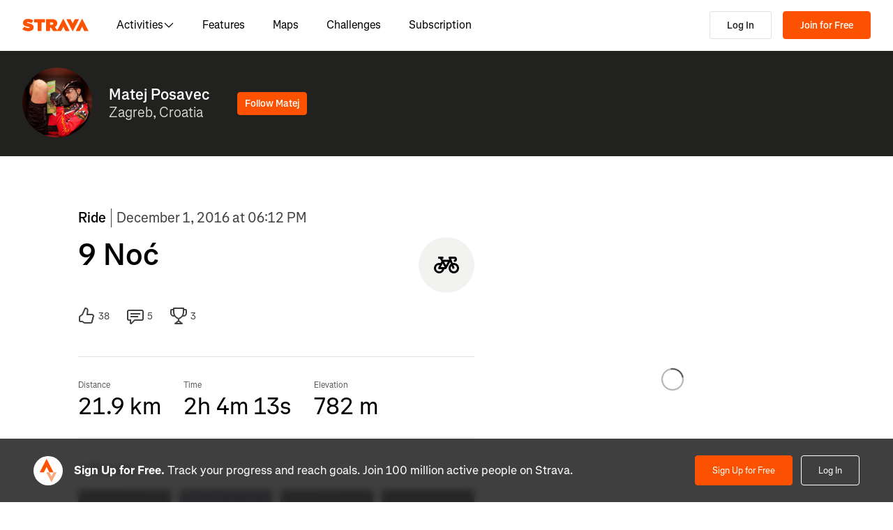

--- FILE ---
content_type: text/html; charset=utf-8
request_url: https://www.strava.com/activities/790919721
body_size: 168835
content:
<!DOCTYPE html><html lang="en-US" dir="ltr"><head><meta charSet="utf-8" data-next-head=""/><meta name="viewport" content="width=device-width" data-next-head=""/><title data-next-head="">9 Noć | Strava</title><link rel="canonical" href="https://www.strava.com/activities/790919721" data-next-head=""/><link rel="alternate" href="https://www.strava.com/activities/790919721" hrefLang="x-default" data-next-head=""/><link rel="alternate" href="https://www.strava.com/activities/790919721" hrefLang="en" data-next-head=""/><link rel="alternate" href="https://www.strava.com/activities/790919721?hl=en-GB" hrefLang="en-GB" data-next-head=""/><link rel="alternate" href="https://www.strava.com/activities/790919721?hl=de-DE" hrefLang="de" data-next-head=""/><link rel="alternate" href="https://www.strava.com/activities/790919721?hl=es-ES" hrefLang="es" data-next-head=""/><link rel="alternate" href="https://www.strava.com/activities/790919721?hl=es-ES" hrefLang="es-ES" data-next-head=""/><link rel="alternate" href="https://www.strava.com/activities/790919721?hl=es-419" hrefLang="es-419" data-next-head=""/><link rel="alternate" href="https://www.strava.com/activities/790919721?hl=fr-FR" hrefLang="fr" data-next-head=""/><link rel="alternate" href="https://www.strava.com/activities/790919721?hl=id-ID" hrefLang="id" data-next-head=""/><link rel="alternate" href="https://www.strava.com/activities/790919721?hl=it-IT" hrefLang="it" data-next-head=""/><link rel="alternate" href="https://www.strava.com/activities/790919721?hl=ja-JP" hrefLang="ja" data-next-head=""/><link rel="alternate" href="https://www.strava.com/activities/790919721?hl=nl-NL" hrefLang="nl" data-next-head=""/><link rel="alternate" href="https://www.strava.com/activities/790919721?hl=pt-PT" hrefLang="pt" data-next-head=""/><link rel="alternate" href="https://www.strava.com/activities/790919721?hl=pt-PT" hrefLang="pt-PT" data-next-head=""/><link rel="alternate" href="https://www.strava.com/activities/790919721?hl=pt-BR" hrefLang="pt-BR" data-next-head=""/><link rel="alternate" href="https://www.strava.com/activities/790919721?hl=ru-RU" hrefLang="ru" data-next-head=""/><link rel="alternate" href="https://www.strava.com/activities/790919721?hl=zh-CN" hrefLang="zh" data-next-head=""/><link rel="alternate" href="https://www.strava.com/activities/790919721?hl=zh-CN" hrefLang="zh-CN" data-next-head=""/><link rel="alternate" href="https://www.strava.com/activities/790919721?hl=zh-TW" hrefLang="zh-TW" data-next-head=""/><meta name="title" content="9 Noć | Strava" data-next-head=""/><meta name="description" content="Sa veselom ekipom | Strava" data-next-head=""/><meta name="application-name" content="Strava" data-next-head=""/><meta property="og:site_name" content="Strava" data-next-head=""/><meta property="og:url" content="https://www.strava.com/activities/790919721" data-next-head=""/><meta property="og:title" content="9 Noć | Strava" data-next-head=""/><meta property="og:description" content="Sa veselom ekipom | Strava" data-next-head=""/><meta property="og:type" content="website" data-next-head=""/><meta property="og:image" content="https://dgtzuqphqg23d.cloudfront.net/3mFr2s_ST91d4eS9cmzB3D0PNNOpCmEYHNWcNhlfNuk-512x288.jpg" data-next-head=""/><meta property="og:image:width" content="1200" data-next-head=""/><meta property="og:image:height" content="630" data-next-head=""/><meta property="og:image:type" content="image/png" data-next-head=""/><meta name="twitter:title" content="9 Noć | Strava" data-next-head=""/><meta name="twitter:description" content="Sa veselom ekipom | Strava" data-next-head=""/><meta name="twitter:card" content="summary" data-next-head=""/><meta name="twitter:site" content="@Strava" data-next-head=""/><meta property="twitter:image" content="https://dgtzuqphqg23d.cloudfront.net/3mFr2s_ST91d4eS9cmzB3D0PNNOpCmEYHNWcNhlfNuk-512x288.jpg" data-next-head=""/><meta name="mobile-web-app-capable" content="yes" data-next-head=""/><meta property="al:ios:url" content="strava://activities/790919721" data-next-head=""/><meta property="al:ios:app_name" content="Strava" data-next-head=""/><meta property="al:ios:app_store_id" content="426826309" data-next-head=""/><meta property="al:android:url" content="strava://activities/790919721" data-next-head=""/><meta property="al:android:app_name" content="Strava" data-next-head=""/><meta property="al:android:package" content="com.strava" data-next-head=""/><meta name="robots" content="noindex" data-next-head=""/><link rel="preload" href="https://consent.cookiebot.com/uc.js" as="script"/><link rel="preload" href="https://www.strava.com/cmp.js" as="script"/><meta name="csrf" content="XoXJ2r0fX7uK897QKf5vn1ZjorKfgvklgtoEpxuLA0GGMu7OLSoQbK0X_lPK7Y-YGd8tEaJkXyCeQXxboUc8VQ"/><meta name="sha" content="ac44f7384aebafa6a975c9b96afb388501f82b86"/><link href="https://d3nn82uaxijpm6.cloudfront.net/apple-touch-icon-180x180.png?v=dLlWydWlG8" rel="apple-touch-icon" sizes="180x180"/><link href="https://d3nn82uaxijpm6.cloudfront.net/apple-touch-icon-152x152.png?v=dLlWydWlG8" rel="apple-touch-icon" sizes="152x152"/><link href="https://d3nn82uaxijpm6.cloudfront.net/apple-touch-icon-144x144.png?v=dLlWydWlG8" rel="apple-touch-icon" sizes="144x144"/><link href="https://d3nn82uaxijpm6.cloudfront.net/apple-touch-icon-120x120.png?v=dLlWydWlG8" rel="apple-touch-icon" sizes="120x120"/><link href="https://d3nn82uaxijpm6.cloudfront.net/apple-touch-icon-114x114.png?v=dLlWydWlG8" rel="apple-touch-icon" sizes="114x114"/><link href="https://d3nn82uaxijpm6.cloudfront.net/apple-touch-icon-76x76.png?v=dLlWydWlG8" rel="apple-touch-icon" sizes="76x76"/><link href="https://d3nn82uaxijpm6.cloudfront.net/apple-touch-icon-72x72.png?v=dLlWydWlG8" rel="apple-touch-icon" sizes="72x72"/><link href="https://d3nn82uaxijpm6.cloudfront.net/apple-touch-icon-60x60.png?v=dLlWydWlG8" rel="apple-touch-icon" sizes="60x60"/><link href="https://d3nn82uaxijpm6.cloudfront.net/apple-touch-icon-57x57.png?v=dLlWydWlG8" rel="apple-touch-icon" sizes="57x57"/><link href="https://d3nn82uaxijpm6.cloudfront.net/favicon-32x32.png?v=dLlWydWlG8" rel="icon" sizes="32x32" type="image/png"/><link href="https://d3nn82uaxijpm6.cloudfront.net/icon-strava-chrome-192.png?v=dLlWydWlG8" rel="icon" sizes="192x192" type="image/png"/><link href="https://d3nn82uaxijpm6.cloudfront.net/favicon-96x96.png?v=dLlWydWlG8" rel="icon" sizes="96x96" type="image/png"/><link href="https://d3nn82uaxijpm6.cloudfront.net/favicon-16x16.png?v=dLlWydWlG8" rel="icon" sizes="16x16" type="image/png"/><meta content="#fc5200" name="msapplication-TileColor"/><meta content="https://d3nn82uaxijpm6.cloudfront.net/mstile-144x144.png?v=dLlWydWlG8" name="msapplication-TileImage"/><meta content="#FAFAFA" name="theme-color"/><meta content="Strava" name="apple-mobile-web-app-title"/><meta content="Strava" name="application-name"/><meta content="yes" name="mobile-web-app-capable"/><meta content="black" name="apple-mobile-web-app-status-bar-style"/><script id="sentry-options" type="application/json">{"environment":"prod"}</script><script id="gtm-consent-default" data-cookieconsent="ignore" data-nscript="beforeInteractive">
          window.googleTagManagerDataLayer = window.googleTagManagerDataLayer || [];
          function gtag() {
            googleTagManagerDataLayer.push(arguments);
          }
          gtag("consent", "default", {
            ad_personalization: "denied",
            ad_storage: "denied",
            ad_user_data: "denied",
            analytics_storage: "denied",
            functionality_storage: "denied",
            personalization_storage: "denied",
            security_storage: "granted",
            wait_for_update: 500,
          });
          gtag("set", "ads_data_redaction", true);
          gtag("set", "url_passthrough", false);
        </script><script data-testid="organization-schema" type="application/ld+json" data-nscript="beforeInteractive">{"@context":"https://schema.org","@type":"Organization","name":"Strava","url":"https://www.strava.com","logo":"https://www.strava.com/frontend/assets/landing-pages/images/strava-orange.svg","sameAs":["https://facebook.com/Strava","https://twitter.com/strava","https://instagram.com/strava","https://youtube.com/stravainc","https://www.linkedin.com/company/strava-inc./","https://stories.strava.com","https://github.com/strava","https://medium.com/strava-engineering"]}</script><link rel="preload" href="https://web-assets.strava.com/assets/landing-pages/_next/static/css/07f993089dce21da.css" as="style"/><link rel="stylesheet" href="https://web-assets.strava.com/assets/landing-pages/_next/static/css/07f993089dce21da.css" data-n-g=""/><link rel="preload" href="https://web-assets.strava.com/assets/landing-pages/_next/static/css/0b65d1feb7262338.css" as="style"/><link rel="stylesheet" href="https://web-assets.strava.com/assets/landing-pages/_next/static/css/0b65d1feb7262338.css" data-n-p=""/><link rel="preload" href="https://web-assets.strava.com/assets/landing-pages/_next/static/css/76d89d7f96bb74ca.css" as="style"/><link rel="stylesheet" href="https://web-assets.strava.com/assets/landing-pages/_next/static/css/76d89d7f96bb74ca.css" data-n-p=""/><link rel="preload" href="https://web-assets.strava.com/assets/landing-pages/_next/static/css/8352a4443996c4f8.css" as="style"/><link rel="stylesheet" href="https://web-assets.strava.com/assets/landing-pages/_next/static/css/8352a4443996c4f8.css" data-n-p=""/><noscript data-n-css=""></noscript><script defer="" nomodule="" src="https://web-assets.strava.com/assets/landing-pages/_next/static/chunks/polyfills-42372ed130431b0a.js"></script><script src="https://web-assets.strava.com/assets/landing-pages/_next/static/chunks/webpack-5b1a733e4c936bbb.js" defer=""></script><script src="https://web-assets.strava.com/assets/landing-pages/_next/static/chunks/framework-8a601a25ea557456.js" defer=""></script><script src="https://web-assets.strava.com/assets/landing-pages/_next/static/chunks/main-6f5274bcc70697b8.js" defer=""></script><script src="https://web-assets.strava.com/assets/landing-pages/_next/static/chunks/pages/_app-c631b1524c3640cd.js" defer=""></script><script src="https://web-assets.strava.com/assets/landing-pages/_next/static/chunks/78797a95-33641ca967dbf521.js" defer=""></script><script src="https://web-assets.strava.com/assets/landing-pages/_next/static/chunks/4672-6ba4c22895e35c25.js" defer=""></script><script src="https://web-assets.strava.com/assets/landing-pages/_next/static/chunks/66220-4c088d517c0fb33d.js" defer=""></script><script src="https://web-assets.strava.com/assets/landing-pages/_next/static/chunks/44877-1a03bb6d003ffe3b.js" defer=""></script><script src="https://web-assets.strava.com/assets/landing-pages/_next/static/chunks/227-70d9e637558a04ed.js" defer=""></script><script src="https://web-assets.strava.com/assets/landing-pages/_next/static/chunks/49073-e2ed310f0a953209.js" defer=""></script><script src="https://web-assets.strava.com/assets/landing-pages/_next/static/chunks/73694-00ef95f4abbded49.js" defer=""></script><script src="https://web-assets.strava.com/assets/landing-pages/_next/static/chunks/22341-ba546453635394d3.js" defer=""></script><script src="https://web-assets.strava.com/assets/landing-pages/_next/static/chunks/33389-0ec6d507436ff9d8.js" defer=""></script><script src="https://web-assets.strava.com/assets/landing-pages/_next/static/chunks/49020-81f5e68f3055e0b3.js" defer=""></script><script src="https://web-assets.strava.com/assets/landing-pages/_next/static/chunks/96311-bccce4df11da2c36.js" defer=""></script><script src="https://web-assets.strava.com/assets/landing-pages/_next/static/chunks/50319-3ec2abf30f51ad43.js" defer=""></script><script src="https://web-assets.strava.com/assets/landing-pages/_next/static/chunks/94092-83f07253cd78012f.js" defer=""></script><script src="https://web-assets.strava.com/assets/landing-pages/_next/static/chunks/pages/activities/%5Bid%5D-ba03b6b0d863d59d.js" defer=""></script><script src="https://web-assets.strava.com/assets/landing-pages/_next/static/ac44f7384aebafa6a975c9b96afb388501f82b86/_buildManifest.js" defer=""></script><script src="https://web-assets.strava.com/assets/landing-pages/_next/static/ac44f7384aebafa6a975c9b96afb388501f82b86/_ssgManifest.js" defer=""></script></head><body><div id="__next"><noscript id="gtm-noscript" data-testid="gtm-noscript"><iframe src="https://www.googletagmanager.com/ns.html?id=GTM-TP845S" height="0" width="0" title="gtm" style="display:none;visibility:hidden"></iframe></noscript><div class="LoggedOutPageContainer_body__M0fCN LoggedOutPageContainer_light__HQlDT" data-cy="fdp-container"><div class="Header_container__qR60m"><nav class="Header_menu__8eZQz"><div class="Header_items__xlCyf"><div class="DesktopNav_container___bMeh"><div class="DesktopNav_logoAndLinks__lrTIg"><button class="Button_btn__EdK33 Button_icon__HDGEw" type="button" aria-label="Strava"><svg role="img" viewBox="0 0 485 95" aria-labelledby="lopc-desktop-nav-strava-logo" class="" xmlns="http://www.w3.org/2000/svg" style="display:block;width:95px;height:20px"><title id="lopc-desktop-nav-strava-logo"></title><path fill-rule="evenodd" clip-rule="evenodd" d="M258.505 90.4524L258.502 90.4484H284.108L299.838 58.8214L315.567 90.4484H346.682L299.835 -0.000610352L255.366 85.8686L238.292 60.9384C248.834 55.8544 255.405 47.0494 255.405 34.4014V34.1524C255.405 25.2254 252.678 18.7764 247.469 13.5674C241.392 7.49139 231.596 3.64739 216.22 3.64739H173.809V90.4524H202.827V65.6504H209.027L225.396 90.4524H258.505ZM437.447 -0.000610352L390.606 90.4484H421.721L437.45 58.8214L453.18 90.4484H484.294L437.447 -0.000610352ZM368.669 94.0074L415.51 3.55839H384.396L368.666 35.1854L352.936 3.55839H321.822L368.669 94.0074ZM215.352 44.9414C222.295 44.9414 226.512 41.8414 226.512 36.5094V36.2604C226.512 30.6804 222.171 27.9524 215.476 27.9524H202.827V44.9414H215.352ZM111.753 28.2004H86.2089V3.64739H166.316V28.2004H140.772V90.4524H111.753V28.2004ZM15.5019 58.9544L-9.15527e-05 77.4314C11.0369 87.1054 26.9099 92.0644 44.5179 92.0644C67.8319 92.0644 82.8369 80.9034 82.8369 62.6734V62.4264C82.8369 44.9414 67.9559 38.4924 45.7589 34.4014C36.5819 32.6634 34.2259 31.1774 34.2259 28.8204V28.5724C34.2259 26.4644 36.2109 24.9764 40.5499 24.9764C48.6099 24.9764 58.4079 27.5804 66.5909 33.5324L80.7289 13.9404C70.6839 6.00339 58.2839 2.03439 41.5429 2.03439C17.6079 2.03439 4.71191 14.8084 4.71191 31.3004V31.5494C4.71191 49.9014 21.8259 55.4834 41.2939 59.4494C50.5949 61.3104 53.3219 62.6734 53.3219 65.1544V65.4034C53.3219 67.7584 51.0909 69.1214 45.8819 69.1214C35.7139 69.1214 24.9259 66.1474 15.5019 58.9544Z" fill="#fc5200"></path></svg></button><ul class="DesktopNav_navLinks__d4pz7"><li><button class="Button_btn__EdK33 Button_default__JSqPI" data-cy="nav-item-with-subnav">Activities<!-- --> <svg fill="currentColor" viewBox="0 0 16 16" xmlns="http://www.w3.org/2000/svg" width="16" height="16"><path d="M14.384 5.5L8.796 11.09c-.44.44-1.152.44-1.591 0L1.616 5.5l.884-.884 5.5 5.5 5.5-5.5z" fill=""></path></svg></button><div class="DesktopNav_subNavClosed__tf0IO"><div class="SubNav_subNav__XzRKw" data-cy="sub-nav"><div class="SubNav_nav__MoyQ_"><h2 class="SubNav_heading__2AAuy">Top Sports</h2><ul class="SubNav_navItems__eu0ZZ"><li><a href="/sports/running"><svg fill="currentColor" viewBox="0 0 24 24" xmlns="http://www.w3.org/2000/svg" width="24" height="24"><path d="M8.688 0C8.025 0 7.38.215 6.85.613l-3.32 2.49-2.845.948A1 1 0 000 5c0 1.579.197 2.772.567 3.734.376.978.907 1.654 1.476 2.223.305.305.6.567.886.82.785.697 1.5 1.33 2.159 2.634 1.032 2.57 2.37 4.748 4.446 6.27C11.629 22.218 14.356 23 18 23c2.128 0 3.587-.553 4.549-1.411a4.378 4.378 0 001.408-2.628c.152-.987-.389-1.787-.967-2.25l-3.892-3.114a1 1 0 01-.329-.477l-3.094-9.726A2 2 0 0013.769 2h-1.436a2 2 0 00-1.2.4l-.57.428-.516-1.803A1.413 1.413 0 008.688 0zM8.05 2.213c.069-.051.143-.094.221-.127l1.168 4.086L12.333 4h1.436l.954 3H12v2h3.36l.318 1H13v2h3.314l.55 1.726a3 3 0 00.984 1.433l3.106 2.485c-.77.19-1.778.356-2.954.356-1.97 0-3.178-.431-4.046-1.087-.895-.677-1.546-1.675-2.251-3.056-.224-.437-.45-.907-.688-1.403C9.875 10.08 8.444 7.1 5.531 4.102zM3.743 5.14c2.902 2.858 4.254 5.664 5.441 8.126.25.517.49 1.018.738 1.502.732 1.432 1.55 2.777 2.827 3.74C14.053 19.495 15.72 20 18 20c1.492 0 2.754-.23 3.684-.479a2.285 2.285 0 01-.467.575c-.5.446-1.435.904-3.217.904-3.356 0-5.629-.718-7.284-1.931-1.663-1.22-2.823-3.028-3.788-5.44a1.012 1.012 0 00-.034-.076c-.853-1.708-1.947-2.673-2.79-3.417a14.61 14.61 0 01-.647-.593c-.431-.431-.775-.88-1.024-1.527-.21-.545-.367-1.271-.417-2.3z" fill=""></path></svg> <!-- -->Running</a></li><li><a href="/sports/cycling"><svg fill="currentColor" viewBox="0 0 24 24" xmlns="http://www.w3.org/2000/svg" width="24" height="24"><path d="M4 4v2h1.705l1.428 2.498-.836 1.672A5 5 0 109.9 16H11a1 1 0 00.868-.504l3.607-6.313.639 1.733a5 5 0 101.835-.806L16.434 6H19.5a.5.5 0 010 1H19v2h.5a2.5 2.5 0 000-5H15a1 1 0 00-.938 1.346L14.672 7H8.58L8.01 6H9V4zm4.325 6.585L10.277 14H6.618zM11.5 12.11L9.723 9h3.554zM5 12c.125 0 .25.008.37.023l-1.264 2.53A1 1 0 005 16h2.83A3.001 3.001 0 115 12zm11.848.91l1.06 2.874 1.876-.691-1.132-3.073a3 3 0 11-1.804.89z" fill=""></path></svg> <!-- -->Cycling</a></li><li><a href="/sports/walking"><svg fill="currentColor" viewBox="0 0 24 24" xmlns="http://www.w3.org/2000/svg" width="24" height="24"><path d="M9.7 4a5 5 0 012.94.956l4.368 3.177 4.595 2.12A4.127 4.127 0 0124 14.002v.018c0 .314.002 1.416-.898 2.398-.922 1.005-2.567 1.656-5.333 1.584H2.414a2.414 2.414 0 01-1.707-4.122l.086-.086a.707.707 0 00.207-.5V6.547C1 5.693 1.693 5 2.547 5c.555 0 1.088.22 1.48.613L5.414 7h1.699L6.55 5.316A1 1 0 017.5 4zM2.393 15c-.058.072-.12.141-.187.207l-.086.086a.414.414 0 00.293.707H17.81c2.489.068 3.449-.531 3.819-.935.372-.406.372-.847.372-1.062v-.002c0-.35-.086-.687-.242-.985-.4.059-.638.278-1.05.691l-.027.026C20.17 14.243 19.415 15 18 15zm17.555-3.307l-3.092-1.426-1.08 1.62-1.664-1.11 1.022-1.533-.738-.537-1.12 1.68-1.664-1.11 1.165-1.747-1.314-.956A3 3 0 009.699 6h-.812l1 3H4.587L3 7.414V13h15c.56 0 .803-.218 1.293-.707l.026-.026c.175-.176.38-.38.63-.573z" fill=""></path></svg> <!-- -->Walking</a></li><li><a href="/sports/hiking"><svg fill="currentColor" viewBox="0 0 24 24" xmlns="http://www.w3.org/2000/svg" width="24" height="24"><path d="M7.707 2.879A3 3 0 019.828 2H11a1 1 0 01.962.725l.797 2.793a7 7 0 004.72 4.782l3.67 1.1A4 4 0 0124 15.233v.399c0 .316-.035.7-.192 1.09a6.493 6.493 0 01-1.95 2.597C20.688 20.26 18.966 21 16.5 21H14a.996.996 0 01-.242-.03l-3.451-.862-.6.6A1 1 0 019 21H4a4 4 0 01-4-4v-.172a3 3 0 01.879-2.12l.161-.163.785-7.844A3 3 0 014.81 4h1.776zM9.828 4a1 1 0 00-.707.293L7.414 6H4.81a1 1 0 00-.995.9l-.71 7.1c2.274.008 3.414.267 4.338.541l.316.095C8.443 14.846 8.95 15 10 15h7.5c.396 0 .609-.108.773-.243.208-.17.38-.413.645-.812l.027-.04c.168-.253.383-.576.664-.878l-2.705-.812a9.005 9.005 0 01-.404-.131l-2.2 2.21-1.417-1.412 1.721-1.729a8.986 8.986 0 01-.817-.596l-1.613 1.619-1.417-1.411 1.633-1.64a9.006 9.006 0 01-.632-.923l-1.78 1.787-1.417-1.412 2.327-2.336a9.187 9.187 0 01-.052-.174L10.246 4zM2.293 16.121a1 1 0 00-.293.707V17a2 2 0 002 2h4.586l1.107-1.107L14.123 19H16.5c2.036 0 3.308-.6 4.104-1.24a4.497 4.497 0 001.349-1.786.938.938 0 00.047-.343v-.399c0-.438-.143-.851-.39-1.187a.98.98 0 00-.383.198c-.208.17-.38.413-.645.812l-.027.04c-.232.35-.554.833-1.016 1.21-.523.428-1.185.695-2.039.695H10c-1.355 0-2.107-.23-2.831-.452l-.294-.09C6.125 16.238 5.155 16 3 16h-.586z" fill=""></path></svg> <!-- -->Hiking</a></li></ul></div><ul class="SubNav_featuredItems__Wyesq"><li><a href="/sports/running" data-testid="featured-item-0"><picture data-cy="featured-image-0"><source media="(min-width: 992px)" srcSet="https://web-assets.strava.com/assets/landing-pages/_next/static/media/ALP-subnav-featured-item-running@1x.c53d648b.webp 1x, https://web-assets.strava.com/assets/landing-pages/_next/static/media/ALP-subnav-featured-item-running@2x.041f77a0.webp 2x" type="image/webp"/><source media="(min-width: 992px)" srcSet="https://web-assets.strava.com/assets/landing-pages/_next/static/media/ALP-subnav-featured-item-running@1x.aa0820c0.jpg 1x, https://web-assets.strava.com/assets/landing-pages/_next/static/media/ALP-subnav-featured-item-running@2x.4394f29a.jpg 2x" type="image/jpg"/><source media="(min-width: 0px)" srcSet="https://web-assets.strava.com/assets/landing-pages/_next/static/media/ALP-subnav-featured-item-running@1x.c53d648b.webp 1x, https://web-assets.strava.com/assets/landing-pages/_next/static/media/ALP-subnav-featured-item-running@2x.041f77a0.webp 2x" type="image/webp"/><source media="(min-width: 0px)" srcSet="https://web-assets.strava.com/assets/landing-pages/_next/static/media/ALP-subnav-featured-item-running@1x.aa0820c0.jpg 1x, https://web-assets.strava.com/assets/landing-pages/_next/static/media/ALP-subnav-featured-item-running@2x.4394f29a.jpg 2x" type="image/jpg"/><img loading="lazy" alt="Happy woman covering her eyes from the sun, after a run." role="img" src="https://web-assets.strava.com/assets/landing-pages/_next/static/media/ALP-subnav-featured-item-running@1x.aa0820c0.jpg" width="" height="" data-testid="featured-image-0"/></picture>Running</a></li><li><a href="/sports/cycling" data-testid="featured-item-1"><picture data-cy="featured-image-1"><source media="(min-width: 992px)" srcSet="https://web-assets.strava.com/assets/landing-pages/_next/static/media/ALP-subnav-featured-item-cycling@1x.1fee9e0b.webp 1x, https://web-assets.strava.com/assets/landing-pages/_next/static/media/ALP-subnav-featured-item-cycling@2x.77a5a50f.webp 2x" type="image/webp"/><source media="(min-width: 992px)" srcSet="https://web-assets.strava.com/assets/landing-pages/_next/static/media/ALP-subnav-featured-item-cycling@1x.351f99d6.jpg 1x, https://web-assets.strava.com/assets/landing-pages/_next/static/media/ALP-subnav-featured-item-cycling@2x.fa530db1.jpg 2x" type="image/jpg"/><source media="(min-width: 0px)" srcSet="https://web-assets.strava.com/assets/landing-pages/_next/static/media/ALP-subnav-featured-item-cycling@1x.1fee9e0b.webp 1x, https://web-assets.strava.com/assets/landing-pages/_next/static/media/ALP-subnav-featured-item-cycling@2x.77a5a50f.webp 2x" type="image/webp"/><source media="(min-width: 0px)" srcSet="https://web-assets.strava.com/assets/landing-pages/_next/static/media/ALP-subnav-featured-item-cycling@1x.351f99d6.jpg 1x, https://web-assets.strava.com/assets/landing-pages/_next/static/media/ALP-subnav-featured-item-cycling@2x.fa530db1.jpg 2x" type="image/jpg"/><img loading="lazy" alt="Happy woman cycling outside." role="img" src="https://web-assets.strava.com/assets/landing-pages/_next/static/media/ALP-subnav-featured-item-cycling@1x.351f99d6.jpg" width="" height="" data-testid="featured-image-1"/></picture>Cycling</a></li></ul></div></div></li><li><a href="/features">Features</a></li><li><a href="/maps">Maps</a></li><li><a href="/challenges">Challenges</a></li><li><a href="/subscribe?origin=website_header">Subscription</a></li></ul></div><div><button class="Button_btn__EdK33 Button_default__JSqPI DesktopNav_loginBtn__XyzyG" type="button" data-cy="login_btn">Log In</button><button class="Button_btn__EdK33 Button_primary___8ywh DesktopNav_signupBtn__RzLWc" type="button" data-cy="signup_btn">Join for Free</button></div></div><div class="MobileNav_container__ki3E9"><div class="MobileNav_left__d_Zv4"><button class="Button_btn__EdK33 Button_icon__HDGEw MobileNav_menuBtn__M2Slx" type="button" aria-label="Close" data-cy="mobile-nav-drawer-menu-btn"><div class="MenuIcon_menuIcon__wOL_u"><span class="MenuIcon_bar__6rhzY"></span><span class="MenuIcon_bar__6rhzY"></span><span class="MenuIcon_bar__6rhzY"></span></div></button><div class="MobileNav_logo__4v5pO"><button class="Button_btn__EdK33 Button_icon__HDGEw" type="button" aria-label="Strava"><svg role="img" viewBox="0 0 485 95" aria-labelledby="lopc-mobile-nav-strava-logo" class="" xmlns="http://www.w3.org/2000/svg" style="display:block;width:95px;height:20px" data-cy="strava-logo"><title id="lopc-mobile-nav-strava-logo"></title><path fill-rule="evenodd" clip-rule="evenodd" d="M258.505 90.4524L258.502 90.4484H284.108L299.838 58.8214L315.567 90.4484H346.682L299.835 -0.000610352L255.366 85.8686L238.292 60.9384C248.834 55.8544 255.405 47.0494 255.405 34.4014V34.1524C255.405 25.2254 252.678 18.7764 247.469 13.5674C241.392 7.49139 231.596 3.64739 216.22 3.64739H173.809V90.4524H202.827V65.6504H209.027L225.396 90.4524H258.505ZM437.447 -0.000610352L390.606 90.4484H421.721L437.45 58.8214L453.18 90.4484H484.294L437.447 -0.000610352ZM368.669 94.0074L415.51 3.55839H384.396L368.666 35.1854L352.936 3.55839H321.822L368.669 94.0074ZM215.352 44.9414C222.295 44.9414 226.512 41.8414 226.512 36.5094V36.2604C226.512 30.6804 222.171 27.9524 215.476 27.9524H202.827V44.9414H215.352ZM111.753 28.2004H86.2089V3.64739H166.316V28.2004H140.772V90.4524H111.753V28.2004ZM15.5019 58.9544L-9.15527e-05 77.4314C11.0369 87.1054 26.9099 92.0644 44.5179 92.0644C67.8319 92.0644 82.8369 80.9034 82.8369 62.6734V62.4264C82.8369 44.9414 67.9559 38.4924 45.7589 34.4014C36.5819 32.6634 34.2259 31.1774 34.2259 28.8204V28.5724C34.2259 26.4644 36.2109 24.9764 40.5499 24.9764C48.6099 24.9764 58.4079 27.5804 66.5909 33.5324L80.7289 13.9404C70.6839 6.00339 58.2839 2.03439 41.5429 2.03439C17.6079 2.03439 4.71191 14.8084 4.71191 31.3004V31.5494C4.71191 49.9014 21.8259 55.4834 41.2939 59.4494C50.5949 61.3104 53.3219 62.6734 53.3219 65.1544V65.4034C53.3219 67.7584 51.0909 69.1214 45.8819 69.1214C35.7139 69.1214 24.9259 66.1474 15.5019 58.9544Z" fill="#fc5200"></path></svg></button></div></div><div class="MobileNav_right__xVNWr"><a href="http://www.strava.com/register/free?redirect=http%3A%2F%2Fwww.strava.com%2Factivities%2F790919721" class="Button_btn__EdK33 Button_primary___8ywh CallToAction_callToAction__CvDE5 MobileNav_headerCallToAction__eh4jD" data-cy="signup_btn_mobile" disabled="">Sign Up</a></div><div id="EZDrawer_strava_mobile_menu" class="EZDrawer"><input type="checkbox" id="EZDrawer__checkbox_strava_mobile_menu" class="EZDrawer__checkbox"/><nav role="navigation" id="EZDrawer__container_strava_mobile_menu" style="z-index:71;transition-duration:500ms;top:0;left:0;transform:translate3d(-100%, 0, 0);width:75vw;height:100vh;--marginTop:0" class="EZDrawer__container MenuDrawer_menuDrawer__MYqnw"><ul class="MenuDrawer_primaryOptions__wh_1w" data-cy="menu-drawer-items"><li><a data-cy="primary_option_home" href="/">Home</a></li><li><button class="Button_btn__EdK33 Button_default__JSqPI" data-cy="menu-drawer-nav-item-with-subnav">Activities<svg fill="currentColor" viewBox="0 0 16 16" xmlns="http://www.w3.org/2000/svg" width="16" height="16"><path d="M14.384 5.5L8.796 11.09c-.44.44-1.152.44-1.591 0L1.616 5.5l.884-.884 5.5 5.5 5.5-5.5z" fill=""></path></svg></button><div class="MenuDrawer_subNavClosed__NFDFO"><div class="SubNav_subNav__XzRKw" data-cy="sub-nav"><div class="SubNav_nav__MoyQ_"><ul class="SubNav_navItems__eu0ZZ"><li><a href="/sports/running"><svg fill="currentColor" viewBox="0 0 24 24" xmlns="http://www.w3.org/2000/svg" width="24" height="24"><path d="M8.688 0C8.025 0 7.38.215 6.85.613l-3.32 2.49-2.845.948A1 1 0 000 5c0 1.579.197 2.772.567 3.734.376.978.907 1.654 1.476 2.223.305.305.6.567.886.82.785.697 1.5 1.33 2.159 2.634 1.032 2.57 2.37 4.748 4.446 6.27C11.629 22.218 14.356 23 18 23c2.128 0 3.587-.553 4.549-1.411a4.378 4.378 0 001.408-2.628c.152-.987-.389-1.787-.967-2.25l-3.892-3.114a1 1 0 01-.329-.477l-3.094-9.726A2 2 0 0013.769 2h-1.436a2 2 0 00-1.2.4l-.57.428-.516-1.803A1.413 1.413 0 008.688 0zM8.05 2.213c.069-.051.143-.094.221-.127l1.168 4.086L12.333 4h1.436l.954 3H12v2h3.36l.318 1H13v2h3.314l.55 1.726a3 3 0 00.984 1.433l3.106 2.485c-.77.19-1.778.356-2.954.356-1.97 0-3.178-.431-4.046-1.087-.895-.677-1.546-1.675-2.251-3.056-.224-.437-.45-.907-.688-1.403C9.875 10.08 8.444 7.1 5.531 4.102zM3.743 5.14c2.902 2.858 4.254 5.664 5.441 8.126.25.517.49 1.018.738 1.502.732 1.432 1.55 2.777 2.827 3.74C14.053 19.495 15.72 20 18 20c1.492 0 2.754-.23 3.684-.479a2.285 2.285 0 01-.467.575c-.5.446-1.435.904-3.217.904-3.356 0-5.629-.718-7.284-1.931-1.663-1.22-2.823-3.028-3.788-5.44a1.012 1.012 0 00-.034-.076c-.853-1.708-1.947-2.673-2.79-3.417a14.61 14.61 0 01-.647-.593c-.431-.431-.775-.88-1.024-1.527-.21-.545-.367-1.271-.417-2.3z" fill=""></path></svg> <!-- -->Running</a></li><li><a href="/sports/cycling"><svg fill="currentColor" viewBox="0 0 24 24" xmlns="http://www.w3.org/2000/svg" width="24" height="24"><path d="M4 4v2h1.705l1.428 2.498-.836 1.672A5 5 0 109.9 16H11a1 1 0 00.868-.504l3.607-6.313.639 1.733a5 5 0 101.835-.806L16.434 6H19.5a.5.5 0 010 1H19v2h.5a2.5 2.5 0 000-5H15a1 1 0 00-.938 1.346L14.672 7H8.58L8.01 6H9V4zm4.325 6.585L10.277 14H6.618zM11.5 12.11L9.723 9h3.554zM5 12c.125 0 .25.008.37.023l-1.264 2.53A1 1 0 005 16h2.83A3.001 3.001 0 115 12zm11.848.91l1.06 2.874 1.876-.691-1.132-3.073a3 3 0 11-1.804.89z" fill=""></path></svg> <!-- -->Cycling</a></li><li><a href="/sports/walking"><svg fill="currentColor" viewBox="0 0 24 24" xmlns="http://www.w3.org/2000/svg" width="24" height="24"><path d="M9.7 4a5 5 0 012.94.956l4.368 3.177 4.595 2.12A4.127 4.127 0 0124 14.002v.018c0 .314.002 1.416-.898 2.398-.922 1.005-2.567 1.656-5.333 1.584H2.414a2.414 2.414 0 01-1.707-4.122l.086-.086a.707.707 0 00.207-.5V6.547C1 5.693 1.693 5 2.547 5c.555 0 1.088.22 1.48.613L5.414 7h1.699L6.55 5.316A1 1 0 017.5 4zM2.393 15c-.058.072-.12.141-.187.207l-.086.086a.414.414 0 00.293.707H17.81c2.489.068 3.449-.531 3.819-.935.372-.406.372-.847.372-1.062v-.002c0-.35-.086-.687-.242-.985-.4.059-.638.278-1.05.691l-.027.026C20.17 14.243 19.415 15 18 15zm17.555-3.307l-3.092-1.426-1.08 1.62-1.664-1.11 1.022-1.533-.738-.537-1.12 1.68-1.664-1.11 1.165-1.747-1.314-.956A3 3 0 009.699 6h-.812l1 3H4.587L3 7.414V13h15c.56 0 .803-.218 1.293-.707l.026-.026c.175-.176.38-.38.63-.573z" fill=""></path></svg> <!-- -->Walking</a></li><li><a href="/sports/hiking"><svg fill="currentColor" viewBox="0 0 24 24" xmlns="http://www.w3.org/2000/svg" width="24" height="24"><path d="M7.707 2.879A3 3 0 019.828 2H11a1 1 0 01.962.725l.797 2.793a7 7 0 004.72 4.782l3.67 1.1A4 4 0 0124 15.233v.399c0 .316-.035.7-.192 1.09a6.493 6.493 0 01-1.95 2.597C20.688 20.26 18.966 21 16.5 21H14a.996.996 0 01-.242-.03l-3.451-.862-.6.6A1 1 0 019 21H4a4 4 0 01-4-4v-.172a3 3 0 01.879-2.12l.161-.163.785-7.844A3 3 0 014.81 4h1.776zM9.828 4a1 1 0 00-.707.293L7.414 6H4.81a1 1 0 00-.995.9l-.71 7.1c2.274.008 3.414.267 4.338.541l.316.095C8.443 14.846 8.95 15 10 15h7.5c.396 0 .609-.108.773-.243.208-.17.38-.413.645-.812l.027-.04c.168-.253.383-.576.664-.878l-2.705-.812a9.005 9.005 0 01-.404-.131l-2.2 2.21-1.417-1.412 1.721-1.729a8.986 8.986 0 01-.817-.596l-1.613 1.619-1.417-1.411 1.633-1.64a9.006 9.006 0 01-.632-.923l-1.78 1.787-1.417-1.412 2.327-2.336a9.187 9.187 0 01-.052-.174L10.246 4zM2.293 16.121a1 1 0 00-.293.707V17a2 2 0 002 2h4.586l1.107-1.107L14.123 19H16.5c2.036 0 3.308-.6 4.104-1.24a4.497 4.497 0 001.349-1.786.938.938 0 00.047-.343v-.399c0-.438-.143-.851-.39-1.187a.98.98 0 00-.383.198c-.208.17-.38.413-.645.812l-.027.04c-.232.35-.554.833-1.016 1.21-.523.428-1.185.695-2.039.695H10c-1.355 0-2.107-.23-2.831-.452l-.294-.09C6.125 16.238 5.155 16 3 16h-.586z" fill=""></path></svg> <!-- -->Hiking</a></li></ul></div></div></div></li><li><a data-cy="primary_option_features" href="/features">Features</a></li><li><a data-cy="primary_option_maps" href="/maps">Maps</a></li><li><a data-cy="primary_option_challenges" href="/challenges">Challenges</a></li></ul><ul class="MenuDrawer_secondaryOptions__tZaHx"><li><a data-cy="primary_option_subscription" href="/subscribe?origin=website_header">Subscription</a></li><li><a data-cy="primary_option_support" href="https://support.strava.com/">Support</a></li><li><a data-cy="primary_option_sign_up" href="http://www.strava.com/register/free?redirect=http%3A%2F%2Fwww.strava.com%2Factivities%2F790919721&amp;cta=sign-up&amp;element=mobile-nav&amp;source=website_show">Sign Up</a></li></ul><ul><li><button class="Button_btn__EdK33 Button_default__JSqPI MenuDrawer_menuDrawerBtn__rKja6" type="button" data-cy="mobile-nav-drawer-login-btn">Log In</button></li><li><a class="Button_btn__EdK33 Button_primary___8ywh CallToAction_callToAction__CvDE5 MenuDrawer_drawerCallToAction__PtBry" data-cy="mobile-nav-drawer-signup-btn" disabled="">Get the App</a></li></ul></nav><label for="EZDrawer__checkbox_strava_mobile_menu" id="EZDrawer__overlay_strava_mobile_menu" class="EZDrawer__overlay " style="background-color:#000;opacity:0.4;z-index:70"></label></div></div></div></nav></div><main role="main"><div class="AthleteBanner_bannerWrapper__Mvz2l"><div class="shared_container__Gcl4P AthleteBanner_bannerContainer__LAcch"><div class="AthleteBanner_avatarWrapper__IKhp5"><div class="Avatar_avatar__pIUtQ Avatar_athlete___Ysb8 AthleteBanner_avatar__twlSM" data-testid="avatar-wrapper" data-cy="athlete-banner-avatar"><div class="Avatar_imgWrapper__FoCtT"><img src="https://dgalywyr863hv.cloudfront.net/pictures/athletes/6066936/1853785/2/large.jpg" alt="" title="Matej Posavec"/></div></div></div><div class="AthleteBanner_detailsWrapper__ggqMD"><h3 class="AthleteBanner_name__qZ8Mw">Matej Posavec</h3><span class="AthleteBanner_location__Ct38D">Zagreb, Croatia</span></div><div class="AthleteBanner_followButtonWrapper__5eyHM"><button class="Button_btn__EdK33 Button_primary___8ywh" data-cy="follow-athlete-cta">Follow Matej</button></div></div></div><div class="shared_container__Gcl4P"><div class="shared_row__hpMG2"><div class="shared_col-md-6__3LxFr ActivityPublic_mapData__ymYHB"><div class="MapAndElevation_mapContainer__ftvAt" data-cy="map-and-elevation"><div class="Map_map__QF1oC"><canvas id="canvas" data-testid="mre-canvas" class="Map_cursorDefault__b5vPS"></canvas><span class="Spinner_spinner__pA5dm Map_spinner__guKzV" data-testid="loading"><span class="Spinner_graphic__FjV8E default" style="width:32px;height:32px"></span></span></div></div><div class="MapAndElevation_chartContainer__vqUDv" data-cy="elevation_chart"><div></div></div></div><div class="shared_col-md-6__3LxFr ActivityPublic_activityData__BBEc5"><div class="Summary_summaryWrapper__VUmbC" data-cy="activity-summary"><div class="Summary_dateType__mUAP2"><span class="Summary_typeText__URk7i">Ride</span><time class="Summary_date__mY0jh" dateTime="2016-12-01T18:12:51">December 1, 2016 at 06:12 PM</time></div><div class="Summary_headerText__zzY5H"><h1 class="Summary_name__kbELd">9 Noć</h1><div class="Summary_typeIconWrapper__ukXNA"><!--$--><svg fill="currentColor" viewBox="0 0 24 24" xmlns="http://www.w3.org/2000/svg" width="24" height="24" class="Summary_typeIcon__94GuT"><path d="M4 4v2h1.705l1.428 2.498-.836 1.672A5 5 0 109.9 16H11a1 1 0 00.868-.504l3.607-6.313.639 1.733a5 5 0 101.835-.806L16.434 6H19.5a.5.5 0 010 1H19v2h.5a2.5 2.5 0 000-5H15a1 1 0 00-.938 1.346L14.672 7H8.58L8.01 6H9V4zm4.325 6.585L10.277 14H6.618zM11.5 12.11L9.723 9h3.554zM5 12c.125 0 .25.008.37.023l-1.264 2.53A1 1 0 005 16h2.83A3.001 3.001 0 115 12zm11.848.91l1.06 2.874 1.876-.691-1.132-3.073a3 3 0 11-1.804.89z" fill=""></path></svg><!--/$--></div></div><ul class="Summary_iconListWrapper__w6Z4q"><li><button class="Button_btn__EdK33 Button_icon__HDGEw" title="Kudos" data-cy="kudos-icon"><svg fill="#43423F" viewBox="0 0 24 24" xmlns="http://www.w3.org/2000/svg" width="24" height="24"><path d="M9.234.582A1 1 0 0110.143 0h.505a4 4 0 013.976 4.442L14.117 9h5.42a3.462 3.462 0 012.518 5.84l-.055.058v1.774a3 3 0 01-.879 2.12l-.121.122V20a3 3 0 01-3 3H9.303a2 2 0 01-1.11-.336L5.697 21H3a2 2 0 01-2-2v-5.5a2 2 0 01.8-1.6l3.397-2.548zm1.547 1.422l-3.873 8.414a1 1 0 01-.308.382L3 13.5V19h2.697a2 2 0 011.11.336L9.303 21H18a1 1 0 001-1v-1.914l.707-.707a1 1 0 00.293-.707v-2.57l.6-.636A1.462 1.462 0 0019.539 11h-7.655l.753-6.78a2 2 0 00-1.855-2.216z" fill=""></path></svg>38</button></li><li><button class="Button_btn__EdK33 Button_icon__HDGEw" title="Comments" data-cy="comments-icon"><svg fill="#43423F" viewBox="0 0 24 24" xmlns="http://www.w3.org/2000/svg" width="24" height="24"><g fill=""><path d="M5 8h14v2H5zM5 12v2h11v-2z"></path><path d="M0 6a3 3 0 013-3h18a3 3 0 013 3v10a3 3 0 01-3 3h-9.586l-4.5 4.5A1.707 1.707 0 014 22.293V19H3a3 3 0 01-3-3zm3-1a1 1 0 00-1 1v10a1 1 0 001 1h3v4.586l4-4A2 2 0 0111.414 17H21a1 1 0 001-1V6a1 1 0 00-1-1z"></path></g></svg>5</button></li><li><button class="Button_btn__EdK33 Button_icon__HDGEw" title="Achievements" data-cy="achievements-icon"><svg fill="#43423F" viewBox="0 0 24 24" xmlns="http://www.w3.org/2000/svg" width="24" height="24"><path d="M4 1a1 1 0 011-1h14a1 1 0 011 1v1h2a2 2 0 012 2v4a5 5 0 01-5 5h-1.186a10.986 10.986 0 01-4.6 3.579l-.214.089v1.851l4.625 3.7A1 1 0 0117 24H7a1 1 0 01-.625-1.78L11 18.52v-1.852l-.214-.089A10.986 10.986 0 016.186 13H5a5 5 0 01-5-5V4a2 2 0 012-2h2zm15 10a3 3 0 003-3V4h-2v2.418c0 1.615-.353 3.172-1 4.582zm-1-9H6v4.418a9 9 0 005.552 8.314l.448.185.448-.185A9 9 0 0018 6.418zM4 6.418V4H2v4a3 3 0 003 3c-.647-1.41-1-2.967-1-4.582zM14.15 22L12 20.28 9.85 22z" fill=""></path></svg>3</button></li></ul><ul class="Stats_listStats__Y1KO8 Summary_statsWrapper___S2V4"><li><div class="Stat_stat__WQNib Stat_stat-xl__AwoFD" data-cy="summary-distance"><span class="Stat_statLabel__SZaIf">Distance</span><div class="Stat_statValue__lmw2H">21.9 km</div></div></li><li><div class="Stat_stat__WQNib Stat_stat-xl__AwoFD" data-cy="summary-time"><span class="Stat_statLabel__SZaIf">Time</span><div class="Stat_statValue__lmw2H">2h 4m 13s</div></div></li><li><div class="Stat_stat__WQNib Stat_stat-xl__AwoFD"><span class="Stat_statLabel__SZaIf">Elevation</span><div class="Stat_statValue__lmw2H">782 m</div></div></li></ul></div><div class="Photos_container___cbS_"><h3>4 Photos</h3><ul class="Photos_photosList__mTkMH"><li><button data-cy="photo" class="Photos_photoWrapper__oBIKM"><img src="https://dgtzuqphqg23d.cloudfront.net/3mFr2s_ST91d4eS9cmzB3D0PNNOpCmEYHNWcNhlfNuk-512x288.jpg" alt=""/></button></li><li><button data-cy="photo" class="Photos_photoWrapper__oBIKM"><img src="https://dgtzuqphqg23d.cloudfront.net/d1y5UFmUJrWTibOqkTeblQeoJVkR8Pu0CmdI9FlX8Sw-512x288.jpg" alt=""/></button></li><li><button data-cy="photo" class="Photos_photoWrapper__oBIKM"><img src="https://dgtzuqphqg23d.cloudfront.net/enPfsGIPyhjRnBoeg6iN8dt8uRcdLpPdZL4P4ZQBU0A-512x288.jpg" alt=""/></button></li><li><button data-cy="photo" class="Photos_photoWrapper__oBIKM"><img src="https://dgtzuqphqg23d.cloudfront.net/Q5kt8Tvm6aQ45JRJSJ_clRkbvE7a9HKrjLZtui9Ep5I-512x288.jpg" alt=""/></button></li></ul></div><div class="Comments_commentsContainer__TeAR5"><h3>5 Comments</h3><ol class="Comments_commentsList__1VDkZ"></ol><button class="Button_btn__EdK33 Button_primary___8ywh Comments_signUpButton__Ze1je">Sign up for free</button></div><div class="Upsell_upsellContainer__yxydL"><h3>Segments</h3><div class="Upsell_upsellWrapper__Tn8hO Upsell_ride__GsbWx"><div class="Upsell_content__Af7lN"><button type="button" data-cy="upsell-cta"><svg fill="#64635E" viewBox="0 0 16 16" xmlns="http://www.w3.org/2000/svg" width="16" height="16"><path d="M13 4.875v2.25c.587.244 1 .824 1 1.5v4.75c0 .897-.728 1.625-1.625 1.625h-8.75A1.625 1.625 0 012 13.375v-4.75c0-.676.413-1.256 1-1.5v-2.25C3 2.165 5.256 0 8 0s5 2.166 5 4.875zm-8.75 0V7h1.5V5a2.25 2.25 0 014.5 0v2h1.5V4.875C11.75 2.89 10.088 1.25 8 1.25S4.25 2.89 4.25 4.875zM7 7h2V5a1 1 0 00-2 0zM3.25 8.625v4.75c0 .207.168.375.375.375h8.75a.375.375 0 00.375-.375v-4.75a.375.375 0 00-.375-.375h-8.75a.375.375 0 00-.375.375z" fill=""></path></svg><b>Sign up</b> to see these details and more</button></div></div></div></div></div></div><div class="MoreActivities_moreActivities__aebcp"><div class="shared_container__Gcl4P"><div class="shared_row__hpMG2 MoreActivities_moreActivitiesList__Ej1T8"><div class="MoreActivities_header__BUxkf shared_col-md-4__R82zt"><h3 class="MoreActivities_title__uWNsG">Sign up to view more activities from Matej Posavec</h3><button class="Button_btn__EdK33 Button_primary___8ywh MoreActivities_headerCta__JeiMT" data-cy="sign-up-to-see-more-cta" data-testid="sign-up-to-see-more-cta">Sign up for free</button></div><div class="shared_col-md-8__nK9ax MoreActivities_body__pLNUl"><ul class="MoreActivities_activitiesList__kDHN_"><li><a href="/activities/17084484887" class="MoreActivities_activity__IwDtD"><div class="MoreActivities_activityImage__wUw00"><img/></div><div class="MoreActivities_activityDetails__joTpm"><div class="MoreActivities_activityHeader__j7UVW"><time dateTime="2026-01-17T11:30:12" class="MoreActivities_time__0_Juz">December 1, 2016 at 06:12 PM</time></div><div class="MoreActivities_activityBody__9YfLx"><h4 class="MoreActivities_activityTitle__YTJpo">Krk 13b</h4><div><div class="MoreActivities_activityIcon__TjNNk"><!--$--><svg fill="currentColor" viewBox="0 0 24 24" xmlns="http://www.w3.org/2000/svg" width="24" height="24" class="MoreActivities_activityIconImage___5Ywl"><g fill=""><path d="M13.25.719a2 2 0 012.5 0l6.875 5.5-1.25 1.562-6.875-5.5L11.1 5l1.525 1.219-1.25 1.562L7 4.28l-4.375 3.5-1.25-1.562 4.376-3.5a2 2 0 012.498 0l1.251 1z"></path><path d="M19.265 9.632l-2.904.968 1.563 3.516a5 5 0 11-1.827.813l-.709-1.593-3.52 6.16A1 1 0 0111 20H9.9A5.002 5.002 0 010 19a5 5 0 016.886-4.632l.089-.133L5.034 11H3V9h5v2h-.634l1.397 2.327 5.655-2.175-.332-.746a1 1 0 01.598-1.355l3.949-1.316zM5.737 16.091A3 3 0 107.83 20H5a1 1 0 01-.832-1.555zM9.234 18l-1.12-1.868L6.868 18zm1.745-.98l1.76-3.08-2.932 1.128zm5.959-.199a3 3 0 101.828-.812l1.554 3.498-1.828.813z"></path></g></svg><!--/$--></div></div></div><div class="MoreActivities_activityFooter__RSJ0I">View MountainBikeRide</div></div></a></li><li><a href="/activities/16958226611" class="MoreActivities_activity__IwDtD"><div class="MoreActivities_activityImage__wUw00"><img src="https://dgtzuqphqg23d.cloudfront.net/u89wXtR4DUN7pBpXD_d44ZmOtKsTRAllTjUI2bXSDCM-512x341.jpg" alt=""/></div><div class="MoreActivities_activityDetails__joTpm"><div class="MoreActivities_activityHeader__j7UVW"><time dateTime="2026-01-06T11:42:51" class="MoreActivities_time__0_Juz">December 1, 2016 at 06:12 PM</time></div><div class="MoreActivities_activityBody__9YfLx"><h4 class="MoreActivities_activityTitle__YTJpo">Sljemenska mećava</h4><div><div class="MoreActivities_activityIcon__TjNNk"><!--$--><svg fill="currentColor" viewBox="0 0 24 24" xmlns="http://www.w3.org/2000/svg" width="24" height="24" class="MoreActivities_activityIconImage___5Ywl"><g fill=""><path d="M13.25.719a2 2 0 012.5 0l6.875 5.5-1.25 1.562-6.875-5.5L11.1 5l1.525 1.219-1.25 1.562L7 4.28l-4.375 3.5-1.25-1.562 4.376-3.5a2 2 0 012.498 0l1.251 1z"></path><path d="M19.265 9.632l-2.904.968 1.563 3.516a5 5 0 11-1.827.813l-.709-1.593-3.52 6.16A1 1 0 0111 20H9.9A5.002 5.002 0 010 19a5 5 0 016.886-4.632l.089-.133L5.034 11H3V9h5v2h-.634l1.397 2.327 5.655-2.175-.332-.746a1 1 0 01.598-1.355l3.949-1.316zM5.737 16.091A3 3 0 107.83 20H5a1 1 0 01-.832-1.555zM9.234 18l-1.12-1.868L6.868 18zm1.745-.98l1.76-3.08-2.932 1.128zm5.959-.199a3 3 0 101.828-.812l1.554 3.498-1.828.813z"></path></g></svg><!--/$--></div></div></div><div class="MoreActivities_activityFooter__RSJ0I">View MountainBikeRide</div></div></a></li><li><a href="/activities/16946637449" class="MoreActivities_activity__IwDtD"><div class="MoreActivities_activityImage__wUw00"><img src="https://dgtzuqphqg23d.cloudfront.net/iaQaJ8Jqmpz6x34Vro7ACo-LPPBwCUhVz4pbaOTAVvE-512x341.jpg" alt=""/></div><div class="MoreActivities_activityDetails__joTpm"><div class="MoreActivities_activityHeader__j7UVW"><time dateTime="2026-01-05T11:20:15" class="MoreActivities_time__0_Juz">December 1, 2016 at 06:12 PM</time></div><div class="MoreActivities_activityBody__9YfLx"><h4 class="MoreActivities_activityTitle__YTJpo">Snijeg fino pada</h4><div><div class="MoreActivities_activityIcon__TjNNk"><!--$--><svg fill="currentColor" viewBox="0 0 24 24" xmlns="http://www.w3.org/2000/svg" width="24" height="24" class="MoreActivities_activityIconImage___5Ywl"><g fill=""><path d="M13.25.719a2 2 0 012.5 0l6.875 5.5-1.25 1.562-6.875-5.5L11.1 5l1.525 1.219-1.25 1.562L7 4.28l-4.375 3.5-1.25-1.562 4.376-3.5a2 2 0 012.498 0l1.251 1z"></path><path d="M19.265 9.632l-2.904.968 1.563 3.516a5 5 0 11-1.827.813l-.709-1.593-3.52 6.16A1 1 0 0111 20H9.9A5.002 5.002 0 010 19a5 5 0 016.886-4.632l.089-.133L5.034 11H3V9h5v2h-.634l1.397 2.327 5.655-2.175-.332-.746a1 1 0 01.598-1.355l3.949-1.316zM5.737 16.091A3 3 0 107.83 20H5a1 1 0 01-.832-1.555zM9.234 18l-1.12-1.868L6.868 18zm1.745-.98l1.76-3.08-2.932 1.128zm5.959-.199a3 3 0 101.828-.812l1.554 3.498-1.828.813z"></path></g></svg><!--/$--></div></div></div><div class="MoreActivities_activityFooter__RSJ0I">View MountainBikeRide</div></div></a></li><li><a href="/activities/16935455301" class="MoreActivities_activity__IwDtD"><div class="MoreActivities_activityImage__wUw00"><img src="https://dgtzuqphqg23d.cloudfront.net/tQ06JM3wROYAt3Wv_hkmMZHZihttwLfs9xQu9srXrV4-341x512.jpg" alt=""/></div><div class="MoreActivities_activityDetails__joTpm"><div class="MoreActivities_activityHeader__j7UVW"><time dateTime="2026-01-04T10:19:38" class="MoreActivities_time__0_Juz">December 1, 2016 at 06:12 PM</time></div><div class="MoreActivities_activityBody__9YfLx"><h4 class="MoreActivities_activityTitle__YTJpo">Super snijeg na Sljemenu</h4><div><div class="MoreActivities_activityIcon__TjNNk"><!--$--><svg fill="currentColor" viewBox="0 0 24 24" xmlns="http://www.w3.org/2000/svg" width="24" height="24" class="MoreActivities_activityIconImage___5Ywl"><g fill=""><path d="M13.25.719a2 2 0 012.5 0l6.875 5.5-1.25 1.562-6.875-5.5L11.1 5l1.525 1.219-1.25 1.562L7 4.28l-4.375 3.5-1.25-1.562 4.376-3.5a2 2 0 012.498 0l1.251 1z"></path><path d="M19.265 9.632l-2.904.968 1.563 3.516a5 5 0 11-1.827.813l-.709-1.593-3.52 6.16A1 1 0 0111 20H9.9A5.002 5.002 0 010 19a5 5 0 016.886-4.632l.089-.133L5.034 11H3V9h5v2h-.634l1.397 2.327 5.655-2.175-.332-.746a1 1 0 01.598-1.355l3.949-1.316zM5.737 16.091A3 3 0 107.83 20H5a1 1 0 01-.832-1.555zM9.234 18l-1.12-1.868L6.868 18zm1.745-.98l1.76-3.08-2.932 1.128zm5.959-.199a3 3 0 101.828-.812l1.554 3.498-1.828.813z"></path></g></svg><!--/$--></div></div></div><div class="MoreActivities_activityFooter__RSJ0I">View MountainBikeRide</div></div></a></li><li><a href="/activities/16904455322" class="MoreActivities_activity__IwDtD"><div class="MoreActivities_activityImage__wUw00"><img src="https://dgtzuqphqg23d.cloudfront.net/eKTBa_GqKKHVYAWgoq-oMhj6yMlMLTBxArugQt5QQ_c-512x341.jpg" alt=""/></div><div class="MoreActivities_activityDetails__joTpm"><div class="MoreActivities_activityHeader__j7UVW"><time dateTime="2026-01-01T12:14:01" class="MoreActivities_time__0_Juz">December 1, 2016 at 06:12 PM</time></div><div class="MoreActivities_activityBody__9YfLx"><h4 class="MoreActivities_activityTitle__YTJpo">Otvaranje sezone</h4><div><div class="MoreActivities_activityIcon__TjNNk"><!--$--><svg fill="currentColor" viewBox="0 0 24 24" xmlns="http://www.w3.org/2000/svg" width="24" height="24" class="MoreActivities_activityIconImage___5Ywl"><g fill=""><path d="M13.25.719a2 2 0 012.5 0l6.875 5.5-1.25 1.562-6.875-5.5L11.1 5l1.525 1.219-1.25 1.562L7 4.28l-4.375 3.5-1.25-1.562 4.376-3.5a2 2 0 012.498 0l1.251 1z"></path><path d="M19.265 9.632l-2.904.968 1.563 3.516a5 5 0 11-1.827.813l-.709-1.593-3.52 6.16A1 1 0 0111 20H9.9A5.002 5.002 0 010 19a5 5 0 016.886-4.632l.089-.133L5.034 11H3V9h5v2h-.634l1.397 2.327 5.655-2.175-.332-.746a1 1 0 01.598-1.355l3.949-1.316zM5.737 16.091A3 3 0 107.83 20H5a1 1 0 01-.832-1.555zM9.234 18l-1.12-1.868L6.868 18zm1.745-.98l1.76-3.08-2.932 1.128zm5.959-.199a3 3 0 101.828-.812l1.554 3.498-1.828.813z"></path></g></svg><!--/$--></div></div></div><div class="MoreActivities_activityFooter__RSJ0I">View MountainBikeRide</div></div></a></li><li class="MoreActivities_upsell__4_Y_k"><div class="MoreActivities_upsellContainer__93qBj"><h4>Want to see more?</h4><button class="Button_btn__EdK33 Button_primary___8ywh MoreActivities_upsellCta__Vlf4w" data-cy="sign-up-to-see-more-cta">Sign Up</button></div></li></ul></div></div></div></div><div class="LandingPagesFooterUpsell_container__fTUa0"><h3>The #1 app for runners and cyclists</h3><div class="LandingPagesFooterUpsell_authMethods__WSMOq landing-pages-desktop-and-tablet-only"><button class="Button_btn__EdK33 Button_default__JSqPI AuthButton_authButton__RrQR_ LandingPagesFooterUpsell_btnAuth__UR5LQ" type="button"><!--$--><svg fill="currentColor" viewBox="0 0 24 24" xmlns="http://www.w3.org/2000/svg" width="24" height="24"><path d="M21 12.207c0-.606-.054-1.18-.146-1.74h-8.659v3.456h4.958c-.222 1.134-.873 2.092-1.839 2.744v2.298h2.958C20.004 17.364 21 15.004 21 12.207z" fill="#4285f4"></path><path d="M12.195 21.195c2.483 0 4.56-.827 6.077-2.23l-2.958-2.298c-.827.551-1.877.889-3.119.889-2.398 0-4.429-1.617-5.157-3.801h-3.05v2.368c1.51 3.003 4.614 5.072 8.207 5.072z" fill="#34a853"></path><path d="M7.038 13.755c-.191-.552-.29-1.142-.29-1.755s.106-1.203.29-1.755V7.877h-3.05a9.089 9.089 0 000 8.246z" fill="#fbbc05"></path><path d="M12.195 6.444c1.357 0 2.567.468 3.525 1.38l2.621-2.62c-1.586-1.488-3.663-2.4-6.146-2.4-3.593 0-6.697 2.07-8.207 5.073l3.05 2.368c.728-2.184 2.759-3.8 5.157-3.8z" fill="#ea4335"></path></svg><!--/$-->Continue using Google</button><button class="Button_btn__EdK33 Button_default__JSqPI AuthButton_authButton__RrQR_ AuthButton_emailOrange__JOxpP LandingPagesFooterUpsell_btnAuth__UR5LQ" type="button"><!--$--><!--/$-->Sign up using email</button></div></div></main><section class="StickyBannerDesktop_stickyBannerDesktop__DXrTd landing-pages-desktop-and-tablet-only" data-cy="sticky-banner-desktop"><div class="StickyBannerDesktop_container__EzHMi"><div class="StickyBannerDesktop_row__X4C4e"><div class="StickyBannerDesktop_logo__SpAiv"><img src="https://web-assets.strava.com/assets/landing-pages/_next/static/media/strava_echelon.0d56d77d.svg" alt="Strava logo"/></div><h1><b>Sign Up for Free.</b> Track your progress and reach goals. Join 100 million active people on Strava.</h1></div><div class="StickyBannerDesktop_row__X4C4e"><button class="Button_btn__EdK33 Button_primary___8ywh StickyBannerDesktop_cta__PbH3x">Sign Up for Free</button><button class="Button_btn__EdK33 Button_primaryOutline__FsWzb StickyBannerDesktop_cta__PbH3x StickyBannerDesktop_login__FjOYd">Log In</button></div></div></section><section class="StickyBannerMobile_stickyBanner___YtF5 landing-pages-mobile-only" data-cy="sticky-banner-mobile"><div class="StickyBannerMobile_logo__Tno4k"><img src="https://web-assets.strava.com/assets/landing-pages/_next/static/media/strava_echelon.0d56d77d.svg" alt="Strava logo" class="StickyBannerMobile_echelon__OcEdl"/></div><h1>See More from Matej</h1><p>Find motivation and track your own activities. Join 100 million+ people on Strava.</p><div class="StickyBannerMobile_stack___rc8N"><button class="Button_btn__EdK33 Button_primary___8ywh StickyBannerMobile_cta__sO0VU" disabled="">Sign Up for Free</button><button class="Button_btn__EdK33 Button_text__d_3rf StickyBannerMobile_cta__sO0VU">Not Now</button></div></section><footer class="Footer_footer__VNb6b"><div class="Footer_container__lJ4ow"><section class="Footer_privacySocial___uySz"><svg role="img" viewBox="0 0 485 95" aria-labelledby="lopc-footer-strava-logo" class="" xmlns="http://www.w3.org/2000/svg" style="display:block;width:auto;height:23px"><title id="lopc-footer-strava-logo">Strava</title><path fill-rule="evenodd" clip-rule="evenodd" d="M258.505 90.4524L258.502 90.4484H284.108L299.838 58.8214L315.567 90.4484H346.682L299.835 -0.000610352L255.366 85.8686L238.292 60.9384C248.834 55.8544 255.405 47.0494 255.405 34.4014V34.1524C255.405 25.2254 252.678 18.7764 247.469 13.5674C241.392 7.49139 231.596 3.64739 216.22 3.64739H173.809V90.4524H202.827V65.6504H209.027L225.396 90.4524H258.505ZM437.447 -0.000610352L390.606 90.4484H421.721L437.45 58.8214L453.18 90.4484H484.294L437.447 -0.000610352ZM368.669 94.0074L415.51 3.55839H384.396L368.666 35.1854L352.936 3.55839H321.822L368.669 94.0074ZM215.352 44.9414C222.295 44.9414 226.512 41.8414 226.512 36.5094V36.2604C226.512 30.6804 222.171 27.9524 215.476 27.9524H202.827V44.9414H215.352ZM111.753 28.2004H86.2089V3.64739H166.316V28.2004H140.772V90.4524H111.753V28.2004ZM15.5019 58.9544L-9.15527e-05 77.4314C11.0369 87.1054 26.9099 92.0644 44.5179 92.0644C67.8319 92.0644 82.8369 80.9034 82.8369 62.6734V62.4264C82.8369 44.9414 67.9559 38.4924 45.7589 34.4014C36.5819 32.6634 34.2259 31.1774 34.2259 28.8204V28.5724C34.2259 26.4644 36.2109 24.9764 40.5499 24.9764C48.6099 24.9764 58.4079 27.5804 66.5909 33.5324L80.7289 13.9404C70.6839 6.00339 58.2839 2.03439 41.5429 2.03439C17.6079 2.03439 4.71191 14.8084 4.71191 31.3004V31.5494C4.71191 49.9014 21.8259 55.4834 41.2939 59.4494C50.5949 61.3104 53.3219 62.6734 53.3219 65.1544V65.4034C53.3219 67.7584 51.0909 69.1214 45.8819 69.1214C35.7139 69.1214 24.9259 66.1474 15.5019 58.9544Z" fill="#fc5200"></path></svg><ul class="Footer_appStoreBadges__cdG2v"><li><a href="https://itunes.apple.com/app/strava-cycling/id426826309?mt=8" data-cy="apple"><picture><source data-testid="badge-webp" srcSet="https://web-assets.strava.com/assets/landing-pages/_next/static/media/app-store-en-US@1x.6beed997.webp 1x, https://web-assets.strava.com/assets/landing-pages/_next/static/media/app-store-en-US@2x.b73c22b8.webp 2x" type="image/webp"/><source data-testid="badge-png" srcSet="https://web-assets.strava.com/assets/landing-pages/_next/static/media/app-store-en-US@1x.7c08acf6.png 1x, https://web-assets.strava.com/assets/landing-pages/_next/static/media/app-store-en-US@2x.27289b65.png 2x}" type="image/png"/><img loading="lazy" alt="Download on the App Store" height="35" width="105" src="https://web-assets.strava.com/assets/landing-pages/_next/static/media/app-store-en-US@1x.7c08acf6.png"/></picture></a></li><li><a href="https://play.google.com/store/apps/details?id=com.strava" data-cy="google"><picture><source data-testid="badge-webp" srcSet="https://web-assets.strava.com/assets/landing-pages/_next/static/media/play-store-en-US@1x.7e705419.webp 1x, https://web-assets.strava.com/assets/landing-pages/_next/static/media/play-store-en-US@2x.1b5bb6d4.webp 2x" type="image/webp"/><source data-testid="badge-png" srcSet="https://web-assets.strava.com/assets/landing-pages/_next/static/media/play-store-en-US@1x.5171b274.png 1x, https://web-assets.strava.com/assets/landing-pages/_next/static/media/play-store-en-US@2x.9565a121.png 2x}" type="image/png"/><img loading="lazy" alt="Get it on Google Play" height="35" width="105" src="https://web-assets.strava.com/assets/landing-pages/_next/static/media/play-store-en-US@1x.5171b274.png"/></picture></a></li></ul><div role="navigation" class="Footer_social__5UNtL" aria-label="Social links"><a class="SocialLink_socialLink__Tc6L_" href="https://twitter.com/strava" target="_blank" rel="noopener noreferrer"><img src="https://web-assets.strava.com/assets/landing-pages/_next/static/media/social_tw.e4a64366.svg" alt="Twitter" width="21" height="21" loading="lazy"/></a><a class="SocialLink_socialLink__Tc6L_" href="https://www.youtube.com/stravainc" target="_blank" rel="noopener noreferrer"><img src="https://web-assets.strava.com/assets/landing-pages/_next/static/media/social_yt.e308b8d1.svg" alt="YouTube" width="21" height="21" loading="lazy"/></a><a class="SocialLink_socialLink__Tc6L_" href="https://www.instagram.com/strava/" target="_blank" rel="noopener noreferrer"><img src="https://web-assets.strava.com/assets/landing-pages/_next/static/media/social_ig.de9992df.svg" alt="Instagram" width="21" height="21" loading="lazy"/></a><a class="SocialLink_socialLink__Tc6L_" href="https://www.linkedin.com/company/strava-inc." target="_blank" rel="noopener noreferrer"><img src="https://web-assets.strava.com/assets/landing-pages/_next/static/media/social_li.ffec4f76.svg" alt="LinkedIn" width="21" height="21" loading="lazy"/></a><a class="SocialLink_socialLink__Tc6L_" href="https://www.facebook.com/Strava" target="_blank" rel="noopener noreferrer"><img src="https://web-assets.strava.com/assets/landing-pages/_next/static/media/social_fb.8f25c6b6.svg" alt="Facebook" width="21" height="21" loading="lazy"/></a></div></section><section class="Footer_links__8xTOR" role="navigation" aria-label="Footer links"><ul><li><ul><li><a href="/features">Features</a></li><li><a href="/whats-new">What’s New</a></li><li><a href="https://stories.strava.com/">Stories</a></li><li><a href="/routes/hiking/usa">Routes</a></li><li><a href="/about">About</a></li></ul></li><li><ul><li><a href="/subscribe?origin=logged_out_footer">Subscription</a></li><li><a href="/family?origin=logged_out_footer">Family Plan</a></li><li><a href="https://business.strava.com/subscription-partnerships?utm_source=subsfooter&amp;utm_medium=referral">Subscription Partnerships</a></li><li><a href="/student?origin=global_footer">Student Discount</a></li><li><a href="/subscribe#discount-plans?origin=global_footer">Teacher, Military &amp; Medical Discount (US Only)</a></li><li><a href="/gift?origin=global_footer">Send a Gift</a></li></ul></li><li><ul><li><a href="https://strava.zendesk.com/home">Support</a></li><li><a href="https://business.strava.com/?utm_source=footer&amp;utm_medium=referral">Business</a></li><li><a href="https://partners.strava.com">Partner Center</a></li><li><a href="/careers">Careers</a></li><li><a href="https://press.strava.com">Press</a></li></ul></li><li><ul><li><a href="/legal/privacy">Privacy</a></li><li><a href="/legal/cookie_policy">Cookie Policy</a></li><li><button class="Button_btn__EdK33 Button_link__8qMwp Footer_cpraComplianceCta__JY9ef" id="cpra-compliance-cta">Do Not Share My Personal Information</button></li><li><a href="/legal/terms">Terms</a></li><li><a href="http://www.strava.com/login?redirect=http%3A%2F%2Fwww.strava.com%2Factivities%2F790919721" class="">Log In</a></li><li><a href="http://www.strava.com/register/free?redirect=http%3A%2F%2Fwww.strava.com%2Factivities%2F790919721&amp;element=global-footer&amp;source=website_show" class="Footer_highlight__3ACCZ" data-cy="footer_join_us">Join for Free</a></li></ul></li></ul></section></div></footer></div></div><script id="__NEXT_DATA__" type="application/json">{"props":{"initialI18nStore":{"en-US":{"views":{"generic":{"head":{"title":"Strava | Running, Cycling \u0026 Hiking App - Train, Track \u0026 Share","description":"Strava connects millions of runners, cyclists, hikers, walkers and other active people through the sports they love – all on our mobile app and website."}},"settings":{"sidebar":{"profile":"My Profile","account":"My Account","performance":"My Performance","display":"Display Preferences","privacy":"Privacy Controls","consent":"Data Permissions","email":"Email Notifications","gear":"My Gear","apps":"My Apps","partner_integrations":"Partner Integrations","badges":"My Badges","api":"My API Application","sponsors":"Sponsors","bulk_admin":"Bulk Subscription Admin"}},"bulk_admin":{"page_title":"Crew Subscription","welcome":{"header":"[STRAVA] Crew Subscription","title":"Welcome to the crew! \u003cbr\u003eNow build your team roster.","body":"Invite your members to join using the promo codes that will be sent to your email.","cta_primary":"Manage your bulk subscriptions","footnote_html":"Your bulk subscriptions are subject to our \u003ca href='{{termsUrl}}' target='_blank' rel='noopener noreferrer'\u003eTerms and Conditions\u003c/a\u003e."}},"family_plan_invite":{"page_title":"Family Plan","header":"[STRAVA] Subscription","send_invite":{"title_html":"You’re in!\u003cbr\u003eNow build your team roster.","body_html":"Invite up to three more people to join your Family Plan – just make sure they aren’t already subscribed.","cta_primary":"Copy Invite Link","cta_secondary":"View My Account","footnote_html":"Your subscription will auto-renew on {{renewalDate}} unless you cancel at least 24 hours beforehand. To cancel, visit your account settings. See our \u003ca href='{{termsUrl}}' target='_blank' rel='noopener noreferrer'\u003eTerms and Conditions\u003c/a\u003e.","link_copied":"Link copied to clipboard"},"expired":{"title_html":"This invite expired.","body_html":"Contact the account owner, {{firstName}} {{lastName}}, to request a new link.","body_more":"You can also check out other subscription options at the link below.","cta_primary":"See All Plans","cta_secondary":"No, Thanks"},"ineligible":{"wrong_region":{"title_html":"Sorry, you can’t join this plan.","body_html":"You must live in the same country as {{firstName}} to join their Family Plan.","body_more":"Don’t worry! You can still access premium features by starting your own Family Plan. Or check out our other subscription offerings.","cta_primary":"See All Plans","cta_secondary":"No, Thanks"},"all_spots_taken":{"title_html":"Sorry, this plan is full.","body_html":"Looks like all four spots in {{firstName}}’s Family Plan are already taken.","body_more":"Don’t worry – you can still access premium features by starting your own Family Plan. Or check out our other subscription offerings.","cta_primary":"See All Plans","cta_secondary":"No, Thanks"},"already_in_family_plan":{"title_html":"You’re already subscribed to a Family Plan.","body_html":"If you want to switch to a new Family Plan, you need to leave {{firstName}} {{lastName}}’s first. Just know that you can’t access your subscription features or workout history until you switch to the new plan.","body_more":"Manage your plan subscription anytime on your Account Page.","cta_primary":"Go to My Account Page","cta_secondary":"Skip"},"plan_inactive":{"free":{"title_html":"This Family Plan is no longer active.","body_html":"Looks like this plan was canceled or the subscription period ended.","body_more":"Don’t worry – you can still access premium features by starting your own Family Plan. Or check out our other subscription offerings.","cta_primary":"See All Plans","cta_secondary":"Cancel"},"subscriber":{"title_html":"This plan is no longer active.","body_html":"Want to start your own Family Plan? Get the best value on your subscription with up to three more people – family, friends or teammates.","body_more":"Just know that before you start or join a Family Plan, you must cancel your current subscription first.","cta_primary":"Check Out Family Plan","cta_secondary":"Cancel"}}},"eligible":{"free":{"title_html":"You’re invited to {{firstName}}’s Family Plan!","body_html":"More fun. More kudos. More value. Join {{firstName}}’s Family Plan and unlock the best value on a Strava subscription – save up to {{percentSavings}}% on premium features.*","cta_primary":"Accept invite","cta_secondary":"Reject","cta_secondary_v2":"Reject invite","footnote_html":"*Savings reflect Family Plans with all four members.","footnote_2_html":"For more details, see our \u003ca href='{{faqUrl}}' target='_blank' rel='noopener noreferrer'\u003eFamily Plan FAQs\u003c/a\u003e. By accepting this invite, you agree to the \u003ca href='{{termsUrl}}' target='_blank' rel='noopener noreferrer'\u003eTerms and Conditions\u003c/a\u003e.","footnote_3_html":"\u003ca href='{{termsUrl}}' target='_blank' rel='noopener noreferrer'\u003eTerms of Use\u003c/a\u003e | \u003ca href='{{privacyUrl}}' target='_blank' rel='noopener noreferrer'\u003ePrivacy Policy\u003c/a\u003e","modal":{"header":"[STRAVA] Subscription","title":"😎 You’re in.","title_v2":"You’re in.","description":"It’s official, {{firstName}}. You’re getting a year of premium features at the best price with Family Plan.","cta":"Let’s Go","cta_v2":"Let’s go"}},"must_cancel":{"title_html":"Cancel and join {{firstName}}’s Family Plan?","body_html":"Looks like you’re already a subscriber! To join {{firstName}}’s plan, you need to cancel your current subscription and wait until it expires on \u003cb\u003e{{renewalDate}}\u003c/b\u003e.","body_more":"Don’t worry – you’ll keep your subscription features and workout history while you wait, and they’ll carry over to your new plan.","cta_primary":"Cancel Subscription","cta_secondary":"No, Thanks","footnote_html":"For more details regarding eligibility, see our \u003ca href='{{faqUrl}}' target='_blank' rel='noopener noreferrer'\u003eFamily Plan FAQs\u003c/a\u003e."},"must_churn":{"title_html":"You’re almost ready to join {{firstName}}’s Family Plan!","body_html":"Looks like your subscription doesn’t expire until \u003cb\u003e{{renewalDate}}\u003c/b\u003e. Afterward, join {{firstName}}’s Family Plan with the custom invite link on their Account Page.","body_more":"Don’t worry – you’ll keep your subscription features and workout history while you wait, and they’ll carry over to your new plan.","cta_primary":"Got it!","footnote_html":"For more details regarding eligibility, see our \u003ca href='{{faqUrl}}' target='_blank' rel='noopener noreferrer'\u003eFamily Plan FAQs\u003c/a\u003e."},"general":{"title_html":"Sorry, something went wrong.","body_html":"The page you’re looking for doesn’t exist. Visit our \u003ca href='{{faqUrl}}' target='_blank' rel='noopener noreferrer'\u003eFamily Plan FAQ\u003c/a\u003e or reach out to \u003ca href='{{supportUrl}}' target='_blank' rel='noopener noreferrer'\u003eStrava Support\u003c/a\u003e for more."}}},"runna_welcome":{"page_title":"Strava + Runna","header":"[STRAVA] Subscription","title":"You’re in!","body":"Say hello to smarter training, constant improvement and endless exploring.","body_more":"Sync apps to get your Runna Premium.","ctas":{"sync":"Sync now","view_account":"View my account"}},"precheckout":{"page_title":"Strava Subscription","plan_cards":{"title":"Choose the best subscription payment plan for you."},"trial_explanation_banner_v3":{"title":"[STRAVA] Subscription","header":"The best of Strava. Built for your goals.","cta_trial":"Start free trial","see_all_plans":"See all plans","today":{"title":"Today","details":"Unlock subscription features including routes, segment leaderboards, advanced training analysis and more."},"in_days":"{{days}} days before","reminder":"Get a reminder about when your trial will end.","end_title":"In {{days}} days","end":"You’ll be charged the subscription amount. Cancel at least 24 hours before."},"discount_plans":{"title":"And if you’re a teacher, military member or medical professional, you get {{discount}}% off.","title_v2":"And if you’re a teacher, military member or medical professional, you could get {{discount}}% off an individual plan.","title_v3":"P.S. – if you’re a teacher, military member, or medical professional, you get {{discount}}% off a Strava subscription.","subtitle":"For individual plans only – discounts cannot be combined.","cta":{"teacher":"Teachers","military":"Military members","healthcare":"Medical professionals"}},"features_v2":{"headline":"Everything you need, all in one place","routes":{"title":"Routes that never run out","description":"Route recommendations and offline maps have your back wherever you go."},"insights":{"title":"Smarter insights for faster progress","description":"See your progress, spot trends and get faster with real-time insights."},"challenges":{"title":"Challenges that bring out your best","description":"Set goals, climb leaderboards and rally your friends with custom challenges."}},"plan_cards_v2":{"title":"Three plans, no bad choices","title_v2":"Train smarter and save up to 60% with Strava + Runna","default":{"title":"Individual Plan","title_v2":"Individual Subscription","chip":{"annual":"Save {{number}}%","monthly":"Most Flexible"}},"annual":{"title":"Annual","description":"Most Popular","description_v2":"Most Popular","total":"Total {{price}}/year + tax","total_v2":"Total {{price}} + tax","total_without_tax":"Total {{price}}","billing":"Billed annually","billing_v2":"Billed at {{price}}/year + tax","billing_without_tax_v2":"Billed at {{price}}/year"},"monthly":{"title":"Monthly","description":"Most Flexible","description_v2":"Most Flexible","total":"Plus applicable tax","total_v2":"Plus applicable tax","total_without_tax":"Plus applicable tax","billing":"Cancel anytime","billing_v2":"Tax not included"},"student":{"title":"Student Plan","title_v2":"Student Subscription","chip":"{{number}}% Off (Verified Students)","description":"Verified Students - 50% Off","description_v2":"50% Off (Verified Students)","total":"Total {{price}}/year + tax","total_v2":"Total {{price}} + tax","total_without_tax":"Total {{price}}","billing":"Billed annually","billing_v2":"Billed at {{price}}/year + tax","billing_without_tax_v2":"Billed at {{price}}/year","billing_v3":"Billed at {{price}}/year + tax. Annual only.","billing_without_tax_v3":"Billed at {{price}}/year. Annual only."},"family":{"title":"Family Plan","title_v2":"Family Subscription","chip":"{{number}} Accounts","description":"{{numSeats}} Subscriptions","description_v2":"{{numSeats}} Accounts","total":"Total {{price}}/year + tax","total_v2":"Total {{price}} + tax","total_without_tax":"Total {{price}}","billing":"Billed annually","billing_v2":"Billed at {{price}}/year + tax","billing_without_tax_v2":"Billed at {{price}}/year","billing_v3":"Billed at {{price}}/year + tax. Annual only.","billing_without_tax_v3":"Billed at {{price}}/year. Annual only.","price_html":"\u003cp class=\"per-month\"\u003e/mo.\u003c/p\u003e\u003cp class=\"per-person\"\u003eper person*\u003c/p\u003e","footnote":"*Price reflects plans with {{numSeats}} members"},"bundle":{"title_v2":"Subscription","title_savings":"Up to 60% off Strava + Runna","chip":"Up to 60% Off","billing_v3":"Billed at {{price}}/year + tax. Annual only.","billing_without_tax_v3":"Billed at {{price}}/year. Annual only."},"shared":{"price_html":"\u003cp class=\"plan-price\"\u003e{{price}}\u003c/p\u003e\u003cp class=\"per-month\"\u003e /month\u003c/p\u003e","trial_offer":"{{trialLength}}-day trial for {{price}}","cta":{"trial":"Try it free","organic":"Choose plan"}}},"checklist_v3":{"headline":"And by everything, we mean everything","free":"Free","subscription":"Subscription","feature":"Feature","items":{"record":"Record your activities","community":"Join a supportive community","safety":"Use safety features for peace of mind","routes":"Try Routes made for you","offline":"Save Routes for offline use","draw":"Draw your own Routes","history":"View your training history in one place","insights":"Analyze workouts with advanced insights","goals":"Set and track custom Goals","leaderboards":"Compete on Segment leaderboards","challenges":"Join and create challenges with friends","effort":"Measure effort across activities","fitness":"See your Fitness Score over time"}},"final_call_to_action":{"title":"Progress starts here. And with these tools, you’re never in it solo.","cta":{"trial":{"desktop":"Start free {{trialLength}}-day trial","mobile":"Start free trial"},"organic":"Subscribe now"}},"footer_v2":{"description":{"trial":"Start achieving your goals. On us for {{trialLength}} days.","organic":"Start achieving your goals."},"fine_print":{"trial":"{{amount}} /mo after {{trialLength}} days. When billed annually. Excludes applicable taxes.","organic":"{{amount}} per month, billed annually. Applicable taxes not included."},"cta":{"trial":"Start free {{trialLength}}-day trial","organic":"Subscribe now"}},"runna_bundle":{"title_savings":"And now, add Runna to meet your running goals and save up to 60%","title_value":"From 5K to Marathon, meet your goals with Strava + Runna","card_1":{"title":"Custom training plans","description":"Made to fit your goal, from 5K to marathon."},"card_2":{"title":"World-class coaching","description":"Get expert guidance on pacing, mindset and injury prevention."},"card_3":{"title":"Plus the best of Strava","description":"Estimated finish times, workout analysis, suggested Routes and more."},"cta":"Learn more"}},"checkout":{"page_title":"Strava Subscription","title":"[STRAVA] Subscription","form":{"card_label":"Card","submit_cta":{"finish_payment":"Finish Payment","start_trial":"Start Free Trial","start_membership":"Start Free Membership","securely_pay":"Securely Pay {{price}}"},"payment_method":"Payment method:","payment_failure":{"card_not_charged":"Your card was not charged.","cta":"OK","we_are_sorry":"We’re sorry, something went wrong when processing your payment."},"paypal":"Check out with Paypal","content_unavailable":"This content is unavailable.","postal_code":{"title":"Billing Information","label":"Postal Code","tooltip":"Location is required to help calculate local taxes","cta":"Apply","edit":"Edit","errors":{"invalid_code":"Please enter a valid postal code.","consent_error":"Please agree to the Terms of Service and Privacy Policy","alert":"There was a problem with the postal code. Please try again."},"consent_html":"I agree to auto-renewal and Strava’s \u003ca href=\"/legal/terms\" target=\"_blank\" rel=\"noopener\"\u003eTerms of Service\u003c/a\u003e and \u003ca href=\"/legal/privacy\" target=\"_blank\" rel=\"noopener\"\u003ePrivacy Policy\u003c/a\u003e.","consent_same_window_html":"I agree to auto-renewal and Strava’s \u003ca href=\"/legal/terms\"\u003eTerms of Service\u003c/a\u003e and \u003ca href=\"/legal/privacy\"\u003ePrivacy Policy\u003c/a\u003e.","required_format":{"us":"5-digit postal code","ca":"'ANA NAN', where 'A' represents an alphabetic character and 'N' represents a numeric character","global":"Enter your 5-digit US postal code or full international postal code with spaces."}},"in_app":{"zip_code":{"label":"Enter your zip code*","information":"We use this information to calculate taxes"},"express_consent":{"label":"Subscription Terms*","monthly_terms":"Your subscription will automatically renew each month at {{price}} (+tax) unless canceled at least 24 hours in advance via your account settings. By subscribing, you agree to the \u003ca href=\"/legal/terms\"\u003eTerms of Service.\u003c/a\u003e","yearly_terms":"Your subscription will automatically renew each year at {{price}} (+tax) unless canceled at least 24 hours in advance via your account settings. By subscribing, you agree to the \u003ca href=\"/legal/terms\"\u003eTerms of Service.\u003c/a\u003e"},"apply":"Apply","edit":"Edit"}},"summary":{"billing_section":{"tax_countries":{"organic":{"plan_name":{"default":"Annual subscription","annual":"Annual subscription","monthly":"Monthly subscription","student":"Student plan ({{verifiedPromotionDiscount}}% off)","military":"Annual plan ({{verifiedPromotionDiscount}}% off military discount)","healthcare":"Annual plan ({{verifiedPromotionDiscount}}% off healthcare discount)","teacher":"Annual Plan ({{verifiedPromotionDiscount}}% off teacher discount)","promo":"Black Friday deal","promo_v2":"Promotional offer","family":"Family plan","gift":"Annual subscription","bundle":"Strava + Runna subscription"},"taxes":"Taxes","total":"Total"},"trial":{"billed_today":"Billed today","plan_name":{"default":"Annual subscription","annual":"Annual subscription","monthly":"Monthly subscription","student":"Student plan ({{verifiedPromotionDiscount}}% off)","military":"Annual plan ({{verifiedPromotionDiscount}}% off military discount)","healthcare":"Annual plan ({{verifiedPromotionDiscount}}% off healthcare discount)","teacher":"Annual Plan ({{verifiedPromotionDiscount}}% off teacher discount)","family":"Family plan","bundle":"Strava + Runna subscription"},"taxes":"Taxes","total":"Total billed on {{date}}","total_price":"{{price}} + tax"}},"non_tax_countries":{"organic":{"total":{"default":"Total","student":"Student plan ({{verifiedPromotionDiscount}}% off)","military":"Annual plan ({{verifiedPromotionDiscount}}% off military discount)","healthcare":"Annual plan ({{verifiedPromotionDiscount}}% off healthcare discount)","teacher":"Annual plan ({{verifiedPromotionDiscount}}% off teacher discount)","promo":"Black Friday deal","promo_v2":"Promotional offer","family":"Family plan","gift":"Annual subscription","bundle":"Strava + Runna subscription"}},"trial":{"billed_today":"Billed today","plan_name":{"default":"Annual subscription","annual":"Annual subscription","monthly":"Monthly subscription","student":"Student plan ({{verifiedPromotionDiscount}}% off)","military":"Annual plan ({{verifiedPromotionDiscount}}% off military discount)","healthcare":"Annual plan ({{verifiedPromotionDiscount}}% off healthcare discount)","teacher":"Annual plan ({{verifiedPromotionDiscount}}% off teacher discount)","family":"Family plan","bundle":"Strava + Runna subscription"},"taxes":"Taxes","total":{"default":"Total billed on {{date}}","student":"Student plan (billed on {{date}})","family":"Family plan"},"total_v2":"Total billed on {{date}}"}}},"holiday":{"billed_today":"Billed today","cancel":"Recurring billing. Cancel anytime.","footnote":"Your subscription auto-renews after 14 months unless cancelled 24 hours before in your account settings.","footnote_v2":"Your subscription will auto-renew on {{date}} unless you cancel your subscription at least 24 hours beforehand. To cancel, head to your account settings.","offer":"Buy 12 months, Get 2 free","offer_title":"Promotional offer","per_year":"\u003cspan class='price'\u003e{{price}}\u003c/span\u003e /yr","per_year_v2":"\u003cspan class='price'\u003e{{price}}\u003c/span\u003e/yr"},"organic":{"best_value":"Best Value","billed_today":"Billed today","cancel":"Cancel at any time.","renews":"Renews every year. Cancel anytime.","cta":{"hide_pricing_details":"Hide Pricing Details","redeem_trial_offer":"Redeem Trial Offer","show_pricing_details":"Show Pricing Details"},"discounts":{"generic":"Discount","billing_yearly":"Annual discount"},"membership":{"monthly":"Monthly Subscription","yearly":"Yearly Subscription"},"monthly":"Monthly","per_month":"\u003cspan class='{{class}}'\u003e{{price}}\u003c/span\u003e /mo","per_month_in_parentheses":"(\u003cspan class='{{class}}'\u003e{{price}}\u003c/span\u003e /mo)","per_year":"\u003cspan class='{{class}}'\u003e{{price}}\u003c/span\u003e /yr","per_year_in_parentheses":"(\u003cspan class='{{class}}'\u003e{{price}}\u003c/span\u003e /yr)","annual_plan":"Annual plan","monthly_plan":"Monthly plan","promo_code":{"cta":{"apply":"Apply","enter":"Enter Promo Code","hide":"Hide Promo Code","redeem":"Redeem Promo Code","remove":"Remove Promo Code"},"error":"Invalid promo code","label":"Promo Code","title":"Promo code","trial_info":"Applying a promo code will remove the active free trial offer"},"token_based_promo":{"label":"Subscription will be applied to","not_you":"Not you?"},"saving":"Save {{percent}}%","subtotal":"Subtotal","title":"Strava Subscription","total":"Total","total_trial":"Total after trial","yearly":"Annually"},"trial":{"add_promo_code":"Add Promo Code","billed":{"today":"Billed today","after_trial":"Billed after trial"},"cancel":"Recurring billing. Cancel anytime.","disclaimer":"You won’t be charged until {{trialEndDate}}. Cancel anytime up to 24 hours before your trial ends.","sub_value_props":{"train":{"title":"Train","feature_1":"Set Goals and track your progress","feature_2":"Analyze workouts with AI-powered insights","mobile":"Set Goals, track progress, and analyze workouts","runna_feature_1":"Training plans built for you","runna_feature_2":"Live audio coaching","runna_feature_3":"Flexible calendar"},"explore":{"title":"Explore","feature_1":"Get Routes made for you","feature_2":"Build your own Routes","mobile":"Discover and build Routes"},"compete":{"title":"Compete","feature_1":"Compete on Segment leaderboards","feature_2":"Join and create Challenges with friends","mobile":"Join Challenges and climb the leaderboard"}},"recover":"Recover Athletics","new_badge":"NEW","less_billing_options":"Less Billing Options","monthly":"Monthly","more_billing_options":"More Billing Options","select_another_plan":"Select Another Plan","per_month":"\u003cspan class='price'\u003e{{price}}\u003c/span\u003e /mo","per_year":"\u003cspan class='price'\u003e{{price}}\u003c/span\u003e /yr","redeem_promo_code":"Redeem Promo Code","savings":"Save {{percent}}%","title":"{{days}} Day Free Trial","title_v2":"Free {{days}} Day Trial","title_v3":"Free {{days}}-Day Trial","yearly":"Annually","banner":"Limited Time Only: 60 Day Trial","banner_v2":"Limited Time Only: 60-Day Trial"},"student":{"reverify_footnote":"In a year, we’ll remind you to reverify as a student to keep your discount"},"healthcare":{"reverify_footnote":"In a year, we’ll remind you to reverify as a medical professional to keep your discount"},"teacher":{"reverify_footnote":"In a year, we’ll remind you to reverify as a teacher to keep your discount"},"family":{"title":"Family Plan","badge":"{{numSeats}} Accounts","price":"As low as {{price}}/person","price_per_month":"As low as {{price}}/mo per person","feature_motivation":"Share motivation with family and friends","feature_routes":"Personalized route suggestions","feature_analysis":"Advanced Workout Analysis","feature_segments":"Segment Leaderboards","note_html":"\u003cb\u003eNote:\u003c/b\u003e You cannot invite existing paid subscribers to your Family Plan. Learn more about eligibility \u003ca href={{faqs}} target='_blank' rel='noopener noreferrer'\u003ehere\u003c/a\u003e.","banner_ineligible_region_html":"Unfortunately, Family Plan is not available in your region. \u003ca href={{url}} target='_blank' rel='noopener noreferrer'\u003eClick here\u003c/a\u003e to view our other subscription plans."},"gifting":{"title":"Gift a Strava subscription","footnote_html":"After checkout, you’ll receive a custom gift redemption link to share with the recipient.\u003cbr\u003e\u003cbr\u003eSome existing subscribers must wait for their billing period to end before redeeming a gift. \u003ca href={{giftingUrl}} target='_blank' rel='noopener noreferrer'\u003eLearn More.\u003c/a\u003e","footnote_v2_html":"Some existing subscribers must wait for their billing period to end before redeeming a gift. \u003ca href={{giftingUrl}} target='_blank' rel='noopener noreferrer'\u003eLearn More.\u003c/a\u003e\u003cbr\u003e\u003cbr\u003eSubscription ends one year after redemption and does not auto-renew. By purchasing, you agree to our \u003ca href='{{termsUrl}}' target='_blank' rel='noopener noreferrer'\u003eTerms and Conditions.\u003c/a\u003e.","personalize":{"title":"Personalize your gift","description":"Choose a design and add your details."},"billing":{"title":"Review and billing","to":"To:","from":"From:","email":"Email:","summary":"Billing summary"},"form":{"to":"To:","from":"From:","recipient_name":"Recipient name*","recipient_email":"Recipient email address*","gifter_name":"Name*","gifter_email":"Email address*","send_date":"Send date","ready_html":"\u003cb\u003eReady to go?\u003c/b\u003e Your gift will be sent to the recipient after purchase.","cta":"Continue","email_required":"Enter a valid email address","name_required":"Name is required","too_long":"Name is too long"}},"bundle":{"title":"Strava + Runna Subscription","badge":"Save up to 60%","subtitle":"Train smarter with Strava + Runna"},"subscription_preview":{"title":"Subscribe Now and keep the best of Strava","title_v2":"Keep Investing in You","subtitle_v2":"A subscription means showing up for yourself – with the best features for training, exploration and competition."}},"in_app":{"title":"Payment","subscription":{"annual":"Annual Subscription","monthly":"Monthly Subscription","trial":"Free 30-Day Trial"},"billing":{"subtotal":"Subtotal","tax":"Sales tax","billed_today":"Total billed today","organic":{"billed_today":"Billed today","plan_name":{"default":"Annual subscription","annual":"Annual subscription","monthly":"Monthly subscription","student":"Student plan ({{verifiedPromotionDiscount}}% off)","military":"Annual plan ({{verifiedPromotionDiscount}}% off military discount)","healthcare":"Annual plan ({{verifiedPromotionDiscount}}% off healthcare discount)","teacher":"Annual Plan ({{verifiedPromotionDiscount}}% off teacher discount)","family":"Family plan","bundle":"Strava + Runna subscription"},"taxes":"Taxes","total":"Total billed on {{date}}","total_price":"{{price}} + tax"},"trial":{"billed_today":"Billed today","plan_name":{"default":"Annual subscription","annual":"Annual subscription","monthly":"Monthly subscription","student":"Student plan ({{verifiedPromotionDiscount}}% off)","military":"Annual plan ({{verifiedPromotionDiscount}}% off military discount)","healthcare":"Annual plan ({{verifiedPromotionDiscount}}% off healthcare discount)","teacher":"Annual Plan ({{verifiedPromotionDiscount}}% off teacher discount)","family":"Family plan","bundle":"Strava + Runna subscription"},"taxes":"Taxes","total":"Total billed on {{date}}","total_price":"{{price}} + tax"}},"terms":{"yearly":"By subscribing to Strava you’ll be charged {{price}} plus applicable taxes every year. You can cancel your membership at any time.","monthly":"By subscribing to Strava you’ll be charged {{price}} plus applicable taxes every month. You can cancel your membership at any time.","organic":{"yearly":"By subscribing to Strava you’ll be charged {{price}} plus applicable taxes every year. You can cancel your membership at any time.","monthly":"By subscribing to Strava you’ll be charged {{price}} plus applicable taxes every month. You can cancel your membership at any time."},"trial":{"yearly":"After your free trial, you'll be charged {{price}} every year. You agree that the subscription automatically renews unless you cancel at least 24 hours before your renewal date. You can cancel your trial or subscription at any time from your account settings.","monthly":"After your free trial, you'll be charged {{price}} every month. You agree that the subscription automatically renews unless you cancel at least 24 hours before your renewal date. You can cancel your trial or subscription at any time from your account settings."}}},"stepper":{"step_1":"Personalize","step_2":"Billing","step_3":"Confirmation"},"terms":{"organic":{"monthly":"By subscribing to Strava, you agree to be charged {{price}} every month. You can cancel your membership at any time.","monthly_v2":"By subscribing to Strava, you agree to be charged {{price}} every month. You agree that the subscription automatically renews unless you cancel at least 24 hours before your renewal date. You can cancel your subscription at any time from your account settings.","yearly":"By subscribing to Strava, you agree to be charged {{price}} every year. You can cancel your membership at any time.","yearly_v2":"By subscribing to Strava, you agree to be charged {{price}} every year. You agree that the subscription automatically renews unless you cancel at least 24 hours before your renewal date. You can cancel your subscription at any time from your account settings."},"trial":{"monthly":"After your free trial, you'll be charged {{price}} every month. By starting a trial, you agree to this recurring charge. You can cancel your trial or membership at any time.","monthly_v2":"After your free trial, you'll be charged {{price}} every month. You agree that the subscription automatically renews unless you cancel at least 24 hours before your renewal date. You can cancel your trial or subscription at any time from your account settings.","yearly":"After your free trial, you'll be charged {{price}} every year. By starting a trial, you agree to this recurring charge. You can cancel your trial or membership at any time.","yearly_v2":"After your free trial, you'll be charged {{price}} every year. You agree that the subscription automatically renews unless you cancel at least 24 hours before your renewal date. You can cancel your trial or subscription at any time from your account settings."},"student":{"trial":"After your free trial, you'll be charged {{verifiedPromotionPrice}} every year that you reverify as a student or {{priceWithoutDiscount}} every year that you do not reverify. By starting a trial, you agree to this recurring charge. You can cancel your trial or membership at any time.","trial_v2":"After your free trial, you'll be charged {{verifiedPromotionPrice}} every year that you reverify as a student or {{priceWithoutDiscount}} every year that you do not reverify. You agree that the subscription automatically renews unless you cancel at least 24 hours before your renewal date. You can cancel your trial or subscription at any time from your account settings.","organic":"By subscribing to Strava, you agree to be charged {{verifiedPromotionPrice}} every year that you reverify as a student or {{priceWithoutDiscount}} every year that you do not reverify. You can cancel your membership at any time.","organic_v2":"By subscribing to Strava, you agree to be charged {{verifiedPromotionPrice}} every year that you reverify as a student or {{priceWithoutDiscount}} every year that you do not reverify. You agree that the subscription automatically renews unless you cancel at least 24 hours before your renewal date. You can cancel your subscription at any time from your account settings."},"military":{"trial":"After your free trial, you'll be charged {{verifiedPromotionPrice}} every year. By starting a trial, you agree to this recurring charge. You can cancel your trial or membership at any time.","trial_v2":"After your free trial, you'll be charged {{verifiedPromotionPrice}} every year. You agree that the subscription automatically renews unless you cancel at least 24 hours before your renewal date. You can cancel your trial or subscription at any time from your account settings.","organic":"By subscribing to Strava, you agree to be charged {{verifiedPromotionPrice}} every year. You can cancel your membership at any time.","organic_v2":"By subscribing to Strava, you agree to be charged {{verifiedPromotionPrice}} every year. You agree that the subscription automatically renews unless you cancel at least 24 hours before your renewal date. You can cancel your subscription at any time from your account settings."},"healthcare":{"trial":"After your free trial, you'll be charged {{verifiedPromotionPrice}} every year that you reverify as a medical professional or {{priceWithoutDiscount}} every year that you do not reverify. By starting a trial, you agree to this recurring charge. You can cancel your trial or membership at any time.","trial_v2":"After your free trial, you'll be charged {{verifiedPromotionPrice}} every year that you reverify as a medical professional or {{priceWithoutDiscount}} every year that you do not reverify. You agree that the subscription automatically renews unless you cancel at least 24 hours before your renewal date. You can cancel your trial or subscription at any time from your account settings.","organic":"By subscribing to Strava, you agree to be charged {{verifiedPromotionPrice}} every year that you reverify as a medical professional or {{priceWithoutDiscount}} every year that you do not reverify. You can cancel your membership at any time.","organic_v2":"By subscribing to Strava, you agree to be charged {{verifiedPromotionPrice}} every year that you reverify as a medical professional or {{priceWithoutDiscount}} every year that you do not reverify. You agree that the subscription automatically renews unless you cancel at least 24 hours before your renewal date. You can cancel your subscription at any time from your account settings."},"teacher":{"trial":"After your free trial, you'll be charged {{verifiedPromotionPrice}} every year that you reverify as a teacher or {{priceWithoutDiscount}} every year that you do not reverify. By starting a trial, you agree to this recurring charge. You can cancel your trial or membership at any time.","trial_v2":"After your free trial, you'll be charged {{verifiedPromotionPrice}} every year that you reverify as a teacher or {{priceWithoutDiscount}} every year that you do not reverify. You agree that the subscription automatically renews unless you cancel at least 24 hours before your renewal date. You can cancel your subscription at any time from your account settings.","organic":"By subscribing to Strava, you agree to be charged {{verifiedPromotionPrice}} every year that you reverify as a teacher or {{priceWithoutDiscount}} every year that you do not reverify. You can cancel your membership at any time.","organic_v2":"By subscribing to Strava, you agree to be charged {{verifiedPromotionPrice}} every year that you reverify as a teacher or {{priceWithoutDiscount}} every year that you do not reverify. You agree that the subscription automatically renews unless you cancel at least 24 hours before your renewal date. You can cancel your subscription at any time from your account settings."},"gifting":{"organic_html":"Subscription ends one year after redemption and does not auto-renew.\u003cbr\u003eBy purchasing, you agree to our \u003ca href='{{termsUrl}}' target='_blank' rel='noopener noreferrer'\u003eTerms and Conditions.\u003c/a\u003e","organic_v2_html":"Gifts must be redeemed within one year of purchase date. By purchasing, you agree to our \u003ca href='{{termsUrl}}' target='_blank' rel='noopener noreferrer'\u003eGifting Terms and Conditions.\u003c/a\u003e\u003cbr\u003e\u003cbr\u003eHave a question? Visit our \u003ca href='{{faqUrl}}' target='_blank' rel='noopener noreferrer'\u003eGifting FAQs.\u003c/a\u003e"},"promo":{"percent_off":{"monthly":{"one":"By subscribing to Strava, you agree to be charged {{promoPrice}}/mo for {{promoDuration}} month, then {{price}}/mo afterwards. You can cancel your membership at any time.","other":"By subscribing to Strava, you agree to be charged {{promoPrice}}/mo for {{promoDuration}} months, then {{price}}/mo afterwards. You can cancel your membership at any time."},"monthly_v2":{"one":"By subscribing to Strava, you agree to be charged {{promoPrice}}/mo for {{promoDuration}} month, then {{price}}/mo afterwards. You agree that the subscription automatically renews unless you cancel at least 24 hours before your renewal date. You can cancel your subscription at any time from your account settings.","other":"By subscribing to Strava, you agree to be charged {{promoPrice}}/mo for {{promoDuration}} months, then {{price}}/mo afterwards. You agree that the subscription automatically renews unless you cancel at least 24 hours before your renewal date. You can cancel your subscription at any time from your account settings."},"yearly":{"one":"By subscribing to Strava, you agree to be charged {{promoPrice}}/yr for {{promoDuration}} year, then {{price}}/yr afterwards. You can cancel your membership at any time.","other":"By subscribing to Strava, you agree to be charged {{promoPrice}}/yr for {{promoDuration}} years, then {{price}}/yr afterwards. You can cancel your membership at any time."},"yearly_v2":{"one":"By subscribing to Strava, you agree to be charged {{promoPrice}}/yr for {{promoDuration}} year, then {{price}}/yr afterwards. You agree that the subscription automatically renews unless you cancel at least 24 hours before your renewal date. You can cancel your subscription at any time from your account settings.","other":"By subscribing to Strava, you agree to be charged {{promoPrice}}/yr for {{promoDuration}} years, then {{price}}/yr afterwards. You agree that the subscription automatically renews unless you cancel at least 24 hours before your renewal date. You can cancel your subscription at any time from your account settings."}},"extended_duration":{"monthly":{"one":"By subscribing to Strava, you agree to be charged {{promoPrice}} for {{promoDuration}} month, then {{price}}/mo afterwards. You can cancel your membership at any time.","other":"By subscribing to Strava, you agree to be charged {{promoPrice}} for {{promoDuration}} months, then {{price}}/mo afterwards. You can cancel your membership at any time."},"monthly_v2":{"one":"By subscribing to Strava, you agree to be charged {{promoPrice}} for {{promoDuration}} month, then {{price}}/mo afterwards. You agree that the subscription automatically renews unless you cancel at least 24 hours before your renewal date. You can cancel your subscription at any time from your account settings.","other":"By subscribing to Strava, you agree to be charged {{promoPrice}} for {{promoDuration}} months, then {{price}}/mo afterwards. You agree that the subscription automatically renews unless you cancel at least 24 hours before your renewal date. You can cancel your subscription at any time from your account settings."},"yearly":{"one":"By subscribing to Strava, you agree to be charged {{promoPrice}} for {{promoDuration}} year, then {{price}}/yr afterwards. You can cancel your membership at any time.","other":"By subscribing to Strava, you agree to be charged {{promoPrice}} for {{promoDuration}} years, then {{price}}/yr afterwards. You can cancel your membership at any time."},"yearly_v2":{"one":"By subscribing to Strava, you agree to be charged {{promoPrice}} for {{promoDuration}} year, then {{price}}/yr afterwards. You agree that the subscription automatically renews unless you cancel at least 24 hours before your renewal date. You can cancel your subscription at any time from your account settings.","other":"By subscribing to Strava, you agree to be charged {{promoPrice}} for {{promoDuration}} years, then {{price}}/yr afterwards. You agree that the subscription automatically renews unless you cancel at least 24 hours before your renewal date. You can cancel your subscription at any time from your account settings."}}}},"footer":{"terms":"Terms of Use","privacy":"Privacy Policy"}},"microfrontends":{"challenge_gallery":{"friends":"Friends","challenge_detail":{"challenge_joined":"Challenge Joined","join_challenge":"Join Challenge","joined_followers":{"one":"{{count}} friend has joined","other":"{{count}} friends have joined"},"leave_challenge":"Leave Challenge","register":"Register"}},"mobile_app_download_banner":{"app":{"android":"Free app for Android.","iphone":"Free app for iPhone."},"download":"Download","install":"Install","get_app":"Get App","no_app":"Free app for Android and iPhone.","join_on_strava":"Join {{name}} on Strava","open":"Open","close_banner":"Close"},"email_verification":{"headline":"Check Your Inbox","prompt_html":"We've resent a verification email to \u003cspan class='{{class_name}}'\u003e{{pending_email}}\u003c/span\u003e. Open it and follow the link within to verify your email address.","wrong_email_html":"Entered the wrong email address? \u003ca href='{{email_settings_path}}'\u003eChange it here.\u003c/a\u003e","close_modal":"Close","resend_email_cta":"Click here to resend email"},"notifications":{"new_notifications_title":{"one":"{{count}} new notification","other":"{{count}} new notifications"},"notifications":"Notifications","no_notifications":"You have no notifications"},"subscription_preview_banner":{"title":"Subscription Preview","subtitle":"{{daysLeft}} days left"}},"upsell":{"cta_without_length":"Start Your Free Trial","subscribe":"Subscribe","cta_learn_more":"Learn more"},"route_types":{"alpine_ski":"Alpine Ski","badminton":"Badminton","backcountry_ski":"Backcountry Ski","canoe":"Canoe","crossfit":"Crossfit","e_bike_ride":"E-Bike","e_mountain_bike_ride":"E-Mountain Bike","elliptical":"Elliptical","golf":"Golf","gravel_ride":"Gravel Ride","handcycle":"Handcycle","hike":"Hike","high_intensity_interval_training":"HIIT","ice_skate":"Ice Skate","inline_skate":"Inline Skate","kayak":"Kayak","kitesurf":"Kitesurf","mountain_bike_ride":"Mountain Bike","nordic_ski":"Nordic Ski","paddle":"Stand Up Paddle","pickleball":"Pickleball","pilates":"Pilates","racquetball":"Racquetball","ride":"Ride","rock_climbing":"Rock Climb","roller_ski":"Roller Ski","rowing":"Row","run":"Run","sail":"Sail","skateboard":"Skateboard","snowboard":"Snowboard","snowshoe":"Snowshoe","soccer":"Football (Soccer)","squash":"Squash","stand_up_paddle":"Stand Up Paddle","stair_stepper":"Stair Stepper","surfing":"Surf","swim":"Swim","table_tennis":"Table Tennis","tennis":"Tennis","trail_run":"Trail Run","velomobile":"Velomobile","virtual_ride":"Virtual Ride","virtual_row":"Virtual Row","virtual_run":"Virtual Run","walk":"Walk","weight_training":"Weight Training","wheelchair":"Wheelchair","windsurf":"Windsurf","workout":"Workout","yoga":"Yoga"},"waypoint_categories":{"restroom":"Restroom","water_source":"Water source","generic":"Generic","parking":"Parking","monument":"Monument","park":"Park","peak":"Peak","beach":"Beach","viewpoint":"Viewpoint","art":"Art","restaurant":"Restaurant","bar":"Bar","bike_shop":"Bike shop","grocery":"Grocery","pharmacy":"Pharmacy","camp_site":"Camp site","attraction":"Attraction","trailhead":"Trailhead","aid_station":"Aid station","transition_zone":"Transition zone","checkpoint":"Checkpoint","meeting_spot":"Meeting spot","rest_area":"Rest area","alert":"Alert","lodging":"Lodging","gas_station":"Gas station","coffee":"Coffee","distance_marker":"Distance marker","segment_start":"Segment start","segment_end":"Segment end"},"nav":{"primary":{"blog":"Blog","stories":"Stories","challenges":"Challenges","dashboard":"Dashboard","features":"Features","maps":"Maps","mobile":"Mobile","notifications":"Notifications","summit":"Summit","subscribe":"Subscribe","start_trial":"Start Trial","gift":"Give a Gift","training":"Training"},"secondary":{"subscription":"SUBSCRIPTION","dashboard":{"activity_feed":"Activity Feed","clubs":"Clubs","my_goals":"My Goals","my_routes":"My Routes","my_segments":"My Segments"},"training":{"fitness":"Fitness \u0026 Freshness","my_activities":"My Activities","power_curve":"Power Curve","training_calendar":"Training Calendar","training_log":"Training Log","training_plans":"Training Plans"}},"athlete":{"account":"Account","apps":"Apps","find_friends":"Find Friends","log_out":"Log Out","log_in":"Log In","sign_up":"Sign Up","profile":"My Profile","settings":"Settings","subscriber_perks":"Subscriber Perks"},"create":{"create":"Upload","create_post_v2":"Create post","create_route_v2":"Create route","manual_entry":"Add manual entry","upload_activity":"Upload activity"},"notifications":{"drop_down":{"no_notifications":"You have no notifications"}},"search":{"activities":"Activities","athletes":"Athletes","cancel":"Cancel","clubs":"Clubs","search":"Search","segments":"Segments","search_option":{"activities":"Search activities","athletes":"Search athletes","clubs":"Search clubs","segments":"Search segments"},"segment_location_separator":", "}},"global_footer":{"social":{"aria_label":"Social links","alt":{"twitter":"Twitter","facebook":"Facebook","youtube":"YouTube","instagram":"Instagram","linkedin":"LinkedIn"}},"about":"About","explore":"Explore","follow":"Follow","help":"Help","more":"More","company":"Company","features":"Features","mobile":"Mobile","subscription":"Subscription","legal":"Legal","cookie_policy":"Cookie Policy","family_plan":"Family Plan","student_discount":"Student Discount","discount_programs":"Discount Programs (US Only)","discount_programs_v2":"Teacher, Military \u0026 Medical Discount (US Only)","gifting":"Send a Gift","subscription_partnerships":"Subscription Partnerships","privacy_policy":"Privacy Policy","terms":"Terms","about_our_maps":"About Our Maps","routes":"Routes","paris_marathon":"Paris 2023 Marathon","boston_marathon":"Boston 2023 Marathon","london_marathon":"London 2023 Marathon","nyc_marathon":"NYC 2023 Marathon","facebook":"Facebook","twitter":"Twitter","instagram":"Instagram","youtube":"YouTube","linkedin":"LinkedIn","blog":"Blog","stories":"Stories","support":"Strava Support","careers":"Careers","press":"Press","partner_center":"Partner Center","business":"Business","developers":"Developers","labs":"Labs","strava_community_standards":"Strava Community Standards"},"errors":{"default":{"title":"Oops! There seems to be a problem.","cta_html":"Go back to \u003ca href='https://strava.com'\u003eStrava.com\u003c/a\u003e to keep exploring, or visit the \u003ca href='https://strava.zendesk.com/tickets/new'\u003eStrava Support\u003c/a\u003e site for further assistance."},"not_authorized":{"title":"Sorry, you don't have access to this page."},"not_found":{"title":"Sorry, this one stays red.","cta":"The page you’re looking for doesn’t exist, but you’re not at a dead end. Here are a few options:","option_1":"Be sure you have the right url and try again","option_2_html":"Sign up or log in at \u003ca href='https://www.strava.com'\u003estrava.com\u003c/a\u003e","option_3_html":"See what the community’s been up to at \u003ca href='https://blog.strava.com'\u003eStrava Stories\u003c/a\u003e","option_4_html":"Search for a particular \u003ca href='https://www.strava.com/activities/search'\u003eactivity\u003c/a\u003e or \u003ca href='https://www.strava.com/clubs/search'\u003eclub\u003c/a\u003e","option_5_html":"Get a little help from \u003ca href='https://support.strava.com'\u003eStrava Support\u003c/a\u003e"}},"modal":{"got_it":"Got it","learn_more":"Learn More","sharing":{"email":"Email","invite":"Invite","invite_friends":"Invite Strava Friends","message_label":"Message:","send_invites":"Send Invites","share":"Share","to_label":"To:"}},"charts":{"tooltip":{"distance":"Distance","elevation":"Elevation","grade":"Grade","surface_type":"Surface Type","surface_types":{"dirt":"Dirt","paved":"Paved","not_specified":"Not specified"}}},"posts":{"breadcrumbs":{"athlete":"Athletes","club":"Clubs","challenge":"Challenges","group_event":"Group Events"},"fallback_title":{"athlete_post":"Athlete Post","club_post":"Club Post","generic":"Strava Post"},"header":{"edited":" • Edited"},"shared_content":{"video_thumbnail_icon":"Video Thumbnail Icon","thumbnail":"Thumbnail","content_not_available":"This content is not available."},"options_dropdown":{"delete":"Delete","edit":"Edit","report":"Report"},"follow_button":{"follow":"Follow","unfollow":"Unfollow","following":"Following","request_to_follow":"Request to Follow","cancel_follow_request":"Cancel Request","follow_requested":"Follow Requested"},"new_post_title":"New Post","edit_post_title":"Editing a Post","form":{"posting_as":"Posting as","publish":"Publish","update":"Update","discard":"Discard","delete":"Delete","title_placeholder":"Add a title (optional)","content_placeholder":"What's going on?","confirm_delete":"Are you sure you want to delete this post? This action cannot be undone.","error":"Something went wrong. Please try again.","allow_commenting":"Allow Commenting"}},"components":{"feed":{"error_message":"Something went wrong. Please try again.","no_more":{"days":"No more activity in the last 60 days.","limit":"No more recent activity available.","full_html":"To see your full activity history, visit your \u003ca href='/athletes/{{athlete_id}}'\u003eProfile\u003c/a\u003e or \u003ca href='/athlete/calendar'\u003eTraining Calendar\u003c/a\u003e."},"module":{"followers_activity_not_visible_html":"Only your followers can view this activity. It won't appear on segment leaderboards and may not count toward some challenges.","private_activity_not_visible_html":"Only you can view this activity. It won't appear on segment leaderboards and may not count toward some challenges.","only_you_visibility_message":"This activity’s visibility is set to private.  Upon publishing, only you will be able to see this activity in the published post.","followers_visibility_message":"This activity’s visibility is set to followers-only.  Upon publishing, only followers of this athlete will be able to see this activity in the published post."},"challenges":{"read_more":"Read More","participants":{"one":"{{count}} participant","other":"{{count}} participants"},"joined":"Joined","error":"An error occurred","view_virtual_race":"View Virtual Race","view_challenge":"View Challenge"},"header":{"admin":"ADMIN"},"clubs":{"members":{"one":"{{count}} member","other":"{{count}} members"},"join":"Join Club","view":"View Club","joined":"Joined","error":"An error occurred"},"social":{"achievements":"Achievements","share":"Share","kudos":"kudos","comment":"comment","comments":"comments","view_all_comments":"View all comments","view_all_kudos":"View all kudos","give_kudos":"Be the first to give kudos!","delete":"Delete","report":"Report","see_all_comments":"See all {{number}} comments","icon":{"comments":"Comments","give_kudos":"Give kudos"},"reaction_count":{"one":"{{count}} like","other":"{{count}} likes"},"comment_reaction_list_error":"There was an error loading this information. Try again later.","comment_list_others":{"one":"and {{count}} other","other":"and {{count}} others"}},"discovery":{"follow_athlete":"Follow {{name}}","undo_follow":"Undo Follow","opt_out":{"hide_this_activity":"Hide This Activity","activity_hidden":"Activity Hidden","hide_reason_question":"What made you hide this activity?","not_interested_sport_type":"I'm not interested in this sport type","not_interested_athlete":"I'm not interested in this particular athlete","not_useful_or_motivating":"I don't find this activity useful or motivating","none_of_the_above":"None of the above","undo_opt_out":"Undo"}},"performance_goal_completed":{"and_x_more_html":{"one":"and \u003ca href='{{more_goals_link}}' class='minimal'\u003e{{count}} more\u003c/a\u003e","other":"and \u003ca href='{{more_goals_link}}' class='minimal'\u003e{{count}} more\u003c/a\u003e"}},"activity_goal_accomplished":{"goal_accomplished":{"without_popup":{"ebikeride":{"female_html":"{{athlete}} accomplished her weekly cycling goal.","male_html":"{{athlete}} accomplished his weekly cycling goal.","neutral_html":"{{athlete}} accomplished their weekly cycling goal."},"ride":{"female_html":"{{athlete}} accomplished her weekly cycling goal.","male_html":"{{athlete}} accomplished his weekly cycling goal.","neutral_html":"{{athlete}} accomplished their weekly cycling goal."},"run":{"female_html":"{{athlete}} accomplished her weekly running goal.","male_html":"{{athlete}} accomplished his weekly running goal.","neutral_html":"{{athlete}} accomplished their weekly running goal."},"swim":{"female_html":"{{athlete}} accomplished her weekly swimming goal.","male_html":"{{athlete}} accomplished his weekly swimming goal.","neutral_html":"{{athlete}} accomplished their weekly swimming goal."},"virtualride":{"female_html":"{{athlete}} accomplished her weekly cycling goal.","male_html":"{{athlete}} accomplished his weekly cycling goal.","neutral_html":"{{athlete}} accomplished their weekly cycling goal."},"virtualrun":{"female_html":"{{athlete}} accomplished her weekly running goal.","male_html":"{{athlete}} accomplished his weekly running goal.","neutral_html":"{{athlete}} accomplished their weekly running goal."}}}},"performance_goal_created_single_view":{"join_goal":"Join Goal"},"performance_goal_created_multi_view":{"goal_logo":"{{goal_type}} goal logo","join_goal":"Join Goal","show_all_entries":{"one":"Show all entries","other":"Show all {{count}} entries"}},"map_vis_prompt":{"disabled":{"description_v2":"Update your privacy by hiding the start/end points of future activities.","button":"Try It Out"},"meters_200":{"description_imperial":"⅛ mile has been hidden from the start/end points of your activities.","description_metric":"200 meters have been hidden from the start/end points of your activities.","button":"Customize"}}},"button_cta_with_cancel":{"cancel":"Cancel","ok":"Ok"},"mentions":{"list_label":"Suggested mentions","club":"Club"}},"route":{"cue_sheet":{"direction":"Direction","directions":{"arrive":"Arrive at Finish","continue_on":"Continue on {{road}}","proceed_on":"Proceed onto {{road}}","left_on":"Left onto {{road}}","right_on":"Right onto {{road}}","off_road":"Proceed onto off-road waypoint. No data available","uturn_on":"Make a U-turn onto {{road}}"},"disclaimer":"Route recommendations may be incomplete and/or inaccurate and may contain sections of private land and/or sections of terrain that could be challenging or hazardous. Always use your best judgement about the safety of road and trail conditions and follow traffic and property laws.","distance":"Distance","estimated_moving_time_saved_route":"Est. Moving Time based on your avg speed of {{formatted_speed}} over last 4 weeks","estimated_moving_time_suggested_route":"Est. Moving Time is calculated using community data."},"distance":"Distance","elevation_gain":"Elevation Gain","elevation_loss":"Elevation Loss","estimated_moving_time":"Est. Moving Time","surface_type":"Surface Type","elevation_profile":"Elevation Profile","hide_elevation":"Hide Elevation","show_elevation":"Show Elevation","surface_types":{"dirt":"Dirt","percentage_dirt":"{{formatted_percent}} dirt","paved":"Paved","percentage_paved":"{{formatted_percent}} paved","not_specified":"Not specified","percentage_not_specified":"{{formatted_percent}} not specified"},"title":"{{route_title}} | {{formatted_distance}} {{title_route_type}} on Strava","title_with_year_v2":"{{route_title}} [Updated {{year}}] | Strava","meta_description_v2":"{{route_title}} is a {{formatted_distance}} {{title_route_type}}. Discover this route and more at Strava. Visit today!","title_route_types":{"Ride":"Cycling Route","Run":"Running Route","Walk":"Walking Route","Hike":"Hiking Trail","TrailRun":"Trail Running Route","GravelRide":"Gravel Riding Trail","MountainBikeRide":"Mountain Biking Trail","EMountainBikeRide":"E-Mountain Biking Trail","EBikeRide":"E-Biking Route","Swim":"Swimming Route","Kayak":"Kayaking Route","Golf":"Golfing Route","Sail":"Sailing Route","Canoe":"Canoeing Route","AlpineSki":"Alpine Skiing Route","BackcountrySki":"Backcountry Skiing Route","IceSkate":"Ice Skating Route","InlineSkate":"Inline Skating Route","Handcycle":"Handcycling Route","Kitesurf":"Kitesurfing Route","NordicSki":"Nordic Skiing Route","RockClimbing":"Rock Climbing Route","RollerSki":"Roller Skiing Route","Rowing":"Rowing Route","Skateboard":"Skateboarding Route","Snowshoe":"Snowshoeing Route","StandUpPaddle":"Stand Up Paddling Route","Surfing":"Surfing Route","Velomobile":"Velomobile Route","Windsurf":"Windsurfing Route","Wheelchair":"Wheelchair Route"},"media_gallery":{"meta_description":"Media from {{route_title}}","title":"Media from {{route_title}} on Strava"}},"routebuilder":{"private":"Private","public":"Public"},"routes_ui":{"miles":"Miles","kilometers":"Kilometers","created_by":"Created By","details":"Details","private":"Private","public":"Public","start":"Start","end":"End","finish":"End","route":"Route","route_and_elevation":"Route and Elevation","segments":"Segments","elevation_gain":"Elevation Gain","estimated_moving_time":"Est. Moving Time","average_grade":"Avg. Grade","distance":"Distance","elevation":"Elevation","grade":"Grade","elevation_difference":"Elev. Diff.","name":"Name","difficulty":{"easy":"Easy","moderate":"Moderate","hard":"Hard","extreme":"Extreme"},"activity_type":"Activity Type","share_message":"{{athleteName}} wants you to check out the route, \"{{routeTitle}}\"","route_types":{"ride":"Ride","run":"Run","walk":"Walk","hike":"Hike","trail_run":"Trail Run","gravel_ride":"Gravel Ride","mountain_bike_ride":"Mountain Bike","e_mountain_bike_ride":"E-Mountain Bike","e_bike_ride":"E-Bike","swim":"Swim","kayak":"Kayak","golf":"Golf","sail":"Sail","canoe":"Canoe","alpine_ski":"Alpine Ski","backcountry_ski":"Backcountry Ski","ice_skate":"Ice Skate","inline_skate":"Inline Skate","handcycle":"Handcycle","kitesurf":"Kitesurf","nordic_ski":"Nordic Ski","rock_climbing":"Rock Climb","roller_ski":"Roller Ski","rowing":"Row","skateboard":"Skateboard","snowshoe":"Snowshoe","stand_up_paddle":"Stand Up Paddle","surfing":"Surf","velomobile":"Velomobile","windsurf":"Windsurf","wheelchair":"Wheelchair"},"heading_route_types":{"ride":"Cycling Route","run":"Running Route","walk":"Walking Route","hike":"Hiking Trail","trail_run":"Trail Running Route","gravel_ride":"Gravel Riding Trail","mountain_bike_ride":"Mountain Biking Trail","e_mountain_bike_ride":"E-Mountain Biking Trail","e_bike_ride":"E-Biking Route","swim":"Swimming Route","kayak":"Kayaking Route","golf":"Golfing Route","sail":"Sailing Route","canoe":"Canoeing Route","alpine_ski":"Alpine Skiing Route","backcountry_ski":"Backcountry Skiing Route","ice_skate":"Ice Skating Route","inline_skate":"Inline Skating Route","handcycle":"Handcycling Route","kitesurf":"Kitesurfing Route","nordic_ski":"Nordic Skiing Route","rock_climbing":"Rock Climbing Route","roller_ski":"Roller Skiing Route","rowing":"Rowing Route","skateboard":"Skateboarding Route","snowshoe":"Snowshoeing Route","stand_up_paddle":"Stand Up Paddling Route","surfing":"Surfing Route","velomobile":"Velomobile Route","windsurf":"Windsurfing Route","wheelchair":"Wheelchair Route"},"heading_route_types_plural":{"alpine_ski":"Alpine Skiing Routes","backcountry_ski":"Backcountry Skiing Routes","gravel_ride":"Gravel Riding Trails","hiking":"Hiking Trails","mountain_bike_ride":"Mountain Biking Trails","nordic_ski":"Nordic Skiing Routes","ride":"Road Biking Routes","rock_climbing":"Rock Climbing Routes","trail_run":"Trail Running Routes"},"route_subtypes":{"road":"Road","mtb":"MTB","cx":"Gravel","trail":"Trail","mixed":"Mixed Terrain"},"map_style":{"title":"Select Map Style","standard":"Standard Map","satellite":"Satellite Map","hybrid":"Hybrid Map"},"navigation":{"my_routes":"My Routes"},"actions":{"save":"Save","saved":"Saved","remove":"Remove","edit":"Edit","duplicate":"Duplicate","share":"Share","embed":"Embed","copy_url":"Copy URL","export_tcx":"Export TCX","export_gpx":"Export GPX","print":"Print","use_this_route":"Use this route","delete":"Delete","delete_route_confirmation":"Are you sure you want to delete this route? You cannot undo this action."},"photos":{"img_alt":"{{route_title}} photo {{photo_number}}","recency":{"past_month":"Past Month","past_two_weeks":"Past Two Weeks","past_week":"Past Week","today":"Today","yesterday":"Yesterday"}},"media_gallery":{"img_alt":"{{route_title}} photo {{photo_number}}","back":"Back","photos":"{{num_photos}} Photos"},"geo_route_list":{"head_title_v2":"The Best {{route_type_plural}} in {{name}} [Updated {{year}}]","head_title_v3":"The Best {{route_type_plural}} in {{name}}","head_description":"We have curated the best {{route_type_plural}} in {{name}}. Discover your next adventure today on Strava!","best":"The Best {{route_type_plural}} in \u003cspan\u003e{{name}}\u003c/span\u003e","explore_cta":"Explore {{route_type_plural}}","top":"Top {{count}} {{route_type_plural}} in {{name}}","top_regions":"Top regions for {{route_type_plural}} on Strava","show_less":"Show less","show_more":"Show more","view_of_the_area":"A view of the area","photo_alt":"{{name}} photo {{count}}","hero_photo_alt":"Photo of {{route_type_plural}} in {{name}}"}},"social":{"facebook":"Facebook","twitter":"Twitter","connect_with_facebook":"Connect with Facebook","connect_with_twitter":"Connect with Twitter"},"segments":{"details":{"meta":{"title":"{{segmentName}} | Strava {{segmentType}} in {{segmentLocation}}","description":"{{segmentName}} is a {{segmentType}} in {{segmentLocation}}. Discover this segment and more on Strava."},"elevation_chart":{"tooltip":{"distance":"Distance","elevation":"Elevation","grade":"Grade"}},"map":{"map_style":{"title":"Map Style","standard":"Standard Map","satellite":"Satellite Map","hybrid":"Hybrid Map","street_view_start":"Street View (Start)","street_view_end":"Street View (End)"}},"star_icon":{"starred":"Starred","unstarred":"Unstarred"},"lock_icon":{"private_label":"Private Segment"},"verified_segment":{"label":"Verified Segment","modal":{"title":"Verified Segment","body":"Verified segments are the iconic spots where the community competes. Strava has confirmed the distance and elevation of this segment.","got_it":"Got It","learn_more":"Learn More"}},"stats":{"distance":"Distance","elevation_gain":"Elevation Gain","avg_grade":"Avg Grade","lowest_elev":"Lowest Elev","highest_elev":"Highest Elev","elev_difference":"Elev Difference","climb_category":"Climb Category"},"engagement":{"attempts":{"singular_athlete":{"one":"1 Attempt By 1 Person","other":"{{attemptCount}} Attempts By 1 Person"},"plural_athletes":"{{attemptCount}} Attempts By {{athleteCount}} People"},"stars":{"one":"Starred By 1 Person","other":"Starred By {{starCount}} People"}},"most_efforts":{"local_legend":"Local Legend","title":"Most Efforts","view_stats":"View Local Legend Stats","efforts":{"one":"1 Effort","other":"{{effortCount}} Efforts"}},"your_stats":{"title":"Your Stats","all_time_pr":"All-Time PR","segment_efforts":"Segment Efforts","set_goal_cta":"Set a Goal for this segment","upcoming_goal":"{{targetTime}} on {{segmentName}}","upcoming_goal_label":"Upcoming Segment Goal","view_all_goals":"View All Goals","private_ineligible_html":"\u003cstrong\u003ePrivate\u003c/strong\u003e segments are not eligible for segment goals","downhill_ineligible_html":"\u003cstrong\u003eDownhill\u003c/strong\u003e segments are not eligible for segment goals","subscribe":"Subscribe","subscribe_copy":"Unlock this feature with a Strava Subscription","goal_modal":{"title":"Set A Segment Goal","goal_time_label":"Goal (time)","complete_by_label":"Complete by","create_button":"Create Segment Goal","cancel_button":"Cancel","time_inputs":{"hour":"hr","minute":"min","second":"sec"}}},"fastest_times":{"title":"Fastest Times","compare_efforts":"Compare Efforts","no_efforts":"There are no efforts yet for this segment."},"recent_efforts":{"title":"Your Recent Efforts","efforts_label":"{{effortRank}}/{{totalEfforts}} Efforts","pr_label":"PR","upsell":{"title":"Track Your Performance","subtitle":"Compare your segment efforts and see how you’re trending over time.","cta":"Subscribe","cta_trial":"Start Your Free Trial"}},"header_actions":{"explore_segments":"Explore Segments","actions":"Actions"},"actions_options":{"edit":"Edit start and end","make_public":"Make public","delete":"Delete","feedback":"Tell us about this segment","refresh":"Refresh my results","admin":"Admin","rename":"Rename","report_hazard":"Report Hazard"},"edit_name":{"save_btn":"Save","cancel_btn":"Cancel"},"leaderboard":{"title":"Leaderboards","no_results":"No results found.","my_current_rank":"My Current Place","my_best_time":"My Best Time","loading":"Loading...","add_age_or_weight":{"title":"Want to see your results on this leaderboard?","cta":"Add your weight and age!"},"table":{"headers":{"rank":"Rank","name":"Name","date":"Date","speed":"Speed","pace":"Pace","hr":"HR","power":"Power","vam":"VAM","time":"Time"},"cells":{"power_meter":"Power Meter","private_tooltip":"Private activities are not visible on public leaderboards.","no_results":"No results found."}},"filters":{"all":"All Time","my_results":"My Results","following":"People I'm Following","club":"My Clubs","age_group":"By Age Group","weight_class":"By Weight Class","show_all":"Show All","show_less":"Show Less"},"date_filters":{"all_time":"All Time","today":"Today","this_week":"This Week","this_month":"This Month","this_year":"This Year"},"gender_filters":{"overall":"All","male":"Men","female":"Women"},"age_group_filters":{"title":"Age Group:","yo_0_19":"19 and under","yo_0_24":"24 and under","yo_20_24":"20 to 24","yo_25_34":"25 to 34","yo_35_44":"35 to 44","yo_45_54":"45 to 54","yo_55_64":"55 to 64","yo_65_plus":"65 and over","yo_65_69":"65 to 69","yo_70_74":"70 to 74","yo_75_plus":"75 and over"},"weight_class_filters":{"title":"Weight Class:","lbs_0_74":"74 lbs and under","lbs_0_124":"124 lbs and under","lbs_75_99":"75 to 99 lbs","lbs_100_124":"100 to 124 lbs","lbs_125_149":"125 to 149 lbs","lbs_150_164":"150 to 164 lbs","lbs_165_179":"165 to 179 lbs","lbs_180_199":"180 to 199 lbs","lbs_200_224":"200 to 224 lbs","lbs_200_plus":"200 lbs and over","lbs_225_249":"225 to 249 lbs","lbs_250_plus":"250 lbs and over","kg_0_54":"54 kg and under","kg_0_34":"34 kg and under","kg_35_44":"35 kg to 44 kg","kg_45_54":"45 kg to 54 kg","kg_55_64":"55 to 64 kg","kg_65_74":"65 to 74 kg","kg_75_84":"75 to 84 kg","kg_85_94":"85 to 94 kg","kg_95_plus":"95 kg and over","kg_95_104":"95 kg to 104 kg","kg_105_114":"105 kg to 114 kg","kg_115_plus":"115 kg and over"},"pagination":{"current_page_label":"Page {{page}}","aria_labels":{"first_page":"First Page","previous_page":"Previous Page","next_page":"Next Page","last_page":"Last Page"}},"errors":{"too_many_requests":"Rate limit exceeded. Please try again later.","service_unavailable":"This segment's leaderboard is temporarily unavailable.","generic":"Something went wrong. Please try again."},"upsell":{"title":"Subscribe for Segment Leaderboards","subtitle":"Compete with friends, athletes in your clubs, those of similar age or weight, and more!","cta":"Subscribe","cta_trial":"Start Your Free Trial"}},"hazard_alert":{"hazardous":"This segment has been flagged as hazardous.","hazard_waived_html":"We can still show you this segment's leaderboard because you agreed to our \u003ca href='#' id='hazard-waiver' role='button'\u003eFlagged Segment waiver\u003c/a\u003e for this segment. Goals and achievements remain disabled on all hazardous segments.","hazard_waiver_prompt":"We can still show you this segment's leaderboard if you agree to our Flagged Segment waiver.","proceed":"Proceed"},"hazard_waiver":{"accept":"Accept","cancel":"Cancel","info":"This segment was marked as hazardous by a Strava user, but we can still show you the segment's leaderboard if you agree to the waiver below. Note: we will ask you for consent to this waiver on each hazardous segment individually.","title":"Flagged Segment Waiver: {{name}}","waiver_html":"\u003cp\u003eCertain segments are identified with flags (“Flagged Segments”), which indicate that other Strava users, in completing or attempting to complete the segment, recognized or perceived a hazardous condition or danger inherent to such segment. You expressly agree that Strava, in allowing these segments to be flagged, does not recommend, encourage, suggest or direct you to begin, attempt, or complete any Flagged Segment. You expressly acknowledge and agree that Strava does not assume responsibility for the inspection, supervision, preparation, condition or state of any segment, including but not limited to Flagged Segments, and that Strava has no personal knowledge, nor makes any warranties or representations about the conditions, state, or any factors, whether naturally-occurring or resulting from human action, pertaining to the maintenance, quality, or safety of any segment, including but not limited to Flagged Segments.\u003c/p\u003e \u003cp\u003eBy beginning, completing, or attempting to complete any Flagged Segment, you expressly acknowledge and agree that your athletic activities, including but not limited to bicycling, carry certain inherent and significant risks of property damage, bodily injury or death, and that you voluntarily assume all known and unknown risks associated with these activities even if caused in whole or part by the action, inaction or negligence of Strava or by the action, inaction or negligence of others. You expressly agree that you have not been recommended, encouraged, suggested or directed by Strava to complete any Flagged Segments.\u003c/p\u003e \u003cp\u003eYou expressly acknowledge that certain features of Strava’s website (the “Site”), including Leaderboards, are automatically generated from user-submitted data, information and other materials (collectively, “Content”). You expressly agree that Strava makes no representations or warranties about the accuracy, truthfulness, or quality of the Content or the Site. You expressly acknowledge and agree that Strava’s collection of Content from segments, including Flagged Segments, and the generation of a Leaderboard from such Content, does not constitute an endorsement, recommendation or representation by Strava of the maintenance, quality, condition, state, or safety of any segment.\u003c/p\u003e \u003cp\u003eYou expressly agree to release Strava, its subsidiaries, affiliates, officers, agents, representatives, employees, partners and licensors (the “Released Parties”) from any and all liability connected with your athletic activities, including but not limited to Flagged Segments, and promise not to sue the released parties for any claims, actions, injuries, damages, or losses associated with your athletic activities, including but not limited to Flagged Segments. You also agree that in no event shall the Released Parties be liable to you or any third party for any direct, indirect, punitive, incidental, special or consequential damages arising out of or in any way connected with (a) your use or misuse of the Site, (b) your use or misuse of equipment or programs created or licensed by Strava while engaged in athletic activities, (c) your dealings with third party service providers or advertisers available through the Site, (d) any delay or inability to use the Site experienced by you, (e) any information, software, products, services or content obtained through the Site, whether based on contract, tort, strict liability or otherwise, even if Strava has been advised of the possibility of damages. Because some states/jurisdictions do not allow the exclusion or limitation of liability for consequential or incidental damages, the above limitation may not apply to you.\u003c/p\u003e"}},"edit":{"meta":{"title":"Edit Segment | Strava"}},"new":{"meta":{"title":"Create Segment | Strava"}},"builder":{"create_segment":{"title":"Create Segment","create":{"title":"Create Segment"},"edit":{"title":"Edit Segment"},"description":{"body_1":"Once a segment is created, any Strava athlete who records an activity over that same stretch will have a log of their previous times, when they achieved them and how they compare to other athletes’ times. Athletes can also create private segments that remain invisible to others and only record their personal times.","body_2_html":"Public segments are for the whole Strava community to enjoy. If you ever decide to delete your account, please know that public segments you create may remain. \u003ca href='{{learnMoreLink}}' target='_blank'\u003eLearn more.\u003c/a\u003e"},"actions":{"back":"Back to segment builder","cancel":"Cancel","next":"Next","save":"Save"}},"edit_private":{"title":"Edit Private Segment","description":{"body_1":"A private segment is matched only against your activities."}},"edit_public":{"title":"Edit Segment"},"slider":{"move_start":"Move Start Point","move_end":"Move End Point","back":"Back","forward":"Forward"},"select_your_segment":{"title":"Select your segment","body_1":"To create a segment, use the slider above the map to select the segment’s start and finish. After choosing those points and clicking 'Next,' you’ll be able to view possible duplicates, name the segment, and mark it as public or private.","use_slider":"Use the slider above the map to adjust the segment's start and finish.","new_segment_html":"After clicking \u003cb\u003eNext\u003c/b\u003e, you’ll be able to view possible duplicates, name the segment, and mark it as public or private."},"tips_and_tricks":{"title":"For best results","body_1":"Choose a name for your segment that matches what athletes call it in the real world. If you choose to make your segment public, pick a name that you’re comfortable being visible to anyone. Try to be precise, and avoid inside jokes, confusing language or personal information. And keep it clean – kids can see these.","body_2":"Make your segment at least a few hundred meters long. The intricacies of GPS make short segments (like those that can be completed in less than 60 seconds) hard to time perfectly. You’re a rapidly moving object receiving a signal from another rapidly moving object orbiting around in space… tricky business for tiny distances.","body_3":"Create unique segments that don’t mimic existing segments. If your segment looks like a duplicate of another, please consider making a different one, or mark it as private.","body_4":"Make segments based on obvious landmarks, like the bottom of a climb to the top, so that other athletes can understand them easily. If this segment will only be relevant to you, please mark it as private."},"name_segment":{"title":"Name your segment","subtitle":"Create a name for your segment.","mark_private":{"label":"Make this segment private","description":"A private segment is only matched against your activities."}},"confirm_changes":{"title":"Confirm your changes","subtitle":"Click save to finalize your changes."},"matched_segments":{"similar_segments":{"title":"We found some similar segments","description":{"body_1":"We found existing segments that closely match the one you want to create.","body_2":"You can create a new public or private segment here, but if you'd like to make it public please first verify that yours is different from these similar segments."},"list_title":"Similar segments"},"duplicate_segments":{"title":"This segment already exists","description":{"body_1":"We found an existing segment that closely matches the one you are trying to create.","body_2":"You can create this segment as a private segment, but to create it as a public one you'll need to make it significantly different.","body_2_v2":"You can create a private segment but to create a public segment you’ll need to make it significantly different."},"list_title":"Duplicate segments"},"list":{"your_segment":"Your new segment","show_on_map":"show on map"},"actions":{"back":"Back to segment builder","create":"Create my segment","create_private":"Create a private segment"}},"warnings":{"too_short":{"title":"Please make your segment longer.","description":"It’s currently too short to be accurately timed."},"bad_gps":{"title":"This section of the activity has inaccurate GPS data.","description":"For best results, avoid tunnels or areas with overhead obstructions."},"privacy_zone":{"description":"You will not show up on any leaderboards on segments that start or end in your private locations."},"generic":{"description":"Something went wrong. Please try again."},"cant_make":{"title":"We couldn't create your segment."},"too_similar":{"title":"We couldn't create your segment.","description":"It's too similar to an existing one."},"hate_speech":{"title":"It looks like you tried to share something which violates our policies.","description_html":"Please note that our \u003ca href='https://www.strava.com/legal/terms' target=_blank\u003eTerms of Service\u003c/a\u003e prohibit sharing content which is \"illegal, obscene, defamatory, threatening, harassing, abusive, or hateful or that advocates violence.\" We may take action to enforce our policies, up to and including termination of your account. To learn more about the commitment to respect you make when you join the Strava community, please carefully review our \u003ca href='https://www.strava.com/community-standards' target=_blank\u003eCommunity Standards.\u003c/a\u003e"},"restricted_region":{"title":"Segment creation in this area is disabled because it has been identified as private property, having restricted activity access, and/or other reasons."},"limit_exceeded":{"title":"Sorry, you have created or edited too many segments.","24_hours":{"description":"Please wait 24 hours and try again."}}}}},"local_legend":{"activity_type_desc":{"alpineski":"Alpine Ski Segment","backcountryski":"Backcountry Ski Segment","hike":"Hike Segment","nordicski":"Nordic Ski Segment","ride":"Ride Segment","run":"Run Segment","snowboard":"Snowboard Segment","snowshoe":"Snowshoe Segment","virtualride":"Virtual Ride Segment","virtualrun":"Virtual Run Segment","walk":"Walk Segment"},"categories":{"overall":"Overall","women":"Women"},"data_visualization":{"all_athletes":"All Athletes","following":"Following"},"average_grade":"Avg Grade","distance":"Distance","elevation":"Elevation","histogram_description":{"local_legend_bucket":"The Local Legend has done \u003cb\u003e{{countString}} effort\u003c/b\u003e","local_legend_bucket_plural":"The Local Legend has done \u003cb\u003e{{countString}} efforts\u003c/b\u003e","athlete_is_local_legend":"You're currently the Local Legend with \u003cb\u003e{{countString}} effort\u003c/b\u003e","athlete_is_local_legend_plural":"You're currently the Local Legend with \u003cb\u003e{{countString}} efforts\u003c/b\u003e","athlete_in_bucket":{"effort_range_no_others_in_bucket":"You completed \u003cb\u003e{{min}}-{{max}} efforts\u003c/b\u003e","effort_range":"You and \u003cb\u003e{{countString}} other athlete\u003c/b\u003e completed \u003cb\u003e{{min}}-{{max}} efforts\u003c/b\u003e","effort_range_plural":"You and \u003cb\u003e{{countString}} other athletes\u003c/b\u003e completed \u003cb\u003e{{min}}-{{max}} efforts\u003c/b\u003e","single_effort":{"no_other_athletes_in_bucket":"You completed \u003cb\u003e{{countString}} effort\u003c/b\u003e","no_other_athletes_in_bucket_plural":"You completed \u003cb\u003e{{countString}} efforts\u003c/b\u003e","single_other_athlete_in_bucket":"You and \u003cb\u003e1 other athlete\u003c/b\u003e completed \u003cb\u003e{{countString}} effort\u003c/b\u003e","single_other_athlete_in_bucket_plural":"You and \u003cb\u003e1 other athlete\u003c/b\u003e completed \u003cb\u003e{{countString}} efforts\u003c/b\u003e","many_other_athletes_in_bucket":"You and \u003cb\u003e{{athleteCount}} other athletes\u003c/b\u003e completed \u003cb\u003e{{countString}} effort\u003c/b\u003e","many_other_athletes_in_bucket_plural":"You and \u003cb\u003e{{athleteCount}} other athletes\u003c/b\u003e completed \u003cb\u003e{{countString}} efforts\u003c/b\u003e"}},"athlete_not_in_bucket":{"effort_range":"\u003cb\u003e{{countString}} athlete\u003c/b\u003e completed \u003cb\u003e{{min}}-{{max}} efforts\u003c/b\u003e","effort_range_plural":"\u003cb\u003e{{countString}} athletes\u003c/b\u003e completed \u003cb\u003e{{min}}-{{max}} efforts\u003c/b\u003e","single_effort":{"single_athlete_in_bucket":"\u003cb\u003e1 athlete\u003c/b\u003e completed \u003cb\u003e{{countString}} effort\u003c/b\u003e","single_athlete_in_bucket_plural":"\u003cb\u003e1 athlete\u003c/b\u003e completed \u003cb\u003e{{countString}} efforts\u003c/b\u003e","many_athletes_in_bucket":"\u003cb\u003e{{athleteCount}} athletes\u003c/b\u003e completed \u003cb\u003e{{countString}} effort\u003c/b\u003e","many_athletes_in_bucket_plural":"\u003cb\u003e{{athleteCount}} athletes\u003c/b\u003e completed \u003cb\u003e{{countString}} efforts\u003c/b\u003e"}}},"most_efforts":"Most segment efforts in the last 90 days","efforts":{"title":"Overall Efforts","subtitle":"in the last 90 days"},"local_legend_visibility":{"visibility_modal":{"privacy_control":"Privacy Controls","learn_more":"Learn More"},"opt_in":{"opt_in_label":"Join Local Legends","opt_in_description_a":"You have left all Local Legends competitions.","opt_in_description_b":"If you choose to join, only activities from the time you join will be counted."},"opt_out":{"opt_out_label":"Leave Local Legends","warning":"If you choose to leave, your activities will not be counted towards a Local Legend achievement. It may take up to 24 hours for your achievements to be removed. If you'd like to join again in the future, only activities from the day you join will be counted. Are you sure you want to leave?","leave":"Yes, Leave","cancel":"Cancel"},"learn_more":{"learn_more_title":"Learn About Local Legends","learn_more_description":"at our knowledgebase website"}},"subscribe":{"title":"Segment Effort Comparison","subtitle":"Subscribe to see how you compare to other athletes who frequently attempt this segment."},"no_legend":{"title":"The laurel crown is yours for the taking","subtitle":"No one has completed this segment in the last 90 days."},"your_efforts":{"title":"Your Efforts","subtitle_no_efforts":"No efforts in the last 90 days","subtitle":"In the last 90 days"},"footer":{"histogram":"The Local Legend’s name and efforts are visible to everyone. If you’re not the LCL, your effort count and histogram placement are only visible to you.","leaderboard":"This leaderboard ranks athletes you follow who follow you back. To avoid showing up on your followers’ leaderboards you can change your activity privacy to ‘Only You.’"},"leaderboard":{"rank":"Rank","athlete":"Athlete","total_distance":"Total Distance","efforts":"Efforts"},"learn_more":"Learn more.","login":"Log in","num_athletes":"Number of Athletes","num_efforts":"Number of Efforts","num_followers":"Number of Followers","overall_efforts":"Overall Efforts","segment_start":"Segment Start","segment_end":"Segment End","title":"Local Legend","total_athletes":"Total Athletes","total_efforts":"Total Efforts","total_distance":"Total Distance","vertical":"Vertical","your_total_efforts":"Your Total Efforts","your_total_distance":"Your Total Distance","log_in":"Log In"},"training_log":{"activity":{"type":{"alpine_ski":"Alpine Ski","backcountry_ski":"Backcountry Ski","canoeing":"Canoe","crossfit":"Crossfit","e_bike_ride":"E-Bike Ride","elliptical":"Elliptical","golf":"Golf","handcycle":"Handcycle","hike":"Hike","ice_skate":"Ice Skate","inline_skate":"Inline Skate","kayaking":"Kayaking","kitesurf":"Kitesurf","nordic_ski":"Nordic Ski","ride":"Ride","rock_climbing":"Rock Climb","roller_ski":"Roller Ski","rowing":"Rowing","run":"Run","sail":"Sail","skateboard":"Skateboard","snowboard":"Snowboard","snowshoe":"Snowshoe","soccer":"Football (Soccer)","stair_stepper":"Stair-Stepper","stand_up_paddling":"Stand Up Paddling","surfing":"Surfing","swim":"Swim","velomobile":"Velomobile","virtual_ride":"Virtual Ride","virtual_run":"Virtual Run","walk":"Walk","water_sport":"Water Sport","weight_training":"Weight Training","wheelchair":"Wheelchair","windsurf":"Windsurf","winter_sport":"Winter Sport","workout":"Workout","yoga":"Yoga"},"tag_type":{"commute":"Commute","long_run":"Long Run","race":"Race","workout":"Workout"}},"all":"All","dimensions":{"distance":"Distance","elev_gain":"Elevation","moving_time":"Time","relative_effort":"Relative Effort"},"calendar_days":{"short":{"monday":"Mon","tuesday":"Tue","wednesday":"Wed","thursday":"Thu","friday":"Fri","saturday":"Sat","sunday":"Sun"}},"no_more_activity":"No more activity history in this log","plus_x_more":"+{{numExtra}} more","privacy":{"cancel":"Cancel","error":"Something went wrong. Please try again.","link":"Copy Link","link_copied":"Link copied to clipboard.","private":{"label":"Private","description":"Only you can view your Training Log."},"public":{"label":"Public","description":"Any Strava athlete can view your Training Log."},"save":"Save","success":{"private":"Your Training Log is now private.","public":"Your Training Log is now public."}},"rest_day":"Rest","show_commutes":"Show Commutes","today":"Today","goal_label":"Goal:","total_headings":{"distance":"Total Distance","elev_gain":"Total Elevation","moving_time":"Total Time","relative_effort":"Total Relative Effort"},"training_log":"Training Log","upsell":{"cta":"Start 60 Day Free Trial","cta_30_day":"Start 30 Day Free Trial","learn_more":"Learn More","subtitle":"Quickly scan your past activities to spot training patterns and trends.","title":"Analyze Your Training"}},"embeds":{"date":{"today":"Today","yesterday":"Yesterday"},"errors":{"error_code":"Error code","generic_error":"We encountered an error loading this content.","content_unavailable":"This content is unavailable."},"tooltip":{"distance":"Distance","elevation":"Elevation","grade":"Grade","surface_type":"Surface Type","surface_types":{"dirt":"Dirt","paved":"Paved","not_specified":"Not specified"}},"route":{"dimensions":{"distance":"Distance","ele_gain":"Elev Gain"},"route_map_caption":"Route Map","route_type_label":"Type","created_at_label":"Created {{creationDate}}","send_to_device":"Send to device","route_types":{"ride":"Ride","run":"Run","walk":"Walk","hike":"Hike","trail_run":"Trail Run","gravel_ride":"Gravel Ride","mountain_bike_ride":"Mountain Bike","e_mountain_bike_ride":"E-Mountain Bike","e_bike_ride":"E-Bike","swim":"Swim","kayak":"Kayak","golf":"Golf","sail":"Sail","canoe":"Canoe","alpine_ski":"Alpine Ski","backcountry_ski":"Backcountry Ski","ice_skate":"Ice Skate","inline_skate":"Inline Skate","handcycle":"Handcycle","kitesurf":"Kitesurf","nordic_ski":"Nordic Ski","rock_climbing":"Rock Climb","roller_ski":"Roller Ski","rowing":"Row","skateboard":"Skateboard","snowshoe":"Snowshoe","stand_up_paddle":"Stand Up Paddle","surfing":"Surf","velomobile":"Velomobile","windsurf":"Windsurf","wheelchair":"Wheelchair"},"waypoint_categories":{"start":"Start","end":"End","restroom":"Restroom","water_source":"Water source","generic":"Generic","parking":"Parking","monument":"Monument","park":"Park","peak":"Peak","beach":"Beach","viewpoint":"Viewpoint","art":"Art","restaurant":"Restaurant","bar":"Bar","bike_shop":"Bike shop","grocery":"Grocery","pharmacy":"Pharmacy","camp_site":"Camp site","attraction":"Attraction","trailhead":"Trailhead","aid_station":"Aid station","transition_zone":"Transition zone","checkpoint":"Checkpoint","meeting_spot":"Meeting spot","rest_area":"Rest area","alert":"Alert","lodging":"Lodging","gas_station":"Gas station","coffee":"Coffee","distance_marker":"Distance marker","segment_start":"Segment start","segment_end":"Segment end"},"clubs":{"join_strava_club":"Join Strava Club"}},"activity":{"view_on_strava":"View on {{stravaLogo}}","dimensions":{"distance":"Distance","ele_gain":"Elev Gain","moving_time":"Time"},"kudos_count":"{{count}} kudo","kudos_count_plural":"{{count, number}} kudos","comments_count":"{{count}} comment","comments_count_plural":"{{count, number}} comments","kudos_and_comments":"{{kudosCountString}} and {{commentsCountString}}","no_kudos_or_comments":"Be the first to give kudos","follow":"Follow","activity_type":{"alpine_ski":"Alpine Ski","backcountry_ski":"Backcountry Ski","canoeing":"Canoe","crossfit":"Crossfit","e_bike_ride":"E-Bike Ride","e_mountain_bike_ride":"E-Mountain Bike Ride","elliptical":"Elliptical","golf":"Golf","gravel_ride":"Gravel Bike Ride","handcycle":"Handcycle","hike":"Hike","ice_skate":"Ice Skate","inline_skate":"Inline Skate","kayaking":"Kayaking","kitesurf":"Kitesurf","mountain_bike_ride":"Mountain Bike Ride","nordic_ski":"Nordic Ski","ride":"Ride","rock_climbing":"Rock Climb","roller_ski":"Roller Ski","rowing":"Rowing","run":"Run","sail":"Sail","skateboard":"Skateboard","snowboard":"Snowboard","snowshoe":"Snowshoe","soccer":"Football (Soccer)","stair_stepper":"Stair-Stepper","stand_up_paddling":"Stand Up Paddling","surfing":"Surfing","swim":"Swim","trail_run":"Trail Run","velomobile":"Velomobile","virtual_ride":"Virtual Ride","virtual_run":"Virtual Run","walk":"Walk","water_sport":"Water Sport","weight_training":"Weight Training","wheelchair":"Wheelchair","windsurf":"Windsurf","winter_sport":"Winter Sport","workout":"Workout","yoga":"Yoga"},"activity_tag_type":{"commute":"Commute","long_run":"Long Run","race":"Race","workout":"Workout"}},"map":{"orient_map_cta":"Ctrl + click \u0026 drag to orient 3D map","orient_map_cta_mobile":"Drag with 2 fingers to orient 3D map","flyover":{"flyover":"Flyover","start_title":"Start flyover","exit_title":"Exit flyover","pause_title":"Pause flyover","resume_title":"Resume flyover","change_speed_title":"Change flyover speed"},"view_options":{"toggle":{"collapse":"Collapse view options","expand":"Expand view options"},"map_style":{"label":"Map","options":{"standard":{"label":"Standard"},"satellite":{"label":"Satellite"},"winter":{"label":"Winter"},"hybrid":{"label":"Hybrid"},"light":{"label":"Light"},"dark":{"label":"Dark"}},"select":"Select map style"},"terrain":{"label":"Terrain","two_dimensions":{"select":"Show 2D terrain","selected":"2D terrain is currently shown"},"three_dimensions":{"select":"Show 3D terrain","selected":"3D terrain is currently shown"}},"units":{"label":"Units","imperial":{"distance_units_abbreviation":"mi","select":"Select imperial units","selected":"Imperial units are currently selected"},"metric":{"distance_units_abbreviation":"km","select":"Select metric units","selected":"Metric units are currently selected"}}}}},"embed_modal":{"cancel":"Cancel","create_embed":"Create your custom embed","preview":"Preview","preview_cta":"What you see here is what will appear on your site.","preview_preferences_cta":"Adjust your preferences, ctrl + click \u0026 drag to orient the map, then copy the embed code.","copy_code":"Copy Embed Code","code_copied":"Embed Code Copied!","additional_resources":{"heading":"Additional Resources","learn_more_html":"To learn more about creating route embeds, check out our \u003ca href='{{guide_url}}' target='_blank'\u003eHow-to Guide\u003c/a\u003e.","by_embedding_html":"By embedding Strava content on your website, you agree to \u003ca href='{{terms_url}}' target='_blank'\u003eStrava's API Agreement\u003c/a\u003e."},"units_label":"Units:","units_options":{"auto":"Auto","metric":"Metric","imperial":"Imperial"},"terrain_label":"Terrain:","terrain_options":{"auto":"Auto","2d":"2D","3d":"3D"},"surface_type_label":"Surface Type:","surface_type_options":{"standard":"Standard","show_dirt":"Show dirt"},"width_label":"Embed Width:","width_options":{"fixed":"Fixed","responsive":"Responsive"},"show_elevation_profile":"Show Elevation Profile","auto_units_tooltip":"When Auto is selected, we’ll automatically show the correct units based on where in the world someone is viewing your embedded route from.","responsive_width_tooltip":"Responsive width embeds will expand to fill any available space. Fixed width embeds will stop expanding at a certain pre-determined width.","map_style_label":"Map Style:","map_style":{"standard":{"label":"Standard"},"satellite":{"label":"Satellite"},"winter":{"label":"Winter"},"hybrid":{"label":"Hybrid"},"light":{"label":"Light"},"dark":{"label":"Dark"}},"club_link_label":"Link to one of my clubs:","club_link_options":{"none":"None"}},"templates":{"feed":{"activity":{"try_route":"Try this route","save_route":"Save Route","add_caption_label":"Add Caption","edit_caption_label":"Edit Caption","add_description_label":"Add Description","edit_description_label":"Edit Description","edit_caption":{"saving":"Saving","save":"Save"},"group_map_alt":"Map of the group activity","map_alt":"Map of the activity","report_photo":{"title":"Report Photo","report_media":"Report Media","inappropriate_content":{"header":"Inappropriate Content","examples":"(i.e nudity, violence)"},"harassment":"Harassment","no_consent_from_me":"Image of me without consent","no_consent_from_me_media":"Media of me without consent","submit":"Submit","submitting":"Submitting","reported":"Reported","report_success":"Thanks! This photo has been reported.","report_success_media":"Thanks! This media has been reported.","eu_report":{"eu_web_link":"If you are in the European Union and want to report illegal content, use \u003ca href='%{link_url}' target='_blank'\u003ethis form\u003c/a\u003e instead.","additional_information":"If you would like to provide additional information along with your report, or to report content for a different reason, please follow the steps in \u003ca href='%{link_url}' target='_blank'\u003ethis article\u003c/a\u003e."}},"tag":{"virtual":"Virtual","commute":"Commute","race":"Race","long_run":"Long Run","workout":"Workout","entire_map_hidden":"Entire map hidden","start_end_hidden":"Start and end hidden","start_hidden":"Start hidden","end_hidden":"End hidden","route":"Route","event":"Event"}},"comment_box":{"no_comments":"This entry has no comments yet.","post":"Post","add_a_comment":"Add a comment, @ to mention"},"comment_feed":{"remove":"Remove","delete":"Delete","remove_title":"Delete this comment","report":"Report"},"delete_link":{"remove":"Remove","remove_title":"Delete this comment"},"delete_link_v2":{"delete":"Delete","delete_title":"Delete this comment"},"group_events":{"stats":{"type":"Type","start_time":"Start Time","pace":"Pace"},"ride":{"advanced":"Race Pace","beginner":"Casual (No-Drop)","intermediate":"Tempo"},"run":{"advanced":"Advanced","beginner":"Beginner","intermediate":"Intermediate"},"rsvp_athletes":{"zero":"Don’t forget to RSVP","one":"1 person is going","other":"{{count}} people are going"}},"report_link":{"report":"Report","report_title":"Report this comment"},"routes":{"distance":"Distance","elev_gain":"Elev Gain","time":"Time"},"goal_tooltip":{"dismiss":"Dismiss","title":"Progress Goals","upgrade_v2_html":"\u003ca class='alt' href='{{url}}'\u003eUpgrade to Summit\u003c/a\u003e to set weekly time or distance goals and track your progress."},"kudo_box_layout":{"give_kudos":"Give Kudos"},"lightbox":{"achievements":"Achievements ({{achievements_count}})","achievements_no_count":"Achievements","comments":"Comments","go_to_activity":"Go to Activity","go_to_route":"Go to Route","kudos":"Kudos","leave_group":"Leave Group","other_athletes":"Other Athletes","remove_athlete":"Remove Athlete","remove_athlete_confirm":"The selected athlete's activity will no longer be grouped with yours. Are you sure you want to proceed?"},"posts":{"video_thumbnail_icon":"Video Thumbnail Icon"},"no_kudos":{"no_kudos_yet":"This activity has no kudos yet.","no_kudos_yet_v2":"This entry has no kudos yet."},"map_visibility_modal":{"modal_image":"Activity polyline with hidden section","variant_b":{"title":"Location Concealed","description_imperial":"We increased your privacy on Strava by hiding ⅛ mile from the start and end points of all your future activities.","description_imperial_v2":"We've hidden ⅛ mile from the start and end points of your future activities.","description_metric":"We increased your privacy on Strava by hiding 200 meters from the start and end points of all your future activities.","description_metric_v2":"We've hidden 200 meters from the start and end points of your future activities.","button_primary":"Customize","button_secondary":"Remove"}}},"kudos_and_comments_modal":{"kudos":"Kudos","comments":"Comments","achievements":"Achievements","other_athletes":"Other Athletes","give_kudos":"Give Kudos","leave_group":"Leave Group","follow":"Follow","unfollow":"Unfollow","following":"Following","request_to_follow":"Request to Follow","cancel_follow_request":"Cancel Request","follow_requested":"Follow Requested","no_kudos_yet":"This entry has no kudos yet.","no_comments_yet":"This entry has no comments yet.","report":"Report","delete":"Delete","quarantine":"Quarantine","soft_delete":"Soft Delete","back":"Back"},"comment_delete_dialog":{"are_you_sure":"Are you sure you want to delete this comment? You cannot undo this action.","ok":"OK","cancel":"Cancel"},"discussions":{"post_view":{"confirm_delete_post":"Are you sure you want to delete this post? This action cannot be undone.","confirm_delete_reply":"Are you sure you want to delete this reply? This action cannot be undone."},"discussion":{"no_posts_yet":"No posts yet."}}},"activity_types":{"alpineski":"Alpine Ski","backcountryski":"Backcountry Ski","badminton":"Badminton","canoeing":"Canoe","classicnordicski":"Classic Nordic Ski","crossfit":"Crossfit","crosscountryskiing":"Cross-country Skiing","ebikeride":"E-Bike Ride","emountainbikeride":"E-Mountain Bike Ride","elliptical":"Elliptical","golf":"Golf","gravelride":"Gravel Ride","handcycle":"Handcycle","highintensityintervaltraining":"HIIT","hike":"Hike","iceskate":"Ice Skate","inlineskate":"Inline Skate","kayaking":"Kayaking","kitesurf":"Kitesurf","mountainbikeride":"Mountain Bike Ride","nordicski":"Nordic Ski","pickleball":"Pickleball","pilates":"Pilates","racquetball":"Racquetball","ride":"Ride","rockclimbing":"Rock Climb","rollerski":"Roller Ski","rowing":"Rowing","run":"Run","sail":"Sail","skateboard":"Skateboard","skatenordicski":"Skate Nordic Ski","snowboard":"Snowboard","snowshoe":"Snowshoe","soccer":"Football (Soccer)","squash":"Squash","stairstepper":"Stair-Stepper","standuppaddling":"Stand Up Paddling","surfing":"Surfing","swim":"Swim","tabletennis":"Table Tennis","tennis":"Tennis","trailrun":"Trail Run","velomobile":"Velomobile","virtualride":"Virtual Ride","virtualrow":"Virtual Rowing","virtualrun":"Virtual Run","walk":"Walk","watersport":"Water Sport","weighttraining":"Weight Training","wheelchair":"Wheelchair","windsurf":"Windsurf","wintersport":"Winter Sport","workout":"Workout","yoga":"Yoga"},"segment_types":{"generic":{"alpineski":"Alpine Ski Segment","backcountryski":"Backcountry Ski Segment","ebikeride":"E-Bike Segment","golf":"Golf Segment","handcycle":"Handcycle Segment","hike":"Hike Segment","iceskate":"Ice Skate Segment","inlineskate":"Inline Skate Segment","kitesurf":"Kitesurf Segment","nordicski":"Nordic Ski Segment","ride":"Ride Segment","rollerski":"Roller Ski Segment","run":"Run Segment","sail":"Sail Segment","skateboard":"Skateboard Segment","snowboard":"Snowboard Segment","snowshoe":"Snowshoe Segment","soccer":"Football (Soccer)","swim":"Swim Segment","velomobile":"Velomobile Segment","virtualride":"Virtual Ride Segment","virtualrun":"Virtual Run Segment","walk":"Walk Segment","watersport":"Water Sport Segment","wheelchair":"Wheelchair Segment","workout":"Workout Segment","windsurf":"Windsurf Segment","wintersport":"Winter Sport Segment","other":"Segment"},"verified":{"alpineski":"Verified Alpine Ski Segment","backcountryski":"Verified Backcountry Ski Segment","ebikeride":"Verified E-Bike Segment","golf":"Verified Golf Segment","handcycle":"Verified Handcycle Segment","hike":"Verified Hike Segment","iceskate":"Verified Ice Skate Segment","inlineskate":"Verified Inline Skate Segment","kitesurf":"Verified Kitesurf Segment","nordicski":"Verified Nordic Ski Segment","ride":"Verified Ride Segment","rollerski":"Verified Roller Ski Segment","run":"Verified Run Segment","sail":"Verified Sail Segment","skateboard":"Verified Skateboard Segment","snowboard":"Verified Snowboard Segment","snowshoe":"Verified Snowshoe Segment","soccer":"Verified Football (Soccer) Segment","swim":"Verified Swim Segment","velomobile":"Verified Velomobile Segment","virtualride":"Verified Virtual Ride Segment","virtualrun":"Verified Virtual Run Segment","walk":"Verified Walk Segment","watersport":"Verified Water Sport Segment","wheelchair":"Verified Wheelchair Segment","workout":"Verified Workout Segment","windsurf":"Verified Windsurf Segment","wintersport":"Verified Winter Sport Segment","other":"Verified Segment"}},"athlete_share_modal":{"to":"To:","message":"Message:","default_title":"Share","share_button":"Share","invite_button":"Invite","invite_strava_friends":"Invite Strava Friends","success_message":"Successfully shared!","error_message":"Something went wrong. Please try again.","placeholder":"Enter the names of Strava athletes","no_options_available":"No options available"},"route_save_modal":{"header":"Save Route","button":{"cancel":"Cancel","save":"Save Route"},"input_label":{"name":"Name","privacy":"Privacy"},"success":{"header":"Route Saved","message":"Your route has been successfully saved.","my_routes_link_html":"View your route on the \u003ca href=\"{{url}}\" target=\"blank\"\u003eMy Routes\u003c/a\u003e page."}},"running_pace_calculator":{"meta":{"title":"Running Pace Calculator","description":"Predict your race finish time with Strava's free running pace calculator. Choose your race distance: 5K, 10K, 10 mile, Half Marathon, Marathon, or 50K."},"heading":"Running Pace Calculator","intro_text":{"intro_text_1":"Calculate your finish time for popular race distances (5K, 10K, 10 mile, half marathon, marathon, and 50K) based on your expected pace, with Strava’s running pace calculator.","intro_text_2":"Just enter your expected pace below, and find your expected finish time in the table."},"expected_pace_block":{"heading":"Expected Pace","minutes":"Minutes","seconds":"Seconds","min":"min","sec":"sec","min_per_km":"min/km","min_per_mile":"min/mi","calculate_finish_time":"Calculate Finish Time"},"start_training_with_strava_cta":{"heading":"Start Training With Strava","details":"Get personalized metrics and track your progress.","join_for_free":"Join for Free","learn_more":"Learn More"},"estimated_finish_time_block":{"heading":"Estimated Finish Time","distance":"Distance","miles_abbreviation":"mi","kilometers_abbreviation":"km","5_k":"5k","10_k":"10k","10_miles":"10 mi","half_marathon":"1/2 Marathon","marathon":"Marathon","50_k":"50k"},"track_your_progress_cta":{"eyebrow":"The world’s biggest running club","heading":"Track your progress and share motivation. Join Strava today.","join_for_free":"Join for Free","explore_strava":"Explore Strava","alt_text":"A woman uploads a run to the Strava app with the caption \"I’m a runner now!\" She includes a photo of her smiling."},"faqs":{"heading":"Frequently Asked Questions","faq_1":{"question":"What is a running pace calculator?","answer_1":"A running pace calculator is a tool that helps runners predict their race times based on their average pace. If you’re looking to predict your 5K race time or your marathon time, a running pace calculator can help. Our running pace calculator helps you predict how a small change in pace will affect your race time."},"faq_2":{"question":"How do I use Strava’s running pace calculator?","answer_1_mobile":"It’s easy! Just input your desired pace (min/km or min/mi) to see expected finish times and split times. If you need a better idea of your pace, Strava offers an in-depth analysis of your training. \u003ca href=\"/register?source=running_pace_calculator\" data-branch-io-tag=\"running-pace-calculator-faq-2\"\u003eDownload Strava today for free\u003c/a\u003e.","answer_1_mobile_logged_in":"It’s easy! Just input your desired pace (min/km or min/mi) to see expected finish times and split times. If you need a better idea of your pace, Strava offers an in-depth analysis of your training.","answer_1_desktop":"It’s easy! Just input your desired pace (min/km or min/mi) to see expected finish times and split times. If you need a better idea of your pace, Strava offers an in-depth analysis of your training. \u003ca href=\"/register?source=running_pace_calculator\"\u003eSign up to Strava today for free\u003c/a\u003e.","answer_1_desktop_logged_in":"It’s easy! Just input your desired pace (min/km or min/mi) to see expected finish times and split times. If you need a better idea of your pace, Strava offers an in-depth analysis of your training."},"faq_3":{"question":"How does a running pace calculator work?","answer_1":"A running pace calculator multiplies an individual’s running pace by distance to give an accurate prediction of completion time. If you’re new to racing or looking to set a new personal best, a running pace calculator can help. This tool helps determine how fast you’ll need to run to hit your goal time. The pace calculator will also provide you with split times, which are intermediate times to hit along the way. These help you know you’re on track to your goal.","answer_2":"Running pace calculators don’t account for changes in pace due to fatigue, course conditions or hills. With our free running pace calculator, you can see how someone with your paces will perform on any given distance."},"faq_4":{"question":"What is a good time to run a 5K race?","answer_1_mobile":"Most 5K race organizers report an average finish time of approximately 30 minutes for male runners and 36 minutes for female runners. Of course, these averages vary with age and running experience. If you’re setting out to run your first 5K race, don’t put too much pressure on time. Focus on finishing the race, or running the entire length of the course without stopping. After you’ve got a few races in your legs, you’ll have fun challenging yourself to get faster. Of course, you can use \u003ca href=\"/register?source=running_pace_calculator\" data-branch-io-tag=\"running-pace-calculator-faq-4\"\u003eStrava\u003c/a\u003e to track your progress and stay motivated as you train.","answer_1_mobile_logged_in":"Most 5K race organizers report an average finish time of approximately 30 minutes for male runners and 36 minutes for female runners. Of course, these averages vary with age and running experience. If you’re setting out to run your first 5K race, don’t put too much pressure on time. Focus on finishing the race, or running the entire length of the course without stopping. After you’ve got a few races in your legs, you’ll have fun challenging yourself to get faster. Of course, you can use Strava to track your progress and stay motivated as you train.","answer_1_desktop":"Most 5K race organizers report an average finish time of approximately 30 minutes for male runners and 36 minutes for female runners. Of course, these averages vary with age and running experience. If you’re setting out to run your first 5K race, don’t put too much pressure on time. Focus on finishing the race, or running the entire length of the course without stopping. After you’ve got a few races in your legs, you’ll have fun challenging yourself to get faster. Of course, you can use \u003ca href=\"/register?source=running_pace_calculator\"\u003eStrava\u003c/a\u003e to track your progress and stay motivated as you train.","answer_1_desktop_logged_in":"Most 5K race organizers report an average finish time of approximately 30 minutes for male runners and 36 minutes for female runners. Of course, these averages vary with age and running experience. If you’re setting out to run your first 5K race, don’t put too much pressure on time. Focus on finishing the race, or running the entire length of the course without stopping. After you’ve got a few races in your legs, you’ll have fun challenging yourself to get faster. Of course, you can use Strava to track your progress and stay motivated as you train.","answer_2":"Fun Fact: The World Records for the 5K run are held by \u003ca href='https://www.strava.com/pros/56435002'\u003eJoshua Cheptegei\u003c/a\u003e (he’s a Strava member!) who ran 12:35.36 and Letesenbet Gidey (female) who ran 14:06.62. Joshua Cheptegei runs at an average pace of 4:03 per mile or 2:31 per km. Letesenbet Gidey runs 5K at an average pace of 4:32 per mile or 2:49 per km. No matter what your 5K pace is, you can still have a great time!"},"faq_5":{"question":"What pace do I need to maintain to run a four-hour marathon?","answer_1":"If you want to break four hours for your marathon time, you must average a pace of 9:08 per mile or 5:41 per kilometer for the entire race. Our running pace calculator also works as a marathon pace chart so check out the pace calculator above to see the split times you’ll need to hit along the way."},"faq_6":{"question":"How do I read the marathon pace chart?","answer_1":"Because our running pace calculator displays split times, it is also effective as a marathon pace chart. Based on your pace, a marathon pace chart tells you the exact time you’ll pass each mile or kilometer marker during a marathon. For example, if you plan to run 9:00 minute miles (5:37 per km), you’ll pass mile 10 in 1:30:00, the halfway point in 1:57:59, then cross the finish line in 3:55:58. Just put your time into our pace calculator above and you’ll get an accurate marathon pace chart for the entire race."},"faq_7":{"question":"How do I read the half marathon pace chart?","answer_1":"Our running pace calculator also displays a half marathon pace chart. Just use the split times from the start to the half marathon distance and you’ll be able to see accurate times for each mile or kilometer marker. This half marathon pace calculator also shows how a change in race pace affects your finish time and your split times."},"faq_8":{"question":"How do I read the 5K pace chart?","answer_1_mobile":"Strava’s running pace calculator is perfect for calculating your pace on a 5K. Just put in the minutes per mile or minutes per kilometer pace you think you could hold for just over three miles. Then the 5K pace calculator will output your finish time and your split times. You can use this 5K pace calculator to know if you’re on pace to hit your goal time. Be sure to record and share your race on \u003ca href=\"/register?source=running_pace_calculator\" data-branch-io-tag=\"running-pace-calculator-faq-8\"\u003eStrava\u003c/a\u003e!","answer_1_mobile_logged_in":"Strava’s running pace calculator is perfect for calculating your pace on a 5K. Just put in the minutes per mile or minutes per kilometer pace you think you could hold for just over three miles. Then the 5K pace calculator will output your finish time and your split times. You can use this 5K pace calculator to know if you’re on pace to hit your goal time. Be sure to record and share your race on Strava!","answer_1_desktop":"Strava’s running pace calculator is perfect for calculating your pace on a 5K. Just put in the minutes per mile or minutes per kilometer pace you think you could hold for just over three miles. Then the 5K pace calculator will output your finish time and your split times. You can use this 5K pace calculator to know if you’re on pace to hit your goal time. Be sure to record and share your race on \u003ca href=\"/register?source=running_pace_calculator\"\u003eStrava\u003c/a\u003e!","answer_1_desktop_logged_in":"Strava’s running pace calculator is perfect for calculating your pace on a 5K. Just put in the minutes per mile or minutes per kilometer pace you think you could hold for just over three miles. Then the 5K pace calculator will output your finish time and your split times. You can use this 5K pace calculator to know if you’re on pace to hit your goal time. Be sure to record and share your race on Strava!"}}},"front_doors_page_container_ui":{"header":{"log_in":"Log In","join_us":"Join for Free","get_the_app":"Get the App","sign_up":"Sign Up","alt":{"open":"Open","close":"Close"},"menu":{"activities":"Activities","activities_subnav":{"heading":"Top Sports","running":"Running","cycling":"Cycling","walking":"Walking","hiking":"Hiking","featured_item_1_alt":"Happy woman covering her eyes from the sun, after a run.","featured_item_2_alt":"Happy woman cycling outside."},"features":"Features","home":"Home","subscription":"Subscription","stories":"Stories","support":"Support","sign_up":"Sign Up","challenges":"Challenges","routes":"Routes","safety":"Safety","whats_new":"What's New","community_hub":"Community Hub","maps":"Maps"}},"footer":{"social":{"aria_label":"Social links","alt":{"twitter":"Twitter","youtube":"YouTube","instagram":"Instagram","linkedin":"LinkedIn","facebook":"Facebook"}},"links":{"aria_label":"Footer links","features":"Features","subscription":"Subscription","family_plan":"Family Plan","student_discount":"Student Discount","discount_programs":"Discount Programs (US Only)","discount_programs_v2":"Teacher, Military \u0026 Medical Discount (US Only)","gifting":"Send a Gift","subscription_partnerships":"Subscription Partnerships","about":"About","careers":"Careers","press":"Press","routes":"Routes","paris_2023_marathon":"Paris 2023 Marathon","boston_2023_marathon":"Boston 2023 Marathon","london_2023_marathon":"London 2023 Marathon","nyc_2023_marathon":"NYC 2023 Marathon","whats_new":"What’s New","blog":"Blog","partner_center":"Partner Center","stories":"Stories","support":"Support","business":"Business","terms":"Terms","privacy":"Privacy","cookie_policy":"Cookie Policy","login":"Log In","join_us":"Join for Free","apps_alt":{"app_store":"Download on the App Store","play_store":"Get it on Google Play"}}}},"login":{"meta":{"title":"Log In | Strava","description":"Log in or sign up for an account on Strava"},"message":{"generic":{"title":"Log In"},"trial_sign_up":{"title":"Start Your Free Trial"}},"login_ctas":{"facebook":"Sign In With Facebook","google":"Sign In With Google","apple":"Sign In With Apple"},"or":"or","or_log_in_with_email":"Or log in with email","email_sign_in_form":{"email_label":"Email","email_placeholder":"Your Email","password_label":"Password","password_placeholder":"Password","sign_in":"Log In","show_password":"Show password as plain text. Warning: this will display your password on the screen.","hide_password":"Hide password.","remember_me":"Remember me"},"forgot_password":"Forgot Your Password?","create_account":"Create a New Account","errors":{"generic":"Something went wrong. Please try again.","enable_cookies":"Please enable browser cookies to log in."},"otp":{"head_title":"Log In | Strava","back_button":"Back","next_button":"Next","get_new_code":"Get a new code","try_again":"Try again in {{remainingTime}}","account_recovery":{"title":"Faster, more secure logins","body":"Switch to logging in with one-time codes and never worry about remembering your password.","cta":"Email me a code"},"password":{"title":"Enter your password","body":"Log in with \u003cspan class='{{className}}'\u003e{{userEmail}}.\u003c/span\u003e","input_title":"Password","forgot_password":"Forgot password?","cta":"Log in"},"content":{"title":"We sent you a code","body":"Please enter the 6-digit code we sent to \u003cspan class='{{className}}'\u003e{{userEmail}}.\u003c/span\u003e"},"error":{"with_new_code":"Please try again with a new code","invalid_password":"The username or password did not match. Please try again.","try_again_later":"Please try again later","rate_limited":"Access to this account is temporarily suspended. Please try again later.","generic":"Something went wrong. Please try again."},"switch_to_otp":{"title":"Switch to one-time codes","body":"For faster, more secure logins, switch from a password to one-time codes. You’ll never have to remember your password again.","button":"Email me a code","use_password_instead":"Use password instead","success":"You’ve successfully switched to one-time codes"},"forgot_password":{"title":"Faster, more secure logins","body":"Switch to logging in with one-time codes and never have to remember your password again.","email_me_a_code":"Email me a code","cancel":"Cancel"}}},"account_registration_page_ui":{"or":"or","or_sign_up_with_email_v2":"Or sign up with email","close":"close","signup_ctas":{"apple_cta_v2":"Sign Up With Apple","facebook_cta_v2":"Sign Up With Facebook","google_cta_v2":"Sign Up With Google"},"login_option":{"already_a_member":"Already a Member?","log_in":"Log in"},"registration_message":{"default":"Join Strava today.\u003cbr\u003eIt's free!","follow_athlete":"Join {{name}} on Strava for free.","join_club":"Join {{name}} on Strava for free.","trial_sign_up":"Sign Up to Unlock Your Free Trial","generic":{"title":"Sign Up for Free","subtitle":"Track your progress and reach goals. Join 100 million active people on Strava."},"generic_v2":{"title":"Sign Up for Free","subtitle":"Track your progress and reach goals."},"follow_athlete_v2":{"title":"Follow {{name}}","subtitle":"Join Strava for free. Track your progress and cheer each other on."},"follow_athlete_v3":{"title":"Follow {{name}}","subtitle":"Join Strava for free"},"join_challenge":{"title":"New Challenges Every Month","subtitle":"Track your progress and reach goals. Join Strava today for free."},"join_challenge_v2":{"title":"Join New Challenges Every Month","subtitle":"Track your progress and reach goals."},"join_club_v2":{"title":"Join {{name}}","subtitle":"Sign up for Strava to get started - it's free!"},"kudos_comment":{"title":"Join the Conversation","subtitle":"Track your progress and cheer each other on. Sign up for free today."},"trial_sign_up_v2":{"title":"Sign Up to Unlock Your Free Trial"},"running_tools":{"title":"Unlock Free Tools for Runners","subtitle":"Track and share activities. Analyze your progress. Stay motivated."},"join_strava":{"title":"Join Strava","subtitle":"Join for the tracking. Stay for the community."},"see_route_details":{"title":"See All Route Details","subtitle":"Run, bike, hike. Join for free to explore new places and track your activities."}},"mobile":{"title":"Join Strava","subtitle":"Join for the tracking. Stay for the community.","sign_up":"Sign up for free","login_message_html":"Already have an account? \u003ca href='%{login_path}'\u003eLog in\u003c/a\u003e"}},"authentication_ui":{"disclaimer_text":{"by_clicking_cta_html":"By signing up for Strava, you agree to the \u003ca href='{{terms_path}}' target='_blank' rel='noopener noreferrer'\u003eTerms of Service\u003c/a\u003e.","view_privacy_policy_html":"View our \u003ca href='{{privacy_path}}' target='_blank' rel='noopener noreferrer'\u003ePrivacy Policy\u003c/a\u003e."},"disclaimer_text_full_html":"By signing up for Strava, you are agreeing to our \u003ca href='{{terms_path}}' target='_blank' rel='noopener noreferrer'\u003eTerms of Service\u003c/a\u003e and \u003ca href='{{privacy_path}}' target='_blank' rel='noopener noreferrer'\u003ePrivacy Policy\u003c/a\u003e.","disclaimer_text_full_html_v2":"By continuing, you are agreeing to our \u003ca href='{{terms_path}}' target='_blank' rel='noopener noreferrer'\u003eTerms of Service\u003c/a\u003e and \u003ca href='{{privacy_path}}' target='_blank' rel='noopener noreferrer'\u003ePrivacy Policy\u003c/a\u003e.","email_registration_form":{"email_label":"Email","email_placeholder":"Enter Email","email_required":"Enter an email address","email_taken":"This email address is already taken","email_invalid":"Sorry, the email you entered is invalid","password_label":"Password","password_placeholder":"Create a Password","password_required":"Enter a password","password_length_requirement":"Passwords must contain at least 8 characters.","password_max_length":"Your password must be less than 40 characters","password_min_length":"Your password must be at least 8 characters long","sign_up":"Sign Up","sign_up_with_email":"or sign up with your email address","error_message":"Something went wrong. Please try again.","show_password":"Show password as plain text. Warning: this will display your password on the screen.","hide_password":"Hide password.","error":{"generic":"Something went wrong. Please try again.","email_invalid":"Sorry, the email you entered is invalid","try_again_later":"Please try again later"}}},"logged_out_athlete_page_ui":{"signup_html":"\u003cb\u003eSign up\u003c/b\u003e to see these details and more","follow_athlete":"Signup for free to see more about {{athlete_name}}","join_athlete":"Join {{athlete_name}} and get inspired for your next workout","meta_title_cyclist":"Strava Cyclist Profile","meta_title_pro_cyclist":"Strava Pro Cyclist Profile","meta_title_runner":"Strava Runner Profile","meta_title_pro_runner":"Strava Pro Runner Profile","meta_description_cyclist":"{{athlete_name}} is a cyclist using Strava. Join Strava to track your activities, analyze your performance, and follow friends. Strava members can plan routes, participate in motivating challenges, and join clubs. Get started by signing up for free.","meta_description_cyclist_with_location":"{{athlete_name}} is a cyclist from {{location}}. Join Strava to track your activities, analyze your performance, and follow friends. Strava members can plan routes, participate in motivating challenges, and join clubs. Get started by signing up for free.","meta_description_cyclist_pro":"{{athlete_name}} is a professional cyclist from {{location}}","meta_description_runner":"{{athlete_name}} is a runner using Strava. Join Strava to track your activities, analyze your performance, and follow friends. Strava members can plan routes, participate in motivating challenges, and join clubs. Get started by signing up for free.","meta_description_runner_with_location":"{{athlete_name}} is a runner from {{location}}. Join Strava to track your activities, analyze your performance, and follow friends. Strava members can plan routes, participate in motivating challenges, and join clubs. Get started by signing up for free.","meta_description_runner_pro":"{{athlete_name}} is a professional runner from {{location}}","follow_cta":"Follow on Strava","follow_athlete_firstname":"Follow {{athlete_firstname}}","followers":"Followers","following":"Following","distance":"Distance","elevation":"Elevation","time":"Time","pace":"Pace","moving_time":"Moving Time","active_time":"Active Time","current_month":"Current Month","all_time":"All-Time","total_distance":"Total Distance","total_elevation_gain":"Total Elevation Gain","total_time":"Total Time","total_runs":"Total Runs","total_rides":"Total Rides","trophy_case":"Trophy Case","add_trophies":"Add your own trophies on Strava","earn_trophies":"Earn your own trophies on Strava","join_cta":"Join a Challenge","recent_achievements":"Recent Achievements","bottom_cta_header":"The #1 app for runners and cyclists","mobile_cta":"Want to start tracking your own activities?","get_strava_cta":"Get Strava","get_the_app_cta":"Get the App","facebook_cta":"Continue using Facebook","google_cta":"Continue using Google","email_cta":"Sign up using email","activity_empty_state_html":"No activities yet. \u003ca href='{{follow_url}}'\u003eFollow {{athlete_name}}\u003c/a\u003e on Strava to be kept up-to-date.","activity_empty_state":"No activities yet. Follow {{athlete_name}} on Strava to be kept up-to-date.","trophy_empty_state_html":"No trophies yet. \u003ca href='{{follow_url}}'\u003eFollow {{athlete_name}}\u003c/a\u003e on Strava to be kept up-to-date.","trophy_empty_state":"No trophies yet. Follow {{athlete_name}} on Strava to be kept up-to-date.","activity_map_alt":"Map of the activity, {{activity_title}}","download_strava":"Download Strava","download_the_app":"Download the Strava App","already_a_member":"Already a Member?","log_in":"Log In","login":"Login","cta_facebook":"Sign up with Facebook","cta_google":"Sign up with Google","cta_email":"Use my email","by_clicking_cta_html":"By signing up for Strava, you agree to the \u003ca href='{{terms_path}}'\u003eTerms of Service\u003c/a\u003e.","view_privacy_policy_html":"View our \u003ca href='{{privacy_path}}'\u003ePrivacy Policy\u003c/a\u003e.","or":"or","download_on_the_app_store":"Download on the App Store","get_it_on_google_play":"Get it on Google Play","disclaimer_text":{"by_clicking_cta_html_v2":"By signing up for Strava, you agree to the \u003ca href='{{terms_path}}' target='_blank' rel='noopener noreferrer'\u003eTerms of Service\u003c/a\u003e.","view_privacy_policy_html_v2":"View our \u003ca href='{{privacy_path}}' target='_blank' rel='noopener noreferrer'\u003ePrivacy Policy\u003c/a\u003e."}},"logged_out_activity_page_ui":{"achievements_icon":"Achievements","calories":"Calories","comments_icon":"Comments","comments":{"one":"{{count}} Comment","other":"{{count}} Comments"},"distance":"Distance","elevation":"Elevation","follow_on_strava":"Follow {{name}}","followers":"Followers","kudos_icon":"Kudos","more_activities_from_athlete":"More activities from {{name}}","more_activities_from_athlete_v2":"Sign up to view more activities from {{name}}","no_comments":"No comments yet. Be the first.","no_comments_v2":"Sign up to see the comments.","photos":{"one":"{{count}} Photo","other":"{{count}} Photos"},"see_more":"Want to see more?","segments":"Segments","sign_up":"Sign Up","sign_up_for_free":"Sign up for free","signup_html":"\u003cb\u003eSign up\u003c/b\u003e to see these details and more","signup_to_comment":"Sign up to comment","splits":"Splits","time":"Time","view_activity":"View {{activity_type}}","year_stats_activities":"Activities in {{year}}","ytd_km":"Kilometers in {{year}}","ytd_miles":"Miles in {{year}}","bottom_cta_header":"The #1 app for runners and cyclists","get_the_app_cta":"Get the App","facebook_cta":"Continue using Facebook","google_cta":"Continue using Google","email_cta":"Sign up using email","show_private":{"join_strava":"Join Strava for free to see this activity.","get_inspired":"Join Strava and get inspired for your next workout","download_strava":"Download Strava","get_the_app":"Get the App","or":"or","already_a_member":"Already a Member?","log_in":"Log In","signup_ctas":{"facebook_cta":"Sign Up With Facebook","google_cta":"Sign Up With Google","apple_cta":"Sign Up With Apple","email_cta":"Use my email"}},"not_found":"The requested activity could not be found"},"clubs":{"verified":"Verified","private_club":"Private Club","bike_shop":"Bike Shop","join_club":"Join Club","request_join":"Request to join","signup_html":"\u003cstrong\u003eSign up\u003c/strong\u003e to see these details and more","upcoming_club_event":"Upcoming Club Event","club_posts":"Club Posts","last_weeks_leaders":"Last Week's Leaders","this_weeks_leaderboards":"This Week's Leaderboard","posts":"Posts","club_leaderboard":"Club Leaderboard","not_found":"The requested club could not be found","members":{"member_count":{"one":"{{count}} member","other":"{{count}} members"},"others_count":{"one":"and {{count}} other","other":"and {{count}} others"}},"report_club":"Report Club","events":{"club_event":"Club Event","meet_up_spot":"Meet Up Spot","route_details":"Route Details","event_discussion":"Event Discussion","event_discussions":"Event Discussions","difficulty":{"beginner":"Beginner","intermediate":"Intermediate","advanced":"Advanced"},"terrain":{"flat":"Flat","rolling":"Rolling","hilly":"Hilly"},"cta":{"sign_up_join":"Sign up to join","view_club":"View the club","sign_up_html":"\u003cspan class='{{class_name}}'\u003eSign Up\u003c/span\u003e to see these details and more"},"metadata":{"page_title":"{{event_title}} | Strava Club Event","page_title_generic":"Strava Club Event"},"sport":"Sport","format":{"label":"Format","social":"Social","workout":"Workout","competition":"Competition"},"distance":"Distance","surface_type":{"label":"Surface type","road":"Road","trail":"Trail","gravel":"Gravel","mixed":"Mixed"},"pace_groups":{"label":"Pace Groups","a":"A","b":"B","c":"C","d":"D"},"details":"Details","about_event":"About Event","route":"Route","organizer":"Organizer","actions":{"join_club":"Join","rsvp":"Join Event","joined":"I'm going","cancel_rsvp":"Not going","at_capacity":"Event is at capacity","event_ended":"This event has ended","share":"Share","edit":"Edit Event","delete":"Delete Event","delete_all_confirm":"Are you sure you want to delete all occurrences of this club event?","delete_error":"There was an error deleting this event, please try again."},"form":{"create":"Create a Club Event","edit":"Edit Club Event","save":"Save Club Event","cancel":"Cancel","event_name":{"label":"Event Name","placeholder":"Name your event","required":"Must be between {{min}} and {{max}} characters","max_length":"Enter a name under {{max}} characters","contains_strava":"Event name cannot contain \"Strava\""},"event_type":{"label":"Event Type","ride":"Ride","run":"Run"},"location":{"label":"Starting Location","placeholder":"Enter an address","virtual":"This event is virtual","required":"Provide a starting location or set this event as virtual"},"description":{"label":"Description","placeholder":"What are the details?"},"start_date":{"label":"Start Date","required":"Date cannot be blank"},"start_time":{"label":"Start Time","required":"Time cannot be blank","valid":"Time must be in the correct format"},"recurring":{"label":"Recurring","only_once":"Only once","weekly":"Weekly","monthly":"Monthly","repeat_every":"Repeat every","day_or_days":"Day(s)","week_or_weeks":"week(s)","days_required":"Please select at least one day"},"format":{"label":"What kind of event is this?","social":"Social","workout":"Workout","competition":"Competition"},"surface":{"label":"Surface","road":"Road","trail":"Trail","gravel":"Gravel","mixed":"Mixed"},"distance":{"label":"Distance","placeholder":"Distance","miles":"Miles","kilometers":"Kilometers"},"pace_groups":{"checkbox":"Define the pace for the group","label":"Pace Groups","add_pace":"Add pace","delete_title":"Delete this pace range","delete_confirm":"Delete this pace range?","pace_unit_label":"Pace unit","pace_unit_aria_label":"Pace unit","miles":"Miles","kilometers":"Kilometers","invalid":"One or more pace groups are invalid","min_pace_slower_than_max":"Minimum pace must be slower than maximum pace","min_speed_less_than_max":"Minimum speed must be less than maximum speed","max_speed_greater_than_min":"Maximum speed must be greater than minimum speed","min_between":"Minimum value must be between {{min}} and {{max}}","max_between":"Maximum value must be between {{min}} and {{max}}"},"women_only":"Women only","members_only":"Club members only","capacity":{"label":"Capacity limit","placeholder":"Enter capacity","info":"Limit the number of people allowed to join","min_error":"Minimum value is {{min}}","max_error":"Maximum value is {{max}}"},"route":"Route","select_route":"-- Select a Route --","route_unavailable":"Oops, we're temporarily having trouble getting your routes. Please continue creating your event. If you want to add a route, come back here in a while.","create_route_prompt_html":"Don't have a route? \u003ca href=\"/routes/new\"\u003eCreate one\u003c/a\u003e","required":"Required","optional":"Optional","none":"None","something_went_wrong":"Something went wrong","unexpected_server_error":"An unexpected server error occurred","days_of_week":{"label":"Day of the Week","sunday":{"long":"Sunday","tiny":"S"},"monday":{"long":"Monday","tiny":"M"},"tuesday":{"long":"Tuesday","tiny":"T"},"wednesday":{"long":"Wednesday","tiny":"W"},"thursday":{"long":"Thursday","tiny":"T"},"friday":{"long":"Friday","tiny":"F"},"saturday":{"long":"Saturday","tiny":"S"}},"ordinals":{"1":"1st","2":"2nd","3":"3rd","4":"4th","last":"Last"}}}},"date":{"today":"Today at {{time}}","yesterday":"Yesterday at {{time}}"},"shared_ui":{"alt":{"apple_store_badge":"Download on the App Store","google_store_badge":"Get it on Google Play"},"landing_pages_footer_upsell":{"bottom_cta_header":"The #1 app for runners and cyclists","get_the_app_cta":"Get the App","facebook_cta":"Continue using Facebook","google_cta":"Continue using Google","email_cta":"Sign up using email"}},"homepage":{"meta":{"title":"Strava | Running, Cycling \u0026 Hiking App - Train, Track \u0026 Share","description":"Strava connects millions of runners, cyclists, hikers, walkers and other active people through the sports they love – all on our mobile app and website."},"hero_carousel":{"a11y":{"pagination_bullet_message":"Go to slide {index}"},"title_track_your_activities":"Track Your Activities With Strava","title_your_active_life":"Your Active Life, All in One Place","title_app_for_active_people":"The App for Active People","title_record_sweat_share_kudos":"Record. Sweat. Share. Kudos.","scene_1":{"description":"Run, ride, hike and more. Just press record and go.","description_mobile":"Run, ride, hike and more. Just press record.","alt":"Strava app screen titled \"Choose a Sport\". Options shown are Ride, Run, Hike and Ski. Beside the screen is a smartwatch recording a workout."},"scene_2":{"description":"Analyze your overall progress and dive into the details.","description_mobile":"Analyze your progress and meet goals.","alt":"Strava app screen shows a line graph that shows a user’s cumulative distance by month. Also included are weekly progress and goals."},"scene_3":{"description":"Find encouragement with friends, clubs and monthly challenges.","description_mobile":"Find encouragement from friends.","alt":"A woman uploads a run to the Strava app with the caption \"I’m a runner now!\" She includes a photo of her smiling."},"scene_4":{"description":"Discover new routes (or create your own) and download for offline use.","description_mobile":"Discover new routes and download maps.","alt":"Strava app shows a 3-mile trail running route and its information, with the option to save it to offline use."},"scene_5":{"description":"Control how much you share with customizable privacy settings.","description_mobile":"Customize your privacy settings.","alt":"A Strava screen showing the ability to hide the start and end points of an activity map."}},"authentication":{"carrot":{"alt":"Scroll to view Strava's stats"},"cta_mobile":"Get the App","cta_tablet":"Join Us for Free","heading":"Sign Up for Free","already_a_member":"Already a Member?","log_in":"Log In","signup_with":{"google":"Sign Up With Google","facebook":"Sign Up With Facebook","apple":"Sign Up With Apple","email":"Sign Up With Email"}},"stats":{"sports":"Sports","to_choose_from":"to choose from","four_point_five_stars":"4.5 stars","on_app_stores":"on the App Store and Google Play","million_plus":"{{numPeople}}M+","users_worldwide":"users worldwide"},"device_compatibility":{"intro":"Connect a device to get Strava features on the go","cta":"Join for Free","cta_mobile":"Get the App","view_compatible_devices":"View Compatible Devices","alt":{"apple_watch":"Apple Watch","garmin":"Garmin","zwift":"Zwift","oura":"Oura","peloton":"Peloton","fitbit":"Fitbit","whoop":"Whoop","samsung":"Samsung","rouvy":"Rouvy","wahoo":"Wahoo"}},"desktop":{"already_a_member":"Already a Member?","continue_with":{"apple":"Continue with Apple","facebook":"Continue with Facebook","google":"Continue with Google"},"sign_up_with":{"apple":"Sign Up With Apple","facebook":"Sign Up With Facebook","google":"Sign Up With Google","email":"Sign Up With Email"},"description_v2":"Track your progress and cheer each other on. Join over 100 million active people on Strava for free.","heading_v2":"Community-Powered Motivation","log_in":"Log In","or_sign_up_with_email":"or sign up with email"},"mobile":{"hero":{"get_the_app":"Get the App","explore_strava":"Explore Strava","header_v2":"Community-Powered Motivation","join_us_for_free":"Join us for free."},"mission_statement":{"body":"If you're active, Strava was made for you. Our mobile app and website enhance the experience of sport and connect millions of athletes from around the world. We're the social network for those who strive. Join us.","header":"Who we are"},"features":{"feature_0":{"alt":"Activity Summary","body":"The way you \"post\" in this network is by being active. Strava works with your mobile phone or favorite GPS device to track your activities and share your efforts with friends.","header_html":"Start by sweating."},"feature_1":{"alt":"Analysis","body":"When your workout is over, almost every metric you can imagine awaits - from basics like speed, pace and distance, to Strava exclusives, like your performance compared to past attempts and Relative Effort.","header_html":"Get \u003cem\u003ebetter\u003c/em\u003e by analysis."},"feature_2":{"alt":"Training Log","body":"Our desktop experience goes even deeper with training plans, route planning, activity breakdowns and other tools to take your planning and analysis game to the limit.","header_html":"Dive into details on desktop."}},"join_and_stay":{"header":"Join for the tracking, stay for the community.","paragraphs":{"paragraph_0":{"body":"Recording an activity with Strava is easy, and afterward you'll have a detailed activity map and tons of performance data.","header":"Open, tap, go."},"paragraph_1":{"body":"The Strava feed is full of inspiring activities, crazy adventures and interesting new routes – all the best athletic content, none of the junk posts you find on other social networks.","header":"A no BS network."},"paragraph_2":{"body":"A running club in your neighborhood, content from your favorite bicycle maker, the best trail to catch the sunset, a fun new race, the city's toughest climb, a weekend training partner - whatever your next adventure, you'll find it on Strava.","header":"The ultimate athlete resource."}}},"join_try":{"get_the_app":"Get the App","get_started":"Get Started","join_us":"Join Us","join_us_for_free":"Join us for free.","join_us_now":"Join Us Now","try":"Try"},"explore_features":{"explore":"Explore","header":"Explore our features.","paragraphs":{"paragraph_0":{"body":"Learn about recording an activity on Strava and all the ways you can analyze your performance.","header":"Track \u0026 Analyze"},"paragraph_1":{"body":"Workout with friends, stay motivated, get inspired - our community is what separates Strava from the rest.","header":"Share \u0026 Connect"},"paragraph_2":{"body":"Discover your next goal with Strava segments, routes, maps, clubs, challenges and race courses.","header":"Explore \u0026 Compete"}}},"give_it_a_shot":{"apps":"iPhone, Android \u0026 web apps","athletes":"Millions of athletes","free":"Free to join / free to use","gps_devices":"Works with most GPS devices","header":"Ready to give it a shot?"},"subscription":{"about":{"alt":"Beacon","body":"More features, more fun. We strive to deliver an experience to match their enthusiasm.","header":"Strava Subscription"},"beacon":{"body":"Share your real-time location during an activity with up to three safety contacts. Your loved ones get peace of mind. You get to forge ahead (or stop for a snack).","header":"Feature highlight: Beacon."},"experience":{"header":"Here's how a Strava subscription takes your experience to the next level.","paragraphs":{"paragraph_0":{"body":"Someone's always got your back with Beacon.","header":"Be safer"},"paragraph_1":{"body":"Subscription features make your sport even more engaging and enjoyable.","header":"Have more fun"},"paragraph_2":{"body":"The best performance analysis tools, including a few you won't find anywhere else.","header":"Get better"}}},"explore":"Explore"},"summary":"You don't have to run or ride to love our features. Strava works with many of your other favorite sports, like skiing, kiteboarding, crossfit, kayaking, inline skating, rock climbing, surfing, yoga and more. Give it a shot, you'll dig it.","explore":{"button":"Explore","features":"Strava Features","summit":"Strava Summit","subscription":"Strava Subscription"}}},"cookie_banner_ui":{"message_html":"We use essential cookies to make our website work. We also set additional cookies that help us improve your experience, help keep you safe, perform analytics, and serve relevant ads. These additional cookies will be set only if you click ‘Accept’ below. For more information about the cookies we use, or to change your preferences, please visit our \u003ca href='{{cookiesPolicyUrl}}'\u003eCookies Policy.\u003c/a\u003e","i_accept":"I accept","reject":"Reject","gpc_detected_html":"We detected a Global Privacy Control (GPC) signal from your browser and have applied your privacy preference to limit data use. For more information about the cookies we use, or to change your preferences, please visit our \u003ca href='{{cookiesPolicyUrl}}'\u003eCookie Policy\u003c/a\u003e."},"media_uploader":{"caption":"Drag and drop photos","caption_v2":"Drag and drop files","subcaption":"or click to upload","caption_input_image_alt":"Selected File to Caption","caption_label":"File Caption","caption_placeholder":"Say something about this file","set_caption":"Set Caption","image_alt":"Uploaded File","set_highlighted_file":"Set as Highlighted File","upload_failed":"File Upload Failed","upload_failed_caption":"Our engineers have been notified, please try again later","file_loading":"Loading","file_success":"Success","file_error":"Error","video_not_supported":"Your browser does not support the video tag.","file_rejection_errors":{"video_invalid":"Unable to process video file","file_invalid_type":"File type not supported","file_too_large":"File exceeds maximum size of {{maxFileSize}} bytes","file_too_small":"File is too small","too_many_files":"Maximum number of files ({{maxFiles}}) uploaded","video_too_long":"Video duration exceeds the maximum limit of {{maxVideoDuration}} seconds"}},"mre":{"flyover":{"exit":"Exit flyover","start":"Start flyover","pause":"Pause flyover","resume":"Resume flyover","change_speed":"Change flyover speed"},"paywall":{"modal_actions":{"close_button":"Close"},"login":"Log In","login_see_more":"Log in to see more","experience_flyover_logged_out":"Strava athletes can experience flyover of routes on the 3D map. Log in or create an account to start using this immersive experience.","signup":"Sign Up","subscribe_see_more":"Subscribe to see more","experience_flyover_logged_in":"Strava subscribers can experience flyover of routes on the 3D map. Use this feature to visualize your journey, gain insights on the terrain, and discover the best paths and viewpoints.","subscribe":"Subscribe"},"view_controls":{"zoom_in":"Zoom In","zoom_out":"Zoom Out","compass":"Reset bearing to north","find_me":"Find my location","label_2d":"Show 2D Terrain","label_3d":"Show 3D Terrain"},"style_control":{"title":"Map Style Select","standard":"Standard Map","satellite":"Satellite Map","hybrid":"Hybrid Map","map_type_0":"Standard Map","map_type_6":"Satellite Map","map_type_5":"Hybrid Map","map_type_new_0":"Standard Map","map_type_new_5":"Satellite Map","map_type_new_4":"Hybrid Map"},"info":{"improve_this_map":"Improve this map"},"popup":{"start":"Start","finish":"End"},"not_supported":"Browser does not support map rendering engine","error_occured":"Error occured in map rendering engine","error_occurred":"Error occurred in map rendering engine","privacy_zones_legend":{"visible":"Visible","hidden":"Hidden"}},"maps":{"meta":{"generic_v2":{"title":"Strava Maps","description":"View Strava's Global Heatmap, Weekly Heatmap, Personal Heatmap, and Strava Segments all in one place. View maps and plan any outdoor sport with Strava maps."},"global_heatmap":{"title":"Strava's Global Heatmap","description":"The Global Heatmap shows 'heat' made by aggregated, public activities over the last year. The heatmap is updated monthly."},"personal_heatmap":{"title":"Strava Personal Heatmap","description":"Strava athletes can see everywhere they’ve ever been on Strava. Log in or create an account to start building a Strava Personal Heatmap."},"segments":{"title":"Strava Segments","description":"Strava athletes can compete against the community on sections of road \u0026 trail called Segments. Log in or create an account to start using Segments."},"weekly_heatmap":{"title":"Strava Weekly Heatmap","description":"The Weekly Heatmap updates daily and shows 'heat' made by aggregated, public activities over the past week."},"night_heatmap":{"title":"Strava Night Heatmap","description":"For those early morning or evening workouts, see where people are logging activities when the sun is down."},"create":{"title":"Strava | Create Route","description":"Plan your own routes with the Strava route builder. Upload routes from GPX, create and share your routes, and more."}},"map_controls":{"geocoder":{"placeholder_v2":"Search for a location"},"terrain":{"label_2d":"Show 2D Terrain","label_3d":"Show 3D Terrain"},"map_style":{"header":"Map Styles","label":"Change map style","standard":{"label":"Standard","alt":"Standard map preview"},"satellite":{"label":"Satellite","alt":"Satellite map preview"},"winter":{"label":"Winter","alt":"Winter map preview"},"hybrid":{"label":"Hybrid","alt":"Hybrid map preview"},"light":{"label":"Light","alt":"Light map preview"},"dark":{"label":"Dark","alt":"Dark map preview"}},"map_preferences":{"header":"Map Preferences","points_of_interest":"Points of Interest","map_labels":"Map Labels","community_photos":"Community Photos"},"map_layers":{"header":"Layers","avalanche_gradient":"Avalanche Gradient","avalanche_gradient_alt":"Avalanche gradient layer preview","gradient":"Gradient","gradient_alt":"Gradient layer preview","aspect":"Aspect","aspect_alt":"Aspect layer preview"},"subscriber_badge_alt":"Subscriber feature"},"map_color":{"title":"Color","hot":"Hot","gray":"Gray","blue":"Blue","purple":"Purple","bluered":"Blue Red","orange":"Orange","mobileblue":"Blue"},"sport_types":{"all":"All Sports","ridelike":"All Cycle Sports","runlike":"All Foot Sports","waterlike":"All Water Sports","winterlike":"All Winter Sports"},"sport_categories":{"your_top":"Your Top Sports","foot":"Foot Sports","cycle":"Cycle Sports","water":"Water Sports","winter":"Winter Sports","virtual":"Virtual Sports","other":"Other Sports"},"map_nav":{"create_route_v2":"Create Route","global_heatmap":"Global Heatmap","global_heatmap_dropdown_label":"Global Heatmap Settings","weekly_heatmap":"Weekly Heatmap","weekly_heatmap_dropdown_label":"Weekly Heatmap Settings","segments":"Segments","segments_dropdown_label":"Segment Filters","personal_heatmap":"Personal Heatmap","personal_heatmap_v2":"My Heatmap","personal_heatmap_dropdown_label":"Personal Heatmap Settings","saved":"Saved","my_routes":"My Routes","navigate_left":"Navigate Left","navigate_right":"Navigate Right","heatmaps":"Heatmaps"},"heatmaps_menu":{"title":"Heatmaps","global_heatmap":"Global Heatmap","my_heatmap":"My Heatmap","weekly_heatmap":"Weekly Heatmap","night_heatmap":"Night Heatmap","settings":"Settings","settings_modal":"Settings Modal"},"heatmap_filters":{"opacity":"Opacity","done":"Done","reset":"Reset"},"global_heatmap_filters":{"title":"Global Heatmap Settings","title_v2":"Global Heatmap","clear":"Clear"},"weekly_heatmap_filters":{"title":"Weekly Heatmap Settings","title_v2":"Weekly Heatmap","description":"The Weekly Heatmap shows ‘heat’ made by activities with visibility set to “Everyone” over the last 7 days.","description_v2":"Weekly Heatmaps show ‘heat’ made by activities with visibility set to “Everyone” over the last 7 days.","preferences":"Preferences"},"night_heatmap_filters":{"title":"Night Heatmap","description":"For those early morning or evening workouts, see where people are logging activities when the sun is down. Areas may not be well-lit or contain other hazards. Please use caution."},"personal_heatmap_filters":{"title":"Personal Heatmap Settings","title_v2":"My Heatmap","preferences":"Preferences","layers":"Layers","show_commutes":"Show Commutes","show_your_photos_and_videos":"Show Your Photos and Videos","show_hidden_addresses":"Show Hidden Addresses","include_private_activities":"Include Private Activities","show_activity_clusters":"Show Activity Clusters","clear":"Clear","date_selector":{"title":"Dates","radio_options":{"all_time":"All Time","custom":"Custom Date Range"},"input_labels":{"start":"Start","end":"End"},"footer":{"today":"Today","reset":"Reset","done":"Done"}},"dates":{"title":"Dates","radio_options":{"all_time":"All Time","custom":"Custom Date Range"},"date_range":{"input_labels":{"start":"Start","end":"End"},"footer":{"today":"Today","reset":"Reset","done":"Done"}}}},"segment_filters":{"title":"Segment Filters","title_v2":"Segments","done":"Done","reset":"Reset","segment_types":{"title":"Segment Types","all":"All","starred":"Starred","created":"Created","top_10":"Top 10s","overall":"CRs","kom":"KOMs / CRs","qom":"QOMs / CRs","verified":"Verified"},"length":{"title":"Length"},"surface_type":{"title":"Surface Type","any":"Any","paved":"Paved","unpaved":"Unpaved"},"elevation":{"title":"Elevation","any":"Any","flat":"Flat","hilly":"Hilly","climb":"Climb"}},"segment_details":{"view_segment":"View Segment","create_mode":{"view":"View","route_to_here":"Route to here","start_here":"Start here"},"star":{"starred":"Starred","unstarred":"Unstarred"},"metadata":{"distance":"Distance","avg_grade":"Average Grade","elevation_gain":"Elevation Gain","elevation_difference":"Elevation Difference"},"totals":{"athletes":"{{total}} athletes","efforts":"{{total}} efforts"},"your_pr":"Your PR:","leaderboard":{"overall":"CR:","kom":"KOM:","qom":"QOM:","overall_everyone":"CR (Everyone):","overall_men":"CR (Men):","overall_women":"CR (Women):"}},"personal_photos":{"view_activity":"View Activity","alt":{"photo_cluster":"{{count}} personal photos","single_photo":"Personal photo"},"error":{"activity_data":"There was an error while fetching activity data."}},"community_photos":{"photo_marker":{"alt":"Community photo"},"regwall":{"title":"Log in to see more","body":"Strava athletes can view public photos on the map. Use this feature to find up to date conditions, intel on routes, and the best places to check out."},"paywall":{"title":"Plan with Community Photos","body":"Strava subscribers can view millions of public photos on the map. These photos help you see recent conditions, pick the best route, and bring the right gear."},"cta":{"see_this_place":"See this place","start_here":"Start here","route_to_here":"Route to here"},"recency":{"past_month":"Past Month","past_two_weeks":"Past Two Weeks","past_week":"Past Week","today":"Today","yesterday":"Yesterday"}},"about_modal":{"button_label":"Learn more about personal heatmaps","title":"About Personal Heatmaps","body":"Your heatmap can be customized to include or exclude your private activities, commutes, and privacy zones. Only you can see the heatmaps you create.","body_v2":"Your heatmap can be customized to include or exclude your private activities, commutes, hidden addresses, and photos \u0026 videos. Only you can see your personal heatmap, including any photos and videos that appear here.","learn_more":"Learn More","got_it":"Got it"},"paywall":{"header":"See Your World in Sport","header_v2":"See Where You’ve Explored","details":"Your Personal Heatmap shows everywhere you've ever been on Strava. Choose your sport, choose the time frame, and then watch the map light up with all the miles you've covered.","details_v2":"Your Personal Heatmap shows every activity you’ve shared on Strava, together with the photos and videos you took along the way. Light up the map with all the miles you’ve covered.","close":"Close"},"create_route":{"paywall":{"title":"Welcome to Routes","body":"Plan the perfect route with features that help you find new roads or trails, flat or hilly options, nearby segments, and the most popular ways to get around.","actions":null},"regwall":{"title":"Log In to See More","body":"Strava athletes can plan the perfect route with features that find flat or hilly options, nearby segments, and the most popular ways to get around. Log in or create an account to start planning your next adventure."}},"global_heatmap":{"about_modal":{"title":"The Global Heatmap","body":"Athletes from around the world come here to discover new places and be active. Here’s what you should know about the heatmap and the data it reflects.","bullet_1":"The heatmap is available to the public, but only registered Strava athletes may zoom in to street-level details of activity on the heatmap.","bullet_2":"The heatmap is updated monthly.","bullet_3_v4":"The global heatmap shows ‘heat’ made by activities with visibility set to “Everyone” over the last 12 months.","bullet_4":"Athletes may opt out by updating their \u003ca href='{{linkUrl}}' target='_blank' rel='noreferrer'\u003eprivacy settings\u003c/a\u003e.","bullet_5":"Areas with very little activity may not show any ‘heat’.","bullet_6":"The Heatmap also excludes all portions of activities hidden using your \u003ca href='{{linkUrl}}' target='_blank' rel='noreferrer'\u003emap visibility settings\u003c/a\u003e (hide address, hide start/end, hide entire map).","footer_text":"Click \u003ca href='{{linkUrl}}' target='_blank' rel='noreferrer'\u003ehere to learn more\u003c/a\u003e or close this window to explore the heatmap.","secondary_button":"Log in or Sign up","primary_button":"Explore the Heatmap"},"zoomed_in_modal":{"title":"Log In to See More","body":"Street-level detail is available only to registered Strava athletes. Log in or sign up to make the most of the Global Heatmap.","sign_up":"Sign Up","log_in":"Log In","close_button":"Close"}},"personal_heatmap":{"regwall_modal":{"title":"Log In to See More","body":"Strava athletes can see everywhere they’ve ever been on Strava. Log in or create an account to start building a Personal Heatmap."}},"segments":{"regwall_modal":{"title":"Log In to See More","body":"Strava athletes can compete against the community on sections of road \u0026 trail called Segments. Log in or create an account to start using Segments."}},"modal_actions":{"sign_up":"Sign Up","log_in":"Log In","close_button":"Close"},"weekly_heatmap":{"about_modal":{"title":"About the Weekly Heatmap","title_v2":"About Weekly Heatmaps","body":"The Weekly Heatmap shows ‘heat’ made by activities with visibility set to “Everyone” over the last 7 days.","body_v2":"Weekly Heatmaps show ‘heat’ made by activities with visibility set to “Everyone” over the last 7 days.","bullet_1":"The Weekly Heatmap also excludes all portions of activities hidden using your \u003ca href='{{linkUrl}}' target='_blank' rel='noreferrer'\u003emap visibility settings\u003c/a\u003e (hide address, hide start/end, hide entire map).","bullet_1_v2":"Weekly Heatmaps also exclude all portions of activities hidden using a user's \u003ca href='{{linkUrl}}' target='_blank' rel='noreferrer'\u003emap visibility settings\u003c/a\u003e (hide address, hide start/end, hide entire map).","bullet_2":"Athletes may opt out by updating their \u003ca href='{{linkUrl}}' target='_blank' rel='noreferrer'\u003eprivacy settings\u003c/a\u003e.","bullet_3":"Areas with very little activity may not show any ‘heat’."},"legend":{"title":"Weekly Heatmap","high":"High","moderate":"Moderate","low":"Low"},"paywall_modal":{"title":"See popular roads and trails this week","body":"Weekly Heatmaps show where Strava athletes are running, riding and working out over the last seven days. Choose any sport and select Weekly Heatmaps to see popular roads and trails based on changing route conditions."},"regwall_modal":{"title":"Log In to See More","body":"Weekly Heatmaps show which roads and trails are most used over the last seven days so you know where to go based on changing route conditions."}},"night_heatmap":{"disclaimer_modal":{"title":"Use Caution at Night","body":"Real world conditions are always changing and areas may not be well-lit.","dismiss":"Got it"},"about_modal":{"title":"About Night Heatmaps","body":"For those early morning or evening workouts, see where people are logging activities when the sun is down. Areas may not be well-lit or contain other hazards. Please use caution.","bullet_1":"Night Heatmaps also exclude all portions of activities hidden using a user's \u003ca href='{{linkUrl}}' target='_blank' rel='noreferrer'\u003emap visibility settings\u003c/a\u003e (hide address, hide start/end, hide entire map).","bullet_2":"Athletes may opt out by updating their \u003ca href='{{linkUrl}}' target='_blank' rel='noreferrer'\u003eprivacy settings\u003c/a\u003e.","bullet_3":"Areas with very little activity may not show any ‘heat’."},"paywall_modal":{"title":"Plan a Workout After Dark","body":"Your goals don’t set with the sun. Night Heatmaps show where people stick to after dark – so you can plan a route between sunset and sunrise.","caution":"Please use caution at night. Real world conditions are always changing and areas may not be well-lit."},"regwall_modal":{"title":"Log In to See More","body":"Night Heatmaps show where people stick to after dark – so you can plan a route between sunset and sunrise.","caution":"Please use caution at night. Real world conditions are always changing and areas may not be well-lit."}},"small_screen_modal":{"header":"Made for your desktop","details":"Building routes works best on larger screens. If you're using a phone, check out Routes in the Strava app for more ways to plan your next ride or run.","dismiss":"Got it","learn_more":"Learn more"},"route_save_modal":{"add_details_or_notes":"Add details or notes","description":"Description","edit_route":"Edit Route","my_route":"My route","private":"Private","public":"Public","route_name_required":"Route name (required)","route_visibility":"Route visibility","save_to_my_routes":"Save to My Routes","saving_route":"Saving route","save_route":"Save route","route_title_placeholder":"Name","privacy_controls":{"label":"Privacy Controls","everyone":"Everyone","only_you":"Only You"},"star_route":"Star Route","star_route_footnote":"Send your Route to your device (requires a compatible device).","public_routes_disclaimer_html":"Public routes are for the whole Strava community to enjoy. If you ever decide to delete your account, please know that public route you create may remain. \u003ca href=\"{{link}}\" target=\"_blank\"\u003eLearn More\u003c/a\u003e","customize_route_upsell":{"title":"Customize this route","body":"Get all our route planning tools with a Strava subscription – find flat or hilly options, see nearby segments, discover roads and trails, and more.","actions":{"dismiss":"Not right now","subscribe":"Subscribe"}},"save_error":"We were unable to save this route. Please try again in a moment."},"route_element_title":{"create_route":"Create Route","start":"Start","end":"End","waypoint_number":"Waypoint {{number}}"},"route_preference_sidebar":{"hide_preferences":"Hide preferences","show_preferences":"Show preferences","build_your_route":{"title":"Build your route","exit":{"title":"Leave builder","confirmation":{"are_you_sure":"Are you sure you want to exit building mode?"}}},"waypoint_list":{"show_all_waypoints":"Show all waypoints","hide_waypoints":"Hide waypoints","edit_waypoint":"Edit waypoint","remove_waypoint":"Remove waypoint","placeholder":"Click the map or enter start point","start":"Start","end":"End","waypoint_number":"Waypoint {{number}}","edit_waypoint_number":"Edit Waypoint {{number}}","edit_named_waypoint":"Edit {{waypoint_name}}","edit_start":"Edit Start","edit_end":"Edit End","add_waypoint":"Add waypoint","add_waypoint_destination":"Add waypoint or destination"},"routing_preferences":{"title":"Routing preferences","route_type":{"label":"Route type"},"route_bias":{"label":"Route-building bias","popular":{"label":"Follow most popular"},"direct":{"label":"Follow most direct"}},"elevation":{"label":"Elevation","maximize":{"label":"Maximize elevation"},"minimize":{"label":"Minimize elevation"},"any":{"label":"Any elevation"}},"surface_type":{"label":"Surface type","paved":{"label":"Prefer paved surfaces"},"dirt":{"label":"Prefer dirt surfaces"},"any":{"label":"Any surface type"}},"mode":{"label":"Manual mode"}},"display_preferences":{"title":"Map display","distance_markers":{"label":"Distance markers"},"surface_type":{"label":"Surface type"},"route_path":{"label":"Route path"},"units":{"label":"Units","metric":{"label":"Kilometers"},"imperial":{"label":"Miles"}}}},"route_stats":{"distance":"Distance","elevation_gain":"Elevation Gain","elevation_loss":"Elevation Loss","estimated_moving_time":"Est. Moving Time","hide_elevation":"Hide Elevation","show_elevation":"Show Elevation","surface_type":"Surface Type","surface_types":{"dirt":"Dirt","percentage_dirt":"{{formatted_percent}} dirt","paved":"Paved","percentage_paved":"{{formatted_percent}} paved","not_specified":"Not specified","percentage_not_specified":"{{formatted_percent}} not specified"}},"route_toolbar":{"upload_gpx":"Upload GPX","reverse":"Reverse Route","undo":"Undo","redo":"Redo","clear":"Clear","save_route":"Save Route"},"route_fetch_errors":{"outside_of_routable_paths_html":"The route request is outside of routable paths. Please try using manual mode to complete your route. You can learn more about creating routes \u003ca href=\"{{link}}\" target=\"_blank\"\u003ehere\u003c/a\u003e.","waypoints_too_close_error":"It looks like your waypoints are too close. Try increasing the distance between waypoints.","fetch_legs_error":"Error: Sorry, we couldn’t complete that action. Please try plotting the point again.","fetch_legs_explanation":"This can occur when routing across large distances, so try plotting more frequent waypoints that are closer together."},"element_customize_menu":{"title":"Customize Waypoint","name_required":"Name (required)","description":"Description","type":"Type","footnote":"Custom waypoints are visible on shared routes and some Garmin devices. \u003ca href=\"{{link}}\" target=\"_blank\"\u003eLearn more\u003c/a\u003e.","save":"Save","cancel":"Cancel"},"element_menu":{"start_here":"Start here","use_manual_mode":"Use manual mode","end_here":"End here","customize":"Customize","edit_waypoint":"Edit waypoint","delete":"Delete"},"leg_menu":{"end_here":"End here","insert_waypoint":"Insert waypoint"},"file_upload_modal":{"file":"File","route_type":"Route Type","choose_file":"Choose File","import_gpx":"Import GPX","cancel":"Cancel","placeholder":"Select a route type","errors":{"gpx_unsupported_route_type":"This GPX file contains a sport type that is not currently supported by Strava’s route builder. Please select from one of the following options.","gpx_missing_route_type":"This GPX file does not contain a sport type. Please select from one of the following options.","unsupported_file_type":"Please select only .gpx file types."}},"route_type_select_modal":{"title":"Select a sport","subtitle":"What type of route would you like to plan?","placeholder":"Select a sport","cancel":"Cancel","continue":"Continue","unsupported":"Strava does not support {{sport_type}} routes yet. We’re working on it."},"updating_route":"Updating Route","terrain_layer_instructions":"Ctrl + click and drag to adjust pitch","map_tooltips":{"click_to_start_route":"Click to start route"},"manual_mode_modal":{"title":"Warning","details":"Manual mode will no longer ensure your route's path follows roads or trails.","popularity":"Popularity and elevation selectors will be disabled.","distance":"Distance and elevation can only be roughly estimated for manual edits.","do_not_show_again":"Don't show this again","continue":"Continue"},"route_type_change_modal":{"title":"Switch route type?","body":"Changing to a different type of route will recalculate your route based on Strava's data and your routing preferences.","do_not_show_again":"Don't show this again","actions":{"cancel":"Cancel","continue":"Continue"}}},"sign_up_modal":{"or":"or","sign_up_with_email":"Sign Up with Email","or_sign_up_with_email":"or sign up with email","log_in":"Log In","sign_up":"Sign Up","close":"close","qr_code_disclaimer":"Scan to download the app","qr_code_alt":"QR Code","signup_ctas":{"apple_cta":"Sign Up With Apple","facebook_cta":"Sign Up With Facebook","google_cta":"Sign Up With Google"},"generic":{"title_html":"Sign Up for Free","subtitle":"Track your progress and reach goals. Join 100 million active people on Strava."},"generic_time_delayed":{"title_html":"Your Active Life,\u003cbr\u003eAll in One Place","subtitle":"Track your progress, reach goals and share activities with friends. Join Strava for free."},"follow_athlete":{"title_html":"Follow {{name}}","subtitle":"Join Strava for free. Track your progress and cheer each other on."},"follow_athlete_v2":{"title_html":"Follow {{name}}","subtitle":"Join Strava for free."},"join_challenge":{"title_html":"Join New Challenges Every Month","subtitle":"Track your progress and reach goals."},"kudos_comment":{"title_html":"Join the Conversation","subtitle":"Track your progress and cheer each other on. Sign up for free today."},"running_tools":{"title_html":"Unlock Free Tools for Runners","subtitle":"Track and share activities. Analyze your progress. Stay motivated."},"activity_details":{"title_html":"Sign Up to See Activity Details","subtitle":"Join Strava for free."},"view_profile":{"title_html":"Sign Up to View {{name}}’s Profile","subtitle":"Track your progress and reach goals."},"find_routes":{"title_html":"Find Routes on Strava","subtitle":"Run, bike, hike. Join for free to explore new places and track your activities."},"see_route_details":{"title_html":"See All Route Details","subtitle":"Run, bike, hike. Join for free to explore new places and track your activities."},"your_active_life":{"title_html":"Your Active Life,\u003cbr /\u003eAll in One Place","subtitle":"Track your progress, reach goals and share activities with friends. Join Strava for free."},"qr_code":{"title_html":"Get the Full Experience in the Free App","subtitle":"Track your progress, reach goals and share activities with friends. Join Strava for free."},"join_club":{"title_html":"Join {{name}}","subtitle":"Sign up for Strava to get started - it's free!"},"club_event":{"title_html":"Join {{name}} on Strava","subtitle":"Sign up for Strava to get started - it's free!"},"route_flyover":{"title_html":"View your own epic Flyovers","subtitle":"Track your progress, reach goals and share activities with friends. Join Strava for free."},"activity_flyover":{"title_html":"View your own epic Flyovers","subtitle":"Track your progress, reach goals and share activities with friends. Join Strava for free."}},"sticky_banner":{"mobile":{"heading_a":"See More from {{name}}","heading_b":"Download the Free App","cta_a":"Sign Up for Free","cta_b":"Get the App","subtitle_a":"Find motivation and track your own activities. Join 100 million+ people on Strava.","subtitle_b":"Track your progress and reach goals. Join 100 million+ active people on Strava.","subtitle_short":"Join 100 million+ people on Strava."},"desktop":{"heading_html":"\u003cb\u003eSign Up for Free.\u003c/b\u003e Track your progress and reach goals. Join 100 million active people on Strava."},"not_now":"Not Now","log_in":"Log In","generic":{"mobile":{"heading":"See More from {{name}}","cta":"Sign Up for Free","subtitle":"Find motivation and track your own activities. Join 100 million+ people on Strava.","subtitle_short":"Join 100 million+ people on Strava."},"desktop":{"cta":"Sign Up for Free","heading_html":"\u003cb\u003eSign Up for Free.\u003c/b\u003e Track your progress and reach goals. Join 100 million active people on Strava."}},"flyover_logged_out":{"mobile":{"cta":"Get the App","subtitle_short":"Subscribe to view your own epic Flyovers."},"desktop":{"cta":"Sign Up for Free","heading_html":"\u003cb\u003eView your own epic Flyovers.\u003c/b\u003e Plus achieve goals and find your crew in the world's largest community of athletes."}},"flyover_trial_eligible":{"mobile":{"cta":"Start Free Trial","subtitle_short":"View your own epic Flyovers."},"desktop":{"cta":"Start Free 30-Day Trial","heading_html":"\u003cb\u003eView your own epic Flyovers.\u003c/b\u003e Get this immersive experience with a trial. Plus you’ll unlock the best of Strava."}},"flyover_non_trial_eligible":{"mobile":{"cta":"Subscribe","subtitle_short":"View your own epic Flyovers."},"desktop":{"cta":"Subscribe","heading_html":"\u003cb\u003eView your own epic Flyovers.\u003c/b\u003e Get this immersive experience with a subscription. Plus you’ll unlock the best of Strava."}}},"activity_landing_pages":{"common":{"hero_cta":"Join for Free","hero_carrot_label":"Click to scroll down to next section","about_cta":"Get Started","challenges_cta":"See All Challenges","join_millions_cta":"Find Your Community","compatibility_eyebrow":"Get even more stats. Pair your fitness device with Strava.","compatibility_cta":"See All Compatible Devices","compatibility":{"alt":{"apple_watch":"Apple Watch","garmin":"Garmin","zwift":"Zwift","oura":"Oura","peloton":"Peloton","fitbit":"Fitbit","whoop":"Whoop","samsung":"Samsung","rouvy":"Rouvy","wahoo":"Wahoo"}},"tips_cta":"See More","tips_cta_v2":"More Strava Stories","join_strava":{"eyebrow":"Join Strava Today","sign_up_cta":"Sign Up for Free","login_cta":"Log In"},"faqs_heading":"Frequently Asked Questions","faqs":{"faq_1":{"answer_1":"Yes! You can \u003ca href=\"{{joinStravaUrl}}\"\u003ejoin Strava for free\u003c/a\u003e to record and share activities, join clubs and challenges, and use safety features like \u003ca href=\"{{beaconUrl}}\"\u003eBeacon\u003c/a\u003e. To unlock exclusive features – think custom hiking goals, discovering nearby trails, and competing for the fastest time on the Segment Leaderboards – you can start a \u003ca href=\"{{subscriptionUrl}}\"\u003esubscription\u003c/a\u003e."},"faq_3":{"question":"Who can see my activities?","answer_1":"You choose how much you share on Strava. Use your privacy controls to hide certain details from your activities – like your pace, or the start and end points on your map – or set your entire profile to private. \u003ca href=\"{{privacyControlsSupportPageUrl}}\"\u003eVisit our support page\u003c/a\u003e to see more ways you can customize your privacy settings."},"faq_4":{"answer_1":"You can record and share activities for 50 different sports and counting, from cycling to pilates to pickleball. No matter how you like to move, it belongs on Strava."},"faq_5":{"question":"Can I upload past activities from my device when I join Strava?","answer_1":"Strava pairs with dozens of unique devices and apps. You can likely upload old activities from your device directly to Strava, but the instructions will vary depending on the specific device. Learn more about syncing activities to Strava on our \u003ca href=\"{{syncActivitiesSupportPageUrl}}\"\u003esupport page\u003c/a\u003e."}}},"running":{"meta_title":"Strava | Ride, Run, Hike With the Free App","meta_title_v2":"Running App - Explore Run Maps, Route Planner \u0026 Tracker | Strava","meta_description":"Track your fitness journey with the free running app. Analyze your workouts. Find recommended routes. Share achievements with friends.","meta_description_v2":"Explore our Running App - Create routes, track progress, achieve fitness goals \u0026 share success. Your ultimate companion for a rewarding running journey.","hero":{"heading_1":"Train With the Free Running App","heading_2":"Track and share activities. Analyze your progress. Stay motivated.","image_alt":"Three friends run with overlaying text displaying distance, pace and overall moving time."},"about":{"heading_html":"More Than a Running Tracker","body":"Strava gives you the tools to reach your fitness goals. From first steps to ultra-marathons, take your training to the next level. Get the free running app today.","carousel_view_1":{"image_alt":"An app screen with a photo of a runner laughing beside a map of their activity.","heading":"Share Your Achievements","body":"Get encouragement from friends and fellow runners around the world."},"carousel_view_2":{"image_alt":"A graph displays overall weekly training progress for a runner on Strava.","heading":"Analyze Your Progress","body":"See a detailed breakdown of each run, plus an overall look at how you’re improving."},"carousel_view_3":{"image_alt":"A 3D map with an orange polyline displays a route from a Strava activity.","heading":"Explore New Routes","body":"Browse popular roads and trails, or go your own way with our running route planner."}},"challenges":{"heading":"Stay Motivated With Challenges","body":"Take on monthly goals, from 5Ks to 100Ks and more."},"join_millions":{"heading":"Join Millions of Runners Worldwide","clubs":{"heading":"Popular Running Clubs","body":"There are over 300K clubs for runners on Strava – ready to find yours?"},"people":{"heading":"Popular Runners on Strava","body":"People motivate people. Follow, give kudos, find inspiration."}},"tips":{"heading":"Tips From Running Experts"},"join_strava":{"image_alt":"Two people running and laughing.","heading":"Track, train and explore with the free running app."},"faqs":{"faq_1":{"question":"Is Strava a free running app?","answer_1":"Yes! You can \u003ca href=\"{{joinStravaUrl}}\"\u003ejoin Strava for free\u003c/a\u003e to record and share activities, join clubs and challenges, and use safety features like \u003ca href=\"{{beaconUrl}}\"\u003eBeacon\u003c/a\u003e. To unlock exclusive features – think custom running goals, discovering nearby roads and trails, and competing for the fastest time on the Segment Leaderboards – you can start a \u003ca href=\"{{subscriptionUrl}}\"\u003esubscription\u003c/a\u003e."},"faq_2":{"question":"Can I track my run on my phone?","answer_1":"Yes, you can record activities right in the Strava app. When you’re ready, just tap the record button, choose a sport, and you’re off."},"faq_4":{"question":"Is Strava only for runners?"}}},"cycling":{"meta_title":"Strava | Ride, Run, Hike With the Free App","meta_title_v2":"Cycling \u0026 Biking App - Tracker, Trails, Training \u0026 More | Strava","meta_description":"Track your fitness journey with the free cycling app. Analyze your workouts. Find recommended routes. Share achievements with friends.","meta_description_v2":"Explore our Cycling App - Uncover biking trails, track progress, train and share adventures easily. Your ultimate companion for memorable rides.","hero":{"heading_1":"Train With the Free Biking App","heading_2":"Unlock your best cycling with Strava.","image_alt":"A cyclist smiles as they pedal. Text overlaid displays their average speed, elevation gain and moving time."},"about":{"heading_html":"Track rides. Smash goals. All in one cycling app.","body":"Speed, distance, building a habit – Strava keeps you clipped in and motivated. Join for free and take your fitness to the next level.","carousel_view_1":{"image_alt":"An app screen with a photo of two cyclists chatting beside a map of their activity.","heading":"Share Your Achievements","body":"Get encouragement from friends and fellow cyclists around the world."},"carousel_view_2":{"image_alt":"A graph displays overall weekly training progress for a cyclist on Strava.","heading":"Analyze Your Progress","body":"See a detailed breakdown of each ride, plus an overall look at how you’re improving."},"carousel_view_3":{"image_alt":"A 3D map with an orange polyline displays a route from a Strava activity.","heading":"Explore New Routes","body":"Browse popular roads and trails, or go your own way with our cycling route planner."},"cta":"Get Started"},"challenges":{"heading":"Join Monthly Cycling Challenges","body":"Take on goals by distance, elevation and overall time."},"join_millions":{"heading":"Join Millions of Cyclists Worldwide","clubs":{"heading":"Popular Cycling Clubs","body":"There are over 300K clubs for cyclists on Strava – ready to find yours?"},"people":{"heading":"Popular Cyclists on Strava","body":"People motivate people. Follow, give kudos, find inspiration."},"cta":"Find Your Community"},"tips":{"heading":"Tips From Cycling Experts"},"join_strava":{"image_alt":"A cyclist takes a water break next to their bike.","heading":"Track, train and explore with the free cycling app."},"faqs":{"faq_1":{"question":"Is Strava a free cycling app?","answer_1":"Yes! You can \u003ca href=\"{{joinStravaUrl}}\"\u003ejoin Strava for free\u003c/a\u003e to record and share activities, join clubs and challenges, and use safety features like \u003ca href=\"{{beaconUrl}}\"\u003eBeacon\u003c/a\u003e. To unlock exclusive features – think custom cycling goals, discovering nearby roads and trails, and competing for the fastest time on the Segment Leaderboards – you can start a \u003ca href=\"{{subscriptionUrl}}\"\u003esubscription\u003c/a\u003e."},"faq_2":{"question":"Can I track my rides on my phone?","answer_1":"Yes, you can record activities right in the Strava app. When you’re ready, just tap record, choose a sport, and you’re off."},"faq_3":{"answer_1":"You choose how much you share on Strava. Use your privacy controls to hide certain details from your activities – like your speed, or the start and end points on your map – or set your entire profile to private. \u003ca href=\"{{privacyControlsSupportPageUrl}}\"\u003eVisit our support page\u003c/a\u003e to see more ways you can customize your privacy settings."},"faq_4":{"question":"Is Strava only for cyclists?"}}},"walking":{"meta_title":"Strava | Walk, Run, Hike With the Free App","meta_title_v2":"Walking App - Walk Tracker, Explore Trails \u0026 Share | Strava","meta_description":"Track your fitness journey with the free walking app. Analyze your workouts. Find recommended routes. Share achievements with friends.","meta_description_v2":"Explore our Walking App - Uncover trails, track progress, and share adventures easily. Your ultimate companion for daily walks.","hero":{"heading_1":"Make Strides With the Free Walking App","heading_2":"Stay motivated and moving with Strava.","image_alt":"Four friends laughing and wearing athletic clothing."},"about":{"heading_html":"Meet Your New Favorite Walking Tracker","body":"Strava lets you record walks, share with friends and see your progress. Whether you’re getting in steps or want to start running, you can do it with Strava.","carousel_view_1":{"image_alt":"An app screen with a photo of two friends beside a map of their activity.","heading":"Share Your Achievements","body":"Get encouragement from friends and millions of others walking with Strava."},"carousel_view_2":{"image_alt":"A graph displays overall weekly training progress for a walker on Strava.","heading":"Analyze Your Progress","body":"See a detailed breakdown of each walk, plus an overall look at how you’re improving."},"carousel_view_3":{"image_alt":"A 3D map with an orange polyline displays a route from a Strava activity.","heading":"Explore New Routes","body":"Browse popular roads and trails, or go your own way with our walking route planner."},"cta":"Get Started"},"challenges":{"heading":"Stay Motivated With Walking Challenges","body":"Lace up and tackle walking goals by distance, time and more."},"join_millions":{"heading":"Join Millions of People Walking With Strava","clubs":{"heading":"Popular Walking Clubs","body":"There are over 4,000 clubs for walkers on Strava – ready to find yours?"},"people":{"heading":"Follow Other Walkers on Strava","body":"People motivate people. Follow, give kudos, find inspiration."},"cta":"Find Your Community"},"tips":{"heading":"Step It Up With These Expert Tips"},"join_strava":{"image_alt":"A shot of two pairs of legs walking on an outdoor track.","heading":"Track, train and explore with the free walking app."},"faqs":{"faq_1":{"question":"Is Strava a free walking app?","answer_1":"Yes! You can \u003ca href=\"{{joinStravaUrl}}\"\u003ejoin Strava for free\u003c/a\u003e to record and share activities, join clubs and challenges, and use safety features like \u003ca href=\"{{beaconUrl}}\"\u003eBeacon\u003c/a\u003e. To unlock exclusive features – think custom walking goals, discovering nearby roads and trails, and competing for the fastest time on the Segment Leaderboards – you can start a \u003ca href=\"{{subscriptionUrl}}\"\u003esubscription\u003c/a\u003e."},"faq_2":{"question":"Can I track my walks on my phone?","answer_1":"Yes, you can record activities right in the Strava app. When you’re ready, just tap record, choose a sport, and you’re off."},"faq_4":{"question":"Is Strava only for walking?","answer_1":"You can record and share activities for 50 different sports and counting, from running to pilates to pickleball. No matter how you like to move, it belongs on Strava."}}},"hiking":{"meta_title":"Strava | Hike, Run, Ride With the Free App","meta_title_v2":"Hiking App - Explore Hiking Trails, Tracking (GPS) \u0026 Share | Strava","meta_description":"Track your fitness journey with the free hiking app. Analyze your workouts. Find recommended routes. Share achievements with friends.","meta_description_v2":"Explore our Hiking App - Uncover trails, track stats, and share adventures easily. Your ultimate companion for memorable hikes.","hero":{"heading_1":"Explore With the Free Hiking App","heading_2":"Track and share hikes. Analyze your progress. Stay motivated.","image_alt":"An app screen with a photo of two hikers beside a map of their activity."},"about":{"heading_html":"The great outdoors.\u003cbr /\u003eThe best hiking app.","body":"Leisurely nature walks, bagging peaks before dawn – it all belongs on Strava. See your stats, build stamina and find new trails. Join for free today.","carousel_view_1":{"image_alt":"An app screen with a photo of two hikers beside a map of their activity.","heading":"Share Your Adventures","body":"Get encouragement from friends and fellow hikers around the world."},"carousel_view_2":{"image_alt":"A graph displays overall weekly training progress for a hiker on Strava.","heading":"Analyze Your Progress","body":"See a detailed breakdown of each hike, plus an overall look at how you’re performing."},"carousel_view_3":{"image_alt":"A 3D map with an orange polyline displays a route from a Strava activity.","heading":"Explore New Routes","body":"Browse popular trails near you, or go your own way with our hiking route planner."},"cta":"Get Started"},"challenges":{"heading":"Join Monthly Hiking Challenges","body":"Stay trail-ready with goals by distance, elevation, time and more."},"join_millions":{"heading":"Join Millions of People Hiking With Strava","clubs":{"heading":"Popular Hiking Clubs","body":"There are almost 1,000 clubs for hikers on Strava – ready to find yours?"},"people":{"heading":"Follow Other Hikers on Strava","body":"People motivate people. Follow, give kudos, find inspiration."},"cta":"Find Your Community"},"tips":{"heading":"Tips From Hiking Experts"},"join_strava":{"image_alt":"A shot of two pairs of legs walking on an outdoor track.","heading":"Track, train and explore with the free hiking app."},"faqs":{"faq_1":{"question":"Is Strava a free hiking app?","answer_1":"Yes! You can \u003ca href=\"{{joinStravaUrl}}\"\u003ejoin Strava for free\u003c/a\u003e to record and share activities, join clubs and challenges, and use safety features like \u003ca href=\"{{beaconUrl}}\"\u003eBeacon\u003c/a\u003e. To unlock exclusive features – think custom hiking goals, discovering nearby trails, and competing for the fastest time on the Segment Leaderboards – you can start a \u003ca href=\"{{subscriptionUrl}}\"\u003esubscription\u003c/a\u003e."},"faq_2":{"question":"Can I track my hike on my phone?","answer_1":"Yes, you can record activities right in the Strava app. When you’re ready, just tap record, choose a sport, and you’re off."},"faq_4":{"question":"Is Strava only for hiking?","answer_1":"You can record and share activities for 50 different sports and counting, from running to pilates to pickleball. No matter how you like to move, it belongs on Strava."}}}},"asset-share-preview":{"title":"Preview Share"},"asset_share_preview":{"title":"Preview Share","type":{"activity_count_achievement":{"1":"I just completed my 1st activity on Strava – check it out!","2":"I just completed my 2nd activity on Strava – check it out!","3":"I just completed my 3rd activity on Strava – check it out!","4":"I just completed my 4th activity on Strava – check it out!","5":"I just completed my 5th activity on Strava – check it out!","6":"I just completed my 6th activity on Strava – check it out!","7":"I just completed my 7th activity on Strava – check it out!","8":"I just completed my 8th activity on Strava – check it out!","9":"I just completed my 9th activity on Strava – check it out!","10":"I just completed my 10th activity on Strava – check it out!","15":"I just completed my 15th activity on Strava – check it out!","20":"I just completed my 20th activity on Strava – check it out!","25":"I just completed my 25th activity on Strava – check it out!","30":"I just completed my 30th activity on Strava – check it out!","40":"I just completed my 40th activity on Strava – check it out!","50":"I just completed my 50th activity on Strava – check it out!","75":"I just completed my 75th activity on Strava – check it out!","100":"I just completed my 100th activity on Strava – check it out!","150":"I just completed my 150th activity on Strava – check it out!","200":"I just completed my 200th activity on Strava – check it out!","250":"I just completed my 250th activity on Strava – check it out!","300":"I just completed my 300th activity on Strava – check it out!","400":"I just completed my 400th activity on Strava – check it out!","500":"I just completed my 500th activity on Strava – check it out!","600":"I just completed my 600th activity on Strava – check it out!","700":"I just completed my 700th activity on Strava – check it out!","800":"I just completed my 800th activity on Strava – check it out!","900":"I just completed my 900th activity on Strava – check it out!","1000":"I just completed my 1000th activity on Strava – check it out!"},"flyover":{"new":"New","title":"Flyover","subtitle":"Share a 3D replay of your activity"}}},"reporting_ui":{"report":"Report","report_club":"Report Club","report_profile":"Report Profile","report_media":"Report Media","report_comment":"Report Comment","report_segment":"Report segment","report_post":"Report Post","report_route":"Report Route","report_activity":"Report Activity","report_group_event":"Report Event","back":"Back","next":"Next","submit":"Submit","done":"Done","summary":"Summary","summary_v2":"Review before submitting","error":"Something went wrong.","submit_error":"We couldn’t submit your report."},"gift":{"share":{"share":"Gift a subscription – Strava","title":"Get ready to make someone's day","body":"Thanks for gifting a subscription! We’ve sent an email to {{gifterEmail}} with a unique redemption link. You can share the email with the recipient, or just copy the link below.","link_copied":"Link copied to clipboard","ctas":{"copy_link":"Copy redemption link","gift_another":"Gift another subscription"},"terms_html":"Subscription ends one year after redemption and does not auto-renew. By purchasing, you agree to our \u003ca href='{{termsUrl}}' target='_blank' rel='noopener noreferrer'\u003eTerms and Conditions.\u003c/a\u003e","terms_html_v2":"Gifts must be redeemed within one year of purchase date. By purchasing, you agree to our \u003ca href='{{termsUrl}}' target='_blank' rel='noopener noreferrer'\u003eGifting Terms and Conditions.\u003c/a\u003e"},"redeem":{"head":"Redeem a subscription – Strava","title":"Redeem your gift","gifter_sent_gift":"{{gifterName}} sent you a one-year Strava Subscription!","start_stretching":"Start stretching. You're about to unlock a whole year of your best training yet.","extend_subscription":"You’re already subscribed – so take a victory lap! Redeem this gift now and your subscription will be extended another year until \u003cspan class='{{class_name}}'\u003e{{newRenewalDate}}.\u003c/span\u003e","ctas":{"redeem":"Redeem gift","redeemed":"Gift redeemed"},"redeem_by_date":"You must redeem this gift before \u003cspan class='{{class_name}}'\u003e{{renewByDate}}.\u003c/span\u003e","redeem_by_date_v2_html":"You must redeem this gift by \u003cspan class='{{class_name}}'\u003e{{renewByDate}}\u003c/span\u003e. \u003ca href='{{termsUrl}}' target='_blank' rel='noopener noreferrer'\u003eGifting Terms and Conditions.\u003c/a\u003e","learn_more":"Subscription ends one year after redemption and does not auto-renew. \u003ca href='{{learnMoreUrl}}' target='_blank' rel='noopener noreferrer'\u003eLearn More\u003c/a\u003e","learn_more_v2_html":"Have a question? Visit our \u003ca href='{{learnMoreUrl}}' target='_blank' rel='noopener noreferrer'\u003eGifting FAQs.\u003c/a\u003e","modal":{"title":"You’re all set, {{firstName}}!","description":"Welcome to your free one-year subscription.","description_more":"Kickstart your motivation with a custom fitness goal. They’re only for subscribers like you 😎","ctas":{"goal":"Set a goal","later":"Later","lets_go":"Let's go","close":"Close"}}},"questions":"Questions? Reach out to \u003ca href='{{support}}' target='_blank' rel='noopener noreferrer'\u003eStrava Support\u003c/a\u003e or visit our \u003ca href='{{faq}}' target='_blank' rel='noopener noreferrer'\u003eGifting FAQ.\u003c/a\u003e","ineligible":{"title":"This gift was already redeemed","body":"Looks like this one’s already left the starting line. Make sure you used the correct redemption link.","cta":"Gifting home"},"existing":{"title":"Looks like you’re already subscribed","body1":"To redeem your gift, please cancel your current subscription and wait for it to expire on \u003cspan class='{{class_name}}'\u003e{{expirationDate}}.\u003c/span\u003e","body2":"Don’t worry – you’ll keep all your subscription features and workout history while you wait.","cancel":"Cancel Subscription"},"invalid":{"title":"Sorry, something went wrong","body1":"The page you’re looking for doesn’t exist. Make sure that you used the correct redemption link."},"confirmation":{"title":"Thanks for giving a year of Strava!","body":"We sent your gift to \u003cspan class='{{class_name}}'\u003e{{recipientEmail}}\u003c/span\u003e and emailed you a receipt.","ctas":{"give_another":"Give another gift","home":"Home"},"terms_html":"Gifts must be redeemed within one year of purchase date. By purchasing, you agree to our \u003ca href='{{termsUrl}}' target='_blank' rel='noopener noreferrer'\u003eGifting Terms and Conditions.\u003c/a\u003e","questions":"Have a question? Visit our \u003ca href='{{faq}}' target='_blank' rel='noopener noreferrer'\u003eGifting FAQs.\u003c/a\u003e"}},"flyover_ui":{"page_title":"Strava Flyover 3D replay","page_description":"Watch a 3D video replay of this epic activity on Strava.","not_found":"This activity could not be found. It was either deleted or is private.","view_activity":"View Activity","pace":"Pace","speed":"Speed","elevation":"Elevation","distance":"Distance","avg_pace":"Avg Pace","avg_speed":"Avg Speed","total_distance":"Total Distance"},"account":{"upgrade":{"welcome":{"title":"Strava | Welcome","heading_intro":"WELCOME TO","heading":"The Best of Strava","subhead":"Now we’re talkin’. You’ve taken the next step, and now it’s time to make the most of your subscription. We're happy you're here.","cta":"Let's Go"}},"page_title":"Strava | Account","title":"My Account","membership":{"title":"Membership","member_since":{"title":"Member Since:","title_v2":"Member Since"},"membership_status":{"title":"Membership Status:","title_v2":"Membership Status","free":{"title":"Free User","start_trial_cta":"Start Free Trial","subscribe_cta":"Subscribe","subscribe_now_cta":"Subscribe Now","free_trial":"FREE TRIAL"},"subscribed":{"title":"Subscriber since {{startDate}}","monthly_plan":"Monthly Plan","yearly_plan":"Annual Plan","excludes_taxes":"Excludes applicable taxes.","monthly_price":"{{price}}/mo","yearly_price":"{{price}}/yr","renewal":"Your subscription is set to automatically renew on \u003cb\u003e{{endDate}}.\u003c/b\u003e","renewal_no_payment_profile":"Your subscription is set to automatically expire on \u003cb\u003e{{endDate}}\u003c/b\u003e unless you add a payment method below.","renewal_no_payment_profile_mobile":"Your subscription is set to automatically expire on \u003cb\u003e{{endDate}}\u003c/b\u003e.","yearly_savings":"🎉  You’re saving {{percent}}% through our annual plan!","switch_to_annual":"💸 Switch to annual and save {{percent}}%!","manage_apple_plan":"Manage your \u003ca href='{{link}}'\u003eApple Subscription\u003c/a\u003e","manage_google_plan":"Learn more about \u003ca href='{{link}}'\u003eGoogle Play Subscriptions\u003c/a\u003e","change_plan_cta":"Change Plan","cancel":"Cancel Subscription","price_change_v3":"Questions about our subscription pricing?\u0026nbsp;\u0026nbsp;\u003ca href='{{support_link}}'\u003eLearn More\u003c/a\u003e","cross_grading_tout":{"title":"Save up to 60% with Strava + Runna","description":"Meet your running goals with:","bullets":{"bullet_1":"Custom training plans from 5K to marathon","bullet_2":"Elite, personalized coaching","bullet_3":"Continued access to the Strava features you love"},"ctas":{"upgrade":"Upgrade to this plan","change_plan":"Change to another plan"},"fine_print":{"best_value":"This plan is our best value.","no_billing_info":"Enter your billing info first to upgrade to this plan.","family":{"primary":"This bundle is only available on an individual plan. You’ll need to cancel your Family Plan to subscribe.","secondary":"This bundle is only available on an individual plan. You’ll need to leave this Family Plan to subscribe."},"mobile":{"apple":"You’re subscribed through Apple – go there to cancel your subscription so you can be eligible for this bundle. Manage your \u003ca href='{{link}}'\u003eApple Subscription\u003c/a\u003e","google":"You’re subscribed through Google Play – go there to cancel your subscription so you can be eligible for this bundle. Learn more about \u003ca href='{{link}}'\u003eGoogle Play Subscriptions\u003c/a\u003e"}}}},"cancelled":{"renewal":"Your subscription was canceled and will expire on \u003cb\u003e{{endDate}}\u003c/b\u003e.","no_billing_info":"To resubscribe, please re-enter your billing information.","resubscribe_cta":"Resubscribe Now","missing_billing_info":"Please update your billing information and try again."},"family":{"family_plan":"Family Plan","title":"Manage Plan Members","subtitle":"{{numMembers}}/{{numSeats}} spots available. To add family and friends, share your invite link.","subtitle_full":"You’re using all {{numSeats}} spots. What a crew!","edit":"Edit","copy_link":"Copy Invite Link","footnote_html":"Existing subscribers must cancel their subscription before starting or joining a Family Plan. \u003ca href=\"{{faqLink}}\" target=\"_blank\" rel=\"noopener noreferrer\"\u003eLearn More\u003c/a\u003e.","footnote_v2_html":"Existing subscribers must cancel their subscription before starting or joining a Family Plan. \u003ca href=\"{{faqLink}}\" target=\"_blank\" rel=\"noopener noreferrer\"\u003eLearn More.\u003c/a\u003e","link_copied":"Link copied to clipboard","cancelled":{"renewal":"Your subscription was canceled and will expire on \u003cb\u003e{{date}}\u003c/b\u003e. We’ve notified your plan members of this change.","subtitle":"Access to premium features ends on \u003cb\u003e{{date}}\u003c/b\u003e."},"secondary_subs":{"your_plan":"Your Plan","renewal_with_tax":"{{firstName}} {{lastName}} will be billed {{price}} plus applicable tax on \u003cb\u003e{{endDate}}\u003c/b\u003e.","renewal_without_tax":"{{firstName}} {{lastName}} will be billed {{price}} on \u003cb\u003e{{endDate}}\u003c/b\u003e.","title":"Plan Members","subtitle":"Only {{firstName}} can add or remove members.","leave":"Leave Family Plan","leave_modal":{"title":"Are you sure you want to leave {{firstName}}’s Family Plan?","subtitle":"Your subscription will be canceled, and you’ll immediately lose access to Strava’s premium features.","leave_cta":"Leave Plan","cancel_cta":"Cancel"},"cancelled":{"renewal":"This subscription was canceled and will expire on \u003cb\u003e{{date}}\u003c/b\u003e."}},"edit_modal":{"edit_members":"Edit Members","remove_cta":"Remove","cancel_cta":"Cancel","remove_title":"Remove {{firstName}} from your plan?","description":"Their subscription will be canceled, and they’ll immediately lose access to Strava’s premium features.","notify":"We’ll notify them of this change to their account."}},"student":{"yearly_plan":"Annual Plan (Student)","monthly_plan":"Monthly Plan (Student)","renewal":"Student discount ({{percentage}}%) ends on \u003cb\u003e{{endDate}}\u003c/b\u003e.","reverification":"A month before, we’ll remind you to reverify as a student to keep your discount. Otherwise, your subscription will automatically renew for {{price}}.","reverification_v2":"We’ll remind you to reverify as a student to keep your discount. Otherwise, your subscription will automatically renew for {{price}}.","reverification_eligible":"Reverify your student status at least 24 hours before \u003cb\u003e{{endDate}}\u003c/b\u003e to keep your discount. Otherwise, your subscription will automatically renew for {{price}}.","reverification_success":"You’re verified for another year! Your student plan ({{percentage}}%) is set to automatically renew on \u003cb\u003e{{endDate}}\u003c/b\u003e.","reverification_success_v2":"You’re verified for the next year! Your student plan ({{percentage}}%) is set to automatically renew on \u003cb\u003e{{endDate}}\u003c/b\u003e.","reverify_student_status_cta":"Reverify Student Status"},"military":{"yearly_plan":"Annual Plan (Military)","monthly_plan":"Monthly Plan (Military)","renewal":"Military discount ({{percentage}}%)"},"healthcare":{"yearly_plan":"Annual Plan (Medical Professional)","monthly_plan":"Monthly Plan (Medical Professional)","renewal":"Medical professional discount ({{percentage}}%) ends on \u003cb\u003e{{endDate}}\u003c/b\u003e.","reverification_v2":"We’ll remind you to reverify as a medical professional to keep your discount. Otherwise, your subscription will automatically renew for {{price}}.","reverification_eligible":"Reverify your medical professional status at least 24 hours before \u003cb\u003e{{endDate}}\u003c/b\u003e to keep your discount. Otherwise, your subscription will automatically renew for {{price}}.","reverification_success_v2":"You’re verified for the next year! Your annual plan ({{percentage}}% off medical professional discount) is set to automatically renew on \u003cb\u003e{{endDate}}\u003c/b\u003e.","reverify_healthcare_status_cta":"Reverify Medical Professional Status"},"teacher":{"yearly_plan":"Annual Plan (Teacher)","monthly_plan":"Monthly Plan (Teacher)","renewal":"Teacher discount ({{percentage}}%) ends on \u003cb\u003e{{endDate}}\u003c/b\u003e.","reverification_v2":"We’ll remind you to reverify as a teacher to keep your discount. Otherwise, your subscription will automatically renew for {{price}}.","reverification_eligible":"Reverify your teacher status at least 24 hours before \u003cb\u003e{{endDate}}\u003c/b\u003e to keep your discount. Otherwise, your subscription will automatically renew for {{price}}.","reverification_success_v2":"You’re verified for the next year! Your annual plan ({{percentage}}% off teacher discount) is set to automatically renew on \u003cb\u003e{{endDate}}\u003c/b\u003e.","reverify_teacher_status_cta":"Reverify Teacher Status"},"subscription_preview":{"subscription_preview":"Subscription Preview","renewal":"We'll automatically move you back to our Free plan on \u003cb\u003e{{endDate}}\u003c/b\u003e unless you choose to subscribe before then."},"value_props":{"title":{"free":"Subscribe to access premium features","subscribed":"Here's a glimpse of what you've unlocked:","cancelled":"Resubscribe to access premium features"},"link":"See All Premium Features","train":{"title":"Train","feature_1":"Set Goals and track your progress","feature_2":"Analyze workouts with AI-powered insights"},"explore":{"title":"Explore","feature_1":"Get Routes made for you","feature_2":"Build your own Routes"},"compete":{"title":"Compete","feature_1":"Compete on Segment leaderboards","feature_2":"Join and create Challenges with friends"}},"value_props_v2":{"train":{"title":"Train","feature_1":"Set Goals and track your progress","feature_2":"Analyze workouts with AI-powered insights","runna_feature_1":"Custom training plans from 5K to marathon","runna_feature_2":"Elite, personalized coaching","runna_feature_3":"Advice on strength training and injury prevention"},"explore":{"title":"Explore","feature_1":"Get Routes made for you","feature_2":"Build your own Routes"},"compete":{"title":"Compete","feature_1":"Compete on Segment leaderboards","feature_2":"Join and create Challenges with friends"}},"change_plan_modal":{"title":"Change your plan","title_v2":"Choose a New Plan","dismiss_aria_label":"Dismiss","bullet_one":"Save total of \u003cb\u003e{{savings}}\u003c/b\u003e/year if you subscribe annually instead of monthly!","bullet_two":"Your new plan will start on your next billing date, \u003cb\u003e{{date}}\u003c/b\u003e. You can cancel or change your plan anytime.","annual":"Annual","monthly":"Monthly","family":"Family Plan","current_plan":"Current Plan","best_value":"Best Value","badge":{"annual":"Most Popular","family":"4 Accounts","bundle":"Save up to 60%"},"excludes_taxes":"Excludes applicable taxes.","family_price_html":"{{familyPricePerYear}}/year \u003cb\u003e({{familyPricePerMonthPerPerson}}/month per person)*\u003c/b\u003e","annual_price":"{{annualPricePerYear}}/year ({{annualPricePerMonth}}/month)","annual_price_html":"{{annualPricePerYear}}/year \u003cb\u003e({{annualPricePerMonth}}/month)\u003c/b\u003e","monthly_price":"{{monthlyPricePerMonth}}/month","family_price_with_tax_html":"{{familyPricePerYear}}/year + tax \u003cb\u003e({{familyPricePerMonthPerPerson}}/month per person)*\u003c/b\u003e","annual_price_with_tax_html":"{{annualPricePerYear}}/year + tax \u003cb\u003e({{annualPricePerMonth}}/month)\u003c/b\u003e","bundle_price_with_tax_html":"{{bundlePricePerYear}}/year + tax \u003cb\u003e({{bundlePricePerMonth}}/month)\u003c/b\u003e","bundle_price_html":"{{bundlePricePerYear}}/year \u003cb\u003e({{bundlePricePerMonth}}/month)\u003c/b\u003e","monthly_price_with_tax":"{{monthlyPricePerMonth}}/month + tax","switch_to_annual_cta":"Switch to Annual","switch_to_monthly_cta":"Switch to Monthly","switch_cta":"Confirm and Purchase","from_annual":{"to_monthly":{"bullet_1_html":"Save \u003cb\u003e{{price}}/year\u003c/b\u003e if you keep your annual plan.","bullet_2_html":"Your new plan will start on your next billing date, \u003cb\u003e{{renewalDate}}\u003c/b\u003e. Cancel or switch anytime."},"to_family":{"bullet_1_html":"Save \u003cb\u003e{{savings}}%\u003c/b\u003e with family and friends – just make sure they’re not already subscribed.","bullet_1_v2_html":"Save \u003cb\u003e{{savings}}%\u003c/b\u003e when you go in with family and friends!\u003cbr\u003e\u003cbr\u003eJust make sure they’re not already subscribed and that they live in the same country as you. \u003ca href=\"{{faqLink}}\" target=\"_blank\" rel=\"noopener noreferrer\"\u003eFamily Plan FAQs\u003c/a\u003e"},"to_bundle":{"bullet_1_html":"Meet your running goals and save up to 60% by bundling a Strava and Runna subscription."},"to_annual":{"bullet_1_html":"Your subscription will renew on \u003cb\u003e{{renewalDate}}.\u003c/b\u003e"}},"from_monthly":{"to_family":{"bullet_1_html":"Save \u003cb\u003e{{savings}}%\u003c/b\u003e on an annual subscription with family and friends! Just make sure they’re not already subscribed.","bullet_1_v2_html":"Save \u003cb\u003e{{savings}}%\u003c/b\u003e when you go in with family and friends!\u003cbr\u003e\u003cbr\u003eJust make sure they’re not already subscribed and that they live in the same country as you. \u003ca href=\"{{faqLink}}\" target=\"_blank\" rel=\"noopener noreferrer\"\u003eFamily Plan FAQs\u003c/a\u003e"},"to_bundle":{"bullet_1_html":"Save when you bundle Strava \u0026 Runna"},"to_annual":{"bullet_1_html":"Save \u003cb\u003e{{savings}}/year\u003c/b\u003e if you switch to annual.","bullet_2_html":"Pay when your new plan starts on \u003cb\u003e{{renewalDate}}\u003c/b\u003e."}},"keep_annual_cta":"Keep Annual","keep_annual_cta_v2":"Keep Annual Plan","keep_monthly_cta":"Keep Monthly","keep_monthly_cta_v2":"Keep Monthly Plan","family_warning_html":"Your billing cycle ends on {{renewalDate}}. If you switch plans before then, \u003cb\u003eyou will not receive a refund or a pro-rated rate on your new plan.\u003c/b\u003e","family_warning_v2_html":"Your current billing cycle ends on {{renewalDate}}. If you switch plans before then, \u003cb\u003eyou will not receive a refund for your current plan, or a pro-rated rate on your new plan.\u003c/b\u003e","bundle_warning":{"default_html":"We’ve pro-rated the remainder of your existing Strava subscription and applied it to the annual cost of the Strava + Runna bundle subscription. Your new subscription will now renew on \u003cb\u003e{{renewalDate}}\u003c/b\u003e for {{recurringPrice}}/year in accordance with Strava’s \u003ca href='{{termsUrl}}' target='_blank' rel='noopener noreferrer'\u003eTerms of Service\u003c/a\u003e \u0026 \u003ca href='{{privacyUrl}}' target='_blank' rel='noopener noreferrer'\u003ePrivacy Policy\u003c/a\u003e"},"family_footnote":"*Prices reflect Family Plans with all four members.","status":"Subscribed with card ending in {{lastFourDigits}}","footnote_annual":"Your account will be charged on \u003cb\u003e{{date}}\u003c/b\u003e at \u003cb\u003e{{price}}/year\u003c/b\u003e. Cancel or change your plan anytime.","footnote_monthly":"Your account will be charged on \u003cb\u003e{{date}}\u003c/b\u003e at \u003cb\u003e{{price}}/month\u003c/b\u003e. Cancel or change your plan anytime.","confirmation_annual":"Your subscription will transition to an annual plan at {{price}}/year starting \u003cb\u003e{{date}}\u003c/b\u003e.","confirmation_monthly":"Your subscription will transition to a monthly plan at {{price}}/month starting \u003cb\u003e{{date}}\u003c/b\u003e.","alert_success":"Your changes have been saved.","alert_error":"There was an error saving your changes. Please try again.","current_pricing_unavailable":"The pricing you currently have for this plan is no longer offered. If you change plans, you will not be able to reselect your current price plan."},"change_plan_modal_cancel_variation":{"title_to_annual":"Try Switching to Annual and Save {{percent}}%","title_to_monthly":"Try Switching to a Monthly Subscription","bullet_one_to_monthly":"Keep the premium features you love, on your schedule. Cancel anytime.","bullet_one_to_annual":"Avoid losing your subscribers-only training data.","bullet_two_to_annual":"Keep your premium features for just {{price}} a month.","radio_to_annual":"Switch to Annual","radio_to_monthly":"Switch to Monthly","radio_to_cancel":"Cancel My Subscription","badge_to_annual":"Save {{percent}}%","badge_to_monthly":"Flexible Plan","radio_price_to_annual_html":"\u003cspan\u003e{{annualPricePerMonth}}/month\u003c/span\u003e ({{annualPricePerYear}}/year)","radio_price_to_monthly":"{{monthlyPricePerMonth}}/month","cta_to_annual":"Switch to Annual","cta_to_monthly":"Switch to Monthly","cta_to_cancel":"Continue to Cancel","status":"Subscribed with card ending in {{lastFourDigits}}","footnote_to_annual":"Your account will be charged on \u003cb\u003e{{date}}\u003c/b\u003e at \u003cb\u003e{{price}}/year\u003c/b\u003e. Cancel or change your plan anytime.","footnote_to_monthly":"Your account will be charged on \u003cb\u003e{{date}}\u003c/b\u003e at \u003cb\u003e{{price}}/month\u003c/b\u003e. Cancel or change your plan anytime.","footnote_to_cancel":"Should you cancel, your subscription will stay active until \u003cb\u003e{{date}}\u003c/b\u003e. After that, you will lose access to subscription features including paid feature data. You can regain access after you resubscribe."},"change_plan_modal_cancel_variation_with_family":{"shared":{"status":"Subscribed with card ending in {{lastFourDigits}}","family_note":"*Prices reflect Family Plan with all four members."},"from_monthly":{"title":"Try Switching to an Annual or Family Plan","radio_buttons":{"monthly":{"label":"Keep Monthly","badge":"Current Plan","price":"{{monthlyPriceBilledMonthly}}/month","price_with_tax":"{{monthlyPriceBilledMonthly}}/month + tax"},"yearly":{"label":"Annual","badge":"Save {{percent}}%","price":"{{annualPriceBilledYearly}}/year \u003cb\u003e({{annualPriceBilledMonthly}}/month)\u003c/b\u003e","price_with_tax":"{{annualPriceBilledYearly}}/year \u003cb\u003e({{annualPriceBilledMonthly}}/month)\u003c/b\u003e + tax"},"family":{"label":"Family Plan","badge":"4 Accounts","price":"{{familyPriceBilledYearly}}/year \u003cb\u003e({{familyPriceBilledMonthlyPerSeat}}/month per person)*\u003c/b\u003e","price_with_tax":"{{familyPriceBilledYearly}}/year \u003cb\u003e({{familyPriceBilledMonthlyPerSeat}}/month per person)*\u003c/b\u003e + tax"},"cancel":{"label":"Cancel My Subscription"}},"to_yearly":{"cta":"Switch to Annual","footnote":"Your account will be charged on \u003cb\u003e{{date}}\u003c/b\u003e at \u003cb\u003e{{price}}/year\u003c/b\u003e. Cancel or change your plan anytime.","footnote_with_tax":"Your account will be charged on \u003cb\u003e{{date}}\u003c/b\u003e at \u003cb\u003e{{price}}/year\u003c/b\u003e + tax. Cancel or change your plan anytime."},"to_family":{"cta":"Switch to Family Plan","footnote":"Your account will be charged on \u003cb\u003e{{date}}\u003c/b\u003e at \u003cb\u003e{{price}}/year\u003c/b\u003e. Cancel or change your plan anytime.","footnote_with_tax":"Your account will be charged on \u003cb\u003e{{date}}\u003c/b\u003e at \u003cb\u003e{{price}}/year\u003c/b\u003e + tax. Cancel or change your plan anytime."},"to_monthly":{"cta":"Keep Monthly","footnote":"Your account will be charged on \u003cb\u003e{{date}}\u003c/b\u003e at \u003cb\u003e{{price}}/month\u003c/b\u003e. Cancel or change your plan anytime.","footnote_with_tax":"Your account will be charged on \u003cb\u003e{{date}}\u003c/b\u003e at \u003cb\u003e{{price}}/month\u003c/b\u003e + tax. Cancel or change your plan anytime."},"to_cancel":{"cta":"Complete Cancellation","footnote":"Should you cancel, your subscription will stay active until \u003cb\u003e{{date}}\u003c/b\u003e. After that, you will lose access to subscription features including paid feature data. You can regain access after you resubscribe.","footnote_with_tax":"Should you cancel, your subscription will stay active until \u003cb\u003e{{date}}\u003c/b\u003e. After that, you will lose access to subscription features including paid feature data. You can regain access after you resubscribe."}},"from_yearly":{"title":"Try Switching to a Monthly or Family Plan","radio_buttons":{"monthly":{"label":"Monthly","badge":"Flexible Plan","price":"{{monthlyPriceBilledMonthly}}/month","price_with_tax":"{{monthlyPriceBilledMonthly}}/month + tax"},"yearly":{"label":"Keep Annual","badge":"Current Plan","price":"{{annualPriceBilledYearly}}/year \u003cb\u003e({{annualPriceBilledMonthly}}/month)\u003c/b\u003e","price_with_tax":"{{annualPriceBilledYearly}}/year \u003cb\u003e({{annualPriceBilledMonthly}}/month)\u003c/b\u003e + tax"},"family":{"label":"Family Plan","badge":"4 Accounts","price":"{{familyPriceBilledYearly}}/year \u003cb\u003e({{familyPriceBilledMonthlyPerSeat}}/month per person)*\u003c/b\u003e","price_with_tax":"{{familyPriceBilledYearly}}/year \u003cb\u003e({{familyPriceBilledMonthlyPerSeat}}/month per person)*\u003c/b\u003e + tax"},"cancel":{"label":"Cancel My Subscription"}},"to_yearly":{"cta":"Keep Annual","footnote":"Your account will be charged on \u003cb\u003e{{date}}\u003c/b\u003e at \u003cb\u003e{{price}}/year\u003c/b\u003e. Cancel or change your plan anytime.","footnote_with_tax":"Your account will be charged on \u003cb\u003e{{date}}\u003c/b\u003e at \u003cb\u003e{{price}}/year\u003c/b\u003e + tax. Cancel or change your plan anytime."},"to_family":{"cta":"Switch to Family Plan","footnote":"Your account will be charged on \u003cb\u003e{{date}}\u003c/b\u003e at \u003cb\u003e{{price}}/year\u003c/b\u003e. Cancel or change your plan anytime.","footnote_with_tax":"Your account will be charged on \u003cb\u003e{{date}}\u003c/b\u003e at \u003cb\u003e{{price}}/year\u003c/b\u003e + tax. Cancel or change your plan anytime."},"to_monthly":{"cta":"Switch to Monthly","footnote":"Your account will be charged on \u003cb\u003e{{date}}\u003c/b\u003e at \u003cb\u003e{{price}}/month\u003c/b\u003e. Cancel or change your plan anytime.","footnote_with_tax":"Your account will be charged on \u003cb\u003e{{date}}\u003c/b\u003e at \u003cb\u003e{{price}}/month\u003c/b\u003e + tax. Cancel or change your plan anytime."},"to_cancel":{"cta":"Complete Cancellation","footnote":"Should you cancel, your subscription will stay active until \u003cb\u003e{{date}}\u003c/b\u003e. After that, you will lose access to subscription features including paid feature data. You can regain access after you resubscribe.","footnote_with_tax":"Should you cancel, your subscription will stay active until \u003cb\u003e{{date}}\u003c/b\u003e. After that, you will lose access to subscription features including paid feature data. You can regain access after you resubscribe."}}}},"billing_info":{"title":"Billing Info:","title_v2":"Billing Info","credit_card_number":"Credit card ending in {{cardNumber}}","paypal":"PayPal","apple_pay":"Apple Pay","google_pay":"Google Pay","no_card":"No credit card on file","label":"Have a Promo Code?","cta":"Apply a gift or promo code","resend_last_receipt":"Resend last receipt","resend_all_receipts":"Resend all receipts","error":"Something went wrong, please try again","update_payment_success":"Payment details successfully updated","continue":"Continue","cancel":"Cancel","save":"Save","update":"Update","update_v2":"Update Credit Card","remove":"Remove","postal_code":{"label":"Postal Code","tooltip":"Location is required to help calculate local taxes","cta":"Apply","edit":"Edit","errors":{"invalid_code":"Please enter a valid postal code.","consent_error":"Please agree to the Terms of Service and Privacy Policy","alert":"There was a problem with the postal code. Please try again."},"consent_html":"I agree to auto-renewal and Strava’s \u003ca href=\"/legal/terms\" target=\"_blank\" rel=\"noopener\"\u003eTerms of Service\u003c/a\u003e and \u003ca href=\"/legal/privacy\" target=\"_blank\" rel=\"noopener\"\u003ePrivacy Policy\u003c/a\u003e.","required_format":{"us":"5-digit postal code","ca":"'ANA NAN', where 'A' represents an alphabetic character and 'N' represents a numeric character","global":"Enter your 5-digit US postal code or full international postal code with spaces."}}}},"login_details":{"title":"Login Details","change_email":"Change Email Address","change_password":"Change Password","switch_to_otp":"Switch to One-time Codes","new":"NEW"},"download_delete":{"title":"Download or Delete Your Account","body":"Here's where you can get an archive of your Strava data for your records, or begin the process of deleting your account.","learn_more":"Learn more","cta":"Get Started"},"cancel_flow":{"shared":{"footnote":"Should you cancel, your subscription will stay active until \u003cb\u003e{{date}}\u003c/b\u003e. After that, you will lose access to subscription features including paid feature data. You can regain access after you resubscribe."},"cancel":{"cta_cancel":"Continue to Cancel","cta_keep":"Keep My Subscription"},"survey":{"title":"Why are you canceling?","subtitle":"Please take a moment to let us know why you're canceling your subscription so we can continue to improve.","cta_cancel":"Continue to Cancel","cta_keep":"Keep My Subscription"},"dontgo":{"title":"Before you go...","subtitle":"Learn more about what Strava's been up to lately","cta_cancel":"Complete Cancellation","cta_keep":"Keep My Subscription","footer":"Is there anything we can do to help? \u003ca href=\"https://support.strava.com\"\u003eContact us\u003c/a\u003e and we'll work to make things right.","feature_cards":{"whats_new_header":"What's New","whats_new_description":"Strava is continually working on adding more support and features to make your experience better than ever.","whats_new_link_copy":"Explore What's New","sport_types_header":"More Sport Types","sport_types_description":"From snowshoeing to paddleboarding to mountain biking, Strava supports 31 different activity types.","sport_types_link_copy":"Check Them Out","devices_header":"Supported Devices","devices_description":"We integrate support on over 1000 devices - make sure yours is connected.","devices_link_copy":"Learn More"}}},"cancel_flow_v2":{"shared":{"footnote_html":"Should you cancel, your subscription will stay active until \u003cb\u003e{{date}}\u003c/b\u003e. After that, you will lose access to subscription features including paid feature data. You can regain access after you resubscribe.","footnote_family_html":"Should you cancel, your subscription will stay active until \u003cb\u003e{{date}}\u003c/b\u003e. After that, you and your Family Plan Members will lose access to subscription features including paid feature data. You can regain access after you resubscribe."},"cancel":{"title":"Don’t lose your momentum! Subscribers achieve more.","title_v2":"Don’t leave your goals behind!","banner_html":"Subscribers stay \u003cb\u003etwice as active\u003c/b\u003e and achieve \u003cb\u003e54% more personal records\u003c/b\u003e.","banner_html_v2":"Subscribers stay \u003cb\u003etwice as active\u003c/b\u003e and reach \u003cb\u003e54% more personal records\u003c/b\u003e.","smarter_training":{"title":"Smarter Training","subtitle":"Know when to push and when to rest. Avoid injury with step-by-step videos.","subtitle_v2":"Know when to push and when to rest. Avoid injury with step-by-step videos."},"friendly_competition":{"title":"Friendly Competition","subtitle":"Climb the ranks on millions of segments, or try to beat your own time.","subtitle_v2":"Climb the ranks on millions of segments, or try to beat your own time.","rebrand_subtitle":"Chase PRs, climb leaderboards and take on fun challenges with friends."},"exploration_made_easy":{"title":"Exploration Made Easy","subtitle":"Hiking, running, cycling – go further with Routes and FATMAP outdoor guides.","subtitle_v2":"Hiking, running, cycling – go further with Routes."},"heart_rate_tracking":{"title":"Heart Rate Tracking","subtitle":"See where you went all-in and where you kept a comfortable pace.","subtitle_v2":"See where you went all-in and where you kept a comfortable pace.","rebrand_subtitle":"See when you went all-out and when you kept it steady."},"your_best_efforts":{"title":"Your Best Efforts","subtitle":"Easily track your personal records and see how you’re improving.","subtitle_v2":"Easily track your personal records and see how you’re improving.","rebrand_subtitle":"Track your personal records and see how you’re improving.","badge":"NEW"},"improve_your_pace":{"title":"Improve Your Pace","subtitle":"See where you sped up or slowed down, and how it compares to elevation changes.","subtitle_v2":"See where you sped up or slowed down, and how it compares to elevation changes."},"faster_progress":{"title":"Faster progress","subtitle":"Set goals, track your training and measure your progress with personalized insights.","rebrand_subtitle":"Set goals, track your training and measure your progress with personalized insights."},"unlimited_routes":{"title":"Unlimited routes","subtitle":"Hiking, running, cycling – explore confidently with smart route features and offline maps.","rebrand_subtitle":"Hiking, running, cycling – explore confidently with smart route features and offline maps."},"heart_rate_tracking_v2":{"title":"Heart rate tracking","subtitle":"See when you went all-out and when you kept it steady."},"your_best_efforts_v2":{"title":"Your Best Efforts","subtitle":"Track your personal records and see how you’re improving."},"friendly_competition_v2":{"title":"Friendly competition","subtitle":"Chase PRs, climb leaderboards and take on fun challenges with friends."}},"survey":{"title":"Your Feedback Is Important","subtitle":"Please let us know why you’re canceling."},"dontgo":{"title":"Before you go...","subtitle":"Learn more about what Strava’s been up to lately."}}},"adyen":{"card_label":"Card","submit_cta":{"start_trial":"Start Free Trial","start_membership":"Start Free Membership"},"save":"Save","update_payment_success":"Payment details successfully updated","express_checkout":"EXPRESS CHECKOUT"},"athlete_search":{"meta":{"title":"Athlete Search | Strava"},"heading":"Athlete Search","pagination":{"current_page_label":"Page {{page}}","aria_labels":{"first_page":"First Page","previous_page":"Previous Page","next_page":"Next Page","last_page":"Last Page"}},"search_box":{"search_button":"Search"},"follow_cta":{"follow":"Follow","unfollow":"Unfollow","following":"Following","request_to_follow":"Request to Follow","follow_requested":"Follow Requested","cancel_request":"Cancel Request"},"search_results":{"none_html":"No results found for \u003cem\u003e{{query}}\u003c/em\u003e."},"errors":{"generic":"Something went wrong. Please try again.","service_unavailable":"Service unavailable. Please try again later.","too_many_requests":"Too many requests. Please try again later."}},"athlete_routes":{"meta":{"title":"My Routes | Strava"},"header":"My Routes","create_new_route":"Create New Route","learn_more_html":"Learn more about \u003ca href=\"https://support.strava.com/hc/en-us/articles/216918387-Strava-Routes#sharing\"\u003esharing \u0026 exporting routes\u003cbr /\u003e\u003c/a\u003e to a variety of devices.","all_route_types":"All Sports","filters":{"distance":"Distance","elevation":"Elevation","any_option":"Any","created_by":{"label":"Created by","others":"Others","me":"Me"},"starred":"Starred","show_results":"Show Results","clear_all":"Clear All"},"dropdown":{"edit":"Edit","share":"Share","duplicate":"Duplicate","delete":"Delete","embed":"Embed"},"search_bar":{"default":"Search for keywords","clear":"Clear"},"delete_route_confirmation":"Are you sure you want to delete this route? You can not undo this action.","empty_state":{"no_routes":"Your saved routes will appear here.","no_routes_with_current_filter":"You haven’t created or starred any routes that match the current filters"}},"activities":{"details":{"sidebar":{"relative_effort":"Relative Effort","subscription":"Subscription"},"sidebar_actions":{"actions":"Actions","edit_activity":"Edit this activity","delete":"Delete","delete_confirm":"Are you sure? You can restore an activity for 30 days."},"heading":{"tags":{"commute":"Commute","competition":"Race","longrun":"Long Run","workout":"Workout"}}}},"legal":{"cookie_banner":{"message_html":"We use essential cookies to make our website work. We also implement additional cookies that help us improve your experience, help keep you safe, perform analytics, and serve relevant ads. By clicking “Accept All” you agree to our use of the additional cookies. By clicking “Reject All” you decline all non-necessary cookies and similar technologies. For more information about the cookies we use, please visit our \u003ca href='{{cookiePolicyUrl}}' target='_blank'\u003eCookie Policy\u003c/a\u003e. You can update your preferences at any time by accessing the \u003ca href='{{cookieSettingsUrl}}' target='_blank'\u003eCookie Settings\u003c/a\u003e page.","accept_all":"Accept All","reject_all":"Reject All","manage_preferences":"Manage Preferences"},"cpra_compliance_cta":{"cta":"Do Not Share My Personal Information","modal":{"title":"Opt out of sharing personal information","body_1":"Your privacy is very important to us. We do not sell your personal information for money. However, under certain privacy laws, some sharing of personal information for advertising purposes may be considered a \"sale\" or \"share.\" If you click \"Opt Out\" below, we will not share your personal information for third party targeted advertising.","body_2_html":"For more information on how your personal information is handled, please read our \u003ca href=\"https://www.strava.com/legal/privacy#aggregate_information\"\u003ePrivacy Policy\u003c/a\u003e.","go_back":"Go Back","opt_out":"Opt Out","opted_out":"Opted Out"}}}}},"en":{"views":{"generic":{"head":{"title":"Strava | Running, Cycling \u0026 Hiking App - Train, Track \u0026 Share","description":"Strava connects millions of runners, cyclists, hikers, walkers and other active people through the sports they love – all on our mobile app and website."}},"settings":{"sidebar":{"profile":"My Profile","account":"My Account","performance":"My Performance","display":"Display Preferences","privacy":"Privacy Controls","consent":"Data Permissions","email":"Email Notifications","gear":"My Gear","apps":"My Apps","partner_integrations":"Partner Integrations","badges":"My Badges","api":"My API Application","sponsors":"Sponsors","bulk_admin":"Bulk Subscription Admin"}},"bulk_admin":{"page_title":"Crew Subscription","welcome":{"header":"[STRAVA] Crew Subscription","title":"Welcome to the crew! \u003cbr\u003eNow build your team roster.","body":"Invite your members to join using the promo codes that will be sent to your email.","cta_primary":"Manage your bulk subscriptions","footnote_html":"Your bulk subscriptions are subject to our \u003ca href='{{termsUrl}}' target='_blank' rel='noopener noreferrer'\u003eTerms and Conditions\u003c/a\u003e."}},"family_plan_invite":{"page_title":"Family Plan","header":"[STRAVA] Subscription","send_invite":{"title_html":"You’re in!\u003cbr\u003eNow build your team roster.","body_html":"Invite up to three more people to join your Family Plan – just make sure they aren’t already subscribed.","cta_primary":"Copy Invite Link","cta_secondary":"View My Account","footnote_html":"Your subscription will auto-renew on {{renewalDate}} unless you cancel at least 24 hours beforehand. To cancel, visit your account settings. See our \u003ca href='{{termsUrl}}' target='_blank' rel='noopener noreferrer'\u003eTerms and Conditions\u003c/a\u003e.","link_copied":"Link copied to clipboard"},"expired":{"title_html":"This invite expired.","body_html":"Contact the account owner, {{firstName}} {{lastName}}, to request a new link.","body_more":"You can also check out other subscription options at the link below.","cta_primary":"See All Plans","cta_secondary":"No, Thanks"},"ineligible":{"wrong_region":{"title_html":"Sorry, you can’t join this plan.","body_html":"You must live in the same country as {{firstName}} to join their Family Plan.","body_more":"Don’t worry! You can still access premium features by starting your own Family Plan. Or check out our other subscription offerings.","cta_primary":"See All Plans","cta_secondary":"No, Thanks"},"all_spots_taken":{"title_html":"Sorry, this plan is full.","body_html":"Looks like all four spots in {{firstName}}’s Family Plan are already taken.","body_more":"Don’t worry – you can still access premium features by starting your own Family Plan. Or check out our other subscription offerings.","cta_primary":"See All Plans","cta_secondary":"No, Thanks"},"already_in_family_plan":{"title_html":"You’re already subscribed to a Family Plan.","body_html":"If you want to switch to a new Family Plan, you need to leave {{firstName}} {{lastName}}’s first. Just know that you can’t access your subscription features or workout history until you switch to the new plan.","body_more":"Manage your plan subscription anytime on your Account Page.","cta_primary":"Go to My Account Page","cta_secondary":"Skip"},"plan_inactive":{"free":{"title_html":"This Family Plan is no longer active.","body_html":"Looks like this plan was canceled or the subscription period ended.","body_more":"Don’t worry – you can still access premium features by starting your own Family Plan. Or check out our other subscription offerings.","cta_primary":"See All Plans","cta_secondary":"Cancel"},"subscriber":{"title_html":"This plan is no longer active.","body_html":"Want to start your own Family Plan? Get the best value on your subscription with up to three more people – family, friends or teammates.","body_more":"Just know that before you start or join a Family Plan, you must cancel your current subscription first.","cta_primary":"Check Out Family Plan","cta_secondary":"Cancel"}}},"eligible":{"free":{"title_html":"You’re invited to {{firstName}}’s Family Plan!","body_html":"More fun. More kudos. More value. Join {{firstName}}’s Family Plan and unlock the best value on a Strava subscription – save up to {{percentSavings}}% on premium features.*","cta_primary":"Accept invite","cta_secondary":"Reject","cta_secondary_v2":"Reject invite","footnote_html":"*Savings reflect Family Plans with all four members.","footnote_2_html":"For more details, see our \u003ca href='{{faqUrl}}' target='_blank' rel='noopener noreferrer'\u003eFamily Plan FAQs\u003c/a\u003e. By accepting this invite, you agree to the \u003ca href='{{termsUrl}}' target='_blank' rel='noopener noreferrer'\u003eTerms and Conditions\u003c/a\u003e.","footnote_3_html":"\u003ca href='{{termsUrl}}' target='_blank' rel='noopener noreferrer'\u003eTerms of Use\u003c/a\u003e | \u003ca href='{{privacyUrl}}' target='_blank' rel='noopener noreferrer'\u003ePrivacy Policy\u003c/a\u003e","modal":{"header":"[STRAVA] Subscription","title":"😎 You’re in.","title_v2":"You’re in.","description":"It’s official, {{firstName}}. You’re getting a year of premium features at the best price with Family Plan.","cta":"Let’s Go","cta_v2":"Let’s go"}},"must_cancel":{"title_html":"Cancel and join {{firstName}}’s Family Plan?","body_html":"Looks like you’re already a subscriber! To join {{firstName}}’s plan, you need to cancel your current subscription and wait until it expires on \u003cb\u003e{{renewalDate}}\u003c/b\u003e.","body_more":"Don’t worry – you’ll keep your subscription features and workout history while you wait, and they’ll carry over to your new plan.","cta_primary":"Cancel Subscription","cta_secondary":"No, Thanks","footnote_html":"For more details regarding eligibility, see our \u003ca href='{{faqUrl}}' target='_blank' rel='noopener noreferrer'\u003eFamily Plan FAQs\u003c/a\u003e."},"must_churn":{"title_html":"You’re almost ready to join {{firstName}}’s Family Plan!","body_html":"Looks like your subscription doesn’t expire until \u003cb\u003e{{renewalDate}}\u003c/b\u003e. Afterward, join {{firstName}}’s Family Plan with the custom invite link on their Account Page.","body_more":"Don’t worry – you’ll keep your subscription features and workout history while you wait, and they’ll carry over to your new plan.","cta_primary":"Got it!","footnote_html":"For more details regarding eligibility, see our \u003ca href='{{faqUrl}}' target='_blank' rel='noopener noreferrer'\u003eFamily Plan FAQs\u003c/a\u003e."},"general":{"title_html":"Sorry, something went wrong.","body_html":"The page you’re looking for doesn’t exist. Visit our \u003ca href='{{faqUrl}}' target='_blank' rel='noopener noreferrer'\u003eFamily Plan FAQ\u003c/a\u003e or reach out to \u003ca href='{{supportUrl}}' target='_blank' rel='noopener noreferrer'\u003eStrava Support\u003c/a\u003e for more."}}},"runna_welcome":{"page_title":"Strava + Runna","header":"[STRAVA] Subscription","title":"You’re in!","body":"Say hello to smarter training, constant improvement and endless exploring.","body_more":"Sync apps to get your Runna Premium.","ctas":{"sync":"Sync now","view_account":"View my account"}},"precheckout":{"page_title":"Strava Subscription","plan_cards":{"title":"Choose the best subscription payment plan for you."},"trial_explanation_banner_v3":{"title":"[STRAVA] Subscription","header":"The best of Strava. Built for your goals.","cta_trial":"Start free trial","see_all_plans":"See all plans","today":{"title":"Today","details":"Unlock subscription features including routes, segment leaderboards, advanced training analysis and more."},"in_days":"{{days}} days before","reminder":"Get a reminder about when your trial will end.","end_title":"In {{days}} days","end":"You’ll be charged the subscription amount. Cancel at least 24 hours before."},"discount_plans":{"title":"And if you’re a teacher, military member or medical professional, you get {{discount}}% off.","title_v2":"And if you’re a teacher, military member or medical professional, you could get {{discount}}% off an individual plan.","title_v3":"P.S. – if you’re a teacher, military member, or medical professional, you get {{discount}}% off a Strava subscription.","subtitle":"For individual plans only – discounts cannot be combined.","cta":{"teacher":"Teachers","military":"Military members","healthcare":"Medical professionals"}},"features_v2":{"headline":"Everything you need, all in one place","routes":{"title":"Routes that never run out","description":"Route recommendations and offline maps have your back wherever you go."},"insights":{"title":"Smarter insights for faster progress","description":"See your progress, spot trends and get faster with real-time insights."},"challenges":{"title":"Challenges that bring out your best","description":"Set goals, climb leaderboards and rally your friends with custom challenges."}},"plan_cards_v2":{"title":"Three plans, no bad choices","title_v2":"Train smarter and save up to 60% with Strava + Runna","default":{"title":"Individual Plan","title_v2":"Individual Subscription","chip":{"annual":"Save {{number}}%","monthly":"Most Flexible"}},"annual":{"title":"Annual","description":"Most Popular","description_v2":"Most Popular","total":"Total {{price}}/year + tax","total_v2":"Total {{price}} + tax","total_without_tax":"Total {{price}}","billing":"Billed annually","billing_v2":"Billed at {{price}}/year + tax","billing_without_tax_v2":"Billed at {{price}}/year"},"monthly":{"title":"Monthly","description":"Most Flexible","description_v2":"Most Flexible","total":"Plus applicable tax","total_v2":"Plus applicable tax","total_without_tax":"Plus applicable tax","billing":"Cancel anytime","billing_v2":"Tax not included"},"student":{"title":"Student Plan","title_v2":"Student Subscription","chip":"{{number}}% Off (Verified Students)","description":"Verified Students - 50% Off","description_v2":"50% Off (Verified Students)","total":"Total {{price}}/year + tax","total_v2":"Total {{price}} + tax","total_without_tax":"Total {{price}}","billing":"Billed annually","billing_v2":"Billed at {{price}}/year + tax","billing_without_tax_v2":"Billed at {{price}}/year","billing_v3":"Billed at {{price}}/year + tax. Annual only.","billing_without_tax_v3":"Billed at {{price}}/year. Annual only."},"family":{"title":"Family Plan","title_v2":"Family Subscription","chip":"{{number}} Accounts","description":"{{numSeats}} Subscriptions","description_v2":"{{numSeats}} Accounts","total":"Total {{price}}/year + tax","total_v2":"Total {{price}} + tax","total_without_tax":"Total {{price}}","billing":"Billed annually","billing_v2":"Billed at {{price}}/year + tax","billing_without_tax_v2":"Billed at {{price}}/year","billing_v3":"Billed at {{price}}/year + tax. Annual only.","billing_without_tax_v3":"Billed at {{price}}/year. Annual only.","price_html":"\u003cp class=\"per-month\"\u003e/mo.\u003c/p\u003e\u003cp class=\"per-person\"\u003eper person*\u003c/p\u003e","footnote":"*Price reflects plans with {{numSeats}} members"},"bundle":{"title_v2":"Subscription","title_savings":"Up to 60% off Strava + Runna","chip":"Up to 60% Off","billing_v3":"Billed at {{price}}/year + tax. Annual only.","billing_without_tax_v3":"Billed at {{price}}/year. Annual only."},"shared":{"price_html":"\u003cp class=\"plan-price\"\u003e{{price}}\u003c/p\u003e\u003cp class=\"per-month\"\u003e /month\u003c/p\u003e","trial_offer":"{{trialLength}}-day trial for {{price}}","cta":{"trial":"Try it free","organic":"Choose plan"}}},"checklist_v3":{"headline":"And by everything, we mean everything","free":"Free","subscription":"Subscription","feature":"Feature","items":{"record":"Record your activities","community":"Join a supportive community","safety":"Use safety features for peace of mind","routes":"Try Routes made for you","offline":"Save Routes for offline use","draw":"Draw your own Routes","history":"View your training history in one place","insights":"Analyze workouts with advanced insights","goals":"Set and track custom Goals","leaderboards":"Compete on Segment leaderboards","challenges":"Join and create challenges with friends","effort":"Measure effort across activities","fitness":"See your Fitness Score over time"}},"final_call_to_action":{"title":"Progress starts here. And with these tools, you’re never in it solo.","cta":{"trial":{"desktop":"Start free {{trialLength}}-day trial","mobile":"Start free trial"},"organic":"Subscribe now"}},"footer_v2":{"description":{"trial":"Start achieving your goals. On us for {{trialLength}} days.","organic":"Start achieving your goals."},"fine_print":{"trial":"{{amount}} /mo after {{trialLength}} days. When billed annually. Excludes applicable taxes.","organic":"{{amount}} per month, billed annually. Applicable taxes not included."},"cta":{"trial":"Start free {{trialLength}}-day trial","organic":"Subscribe now"}},"runna_bundle":{"title_savings":"And now, add Runna to meet your running goals and save up to 60%","title_value":"From 5K to Marathon, meet your goals with Strava + Runna","card_1":{"title":"Custom training plans","description":"Made to fit your goal, from 5K to marathon."},"card_2":{"title":"World-class coaching","description":"Get expert guidance on pacing, mindset and injury prevention."},"card_3":{"title":"Plus the best of Strava","description":"Estimated finish times, workout analysis, suggested Routes and more."},"cta":"Learn more"}},"checkout":{"page_title":"Strava Subscription","title":"[STRAVA] Subscription","form":{"card_label":"Card","submit_cta":{"finish_payment":"Finish Payment","start_trial":"Start Free Trial","start_membership":"Start Free Membership","securely_pay":"Securely Pay {{price}}"},"payment_method":"Payment method:","payment_failure":{"card_not_charged":"Your card was not charged.","cta":"OK","we_are_sorry":"We’re sorry, something went wrong when processing your payment."},"paypal":"Check out with Paypal","content_unavailable":"This content is unavailable.","postal_code":{"title":"Billing Information","label":"Postal Code","tooltip":"Location is required to help calculate local taxes","cta":"Apply","edit":"Edit","errors":{"invalid_code":"Please enter a valid postal code.","consent_error":"Please agree to the Terms of Service and Privacy Policy","alert":"There was a problem with the postal code. Please try again."},"consent_html":"I agree to auto-renewal and Strava’s \u003ca href=\"/legal/terms\" target=\"_blank\" rel=\"noopener\"\u003eTerms of Service\u003c/a\u003e and \u003ca href=\"/legal/privacy\" target=\"_blank\" rel=\"noopener\"\u003ePrivacy Policy\u003c/a\u003e.","consent_same_window_html":"I agree to auto-renewal and Strava’s \u003ca href=\"/legal/terms\"\u003eTerms of Service\u003c/a\u003e and \u003ca href=\"/legal/privacy\"\u003ePrivacy Policy\u003c/a\u003e.","required_format":{"us":"5-digit postal code","ca":"'ANA NAN', where 'A' represents an alphabetic character and 'N' represents a numeric character","global":"Enter your 5-digit US postal code or full international postal code with spaces."}},"in_app":{"zip_code":{"label":"Enter your zip code*","information":"We use this information to calculate taxes"},"express_consent":{"label":"Subscription Terms*","monthly_terms":"Your subscription will automatically renew each month at {{price}} (+tax) unless canceled at least 24 hours in advance via your account settings. By subscribing, you agree to the \u003ca href=\"/legal/terms\"\u003eTerms of Service.\u003c/a\u003e","yearly_terms":"Your subscription will automatically renew each year at {{price}} (+tax) unless canceled at least 24 hours in advance via your account settings. By subscribing, you agree to the \u003ca href=\"/legal/terms\"\u003eTerms of Service.\u003c/a\u003e"},"apply":"Apply","edit":"Edit"}},"summary":{"billing_section":{"tax_countries":{"organic":{"plan_name":{"default":"Annual subscription","annual":"Annual subscription","monthly":"Monthly subscription","student":"Student plan ({{verifiedPromotionDiscount}}% off)","military":"Annual plan ({{verifiedPromotionDiscount}}% off military discount)","healthcare":"Annual plan ({{verifiedPromotionDiscount}}% off healthcare discount)","teacher":"Annual Plan ({{verifiedPromotionDiscount}}% off teacher discount)","promo":"Black Friday deal","promo_v2":"Promotional offer","family":"Family plan","gift":"Annual subscription","bundle":"Strava + Runna subscription"},"taxes":"Taxes","total":"Total"},"trial":{"billed_today":"Billed today","plan_name":{"default":"Annual subscription","annual":"Annual subscription","monthly":"Monthly subscription","student":"Student plan ({{verifiedPromotionDiscount}}% off)","military":"Annual plan ({{verifiedPromotionDiscount}}% off military discount)","healthcare":"Annual plan ({{verifiedPromotionDiscount}}% off healthcare discount)","teacher":"Annual Plan ({{verifiedPromotionDiscount}}% off teacher discount)","family":"Family plan","bundle":"Strava + Runna subscription"},"taxes":"Taxes","total":"Total billed on {{date}}","total_price":"{{price}} + tax"}},"non_tax_countries":{"organic":{"total":{"default":"Total","student":"Student plan ({{verifiedPromotionDiscount}}% off)","military":"Annual plan ({{verifiedPromotionDiscount}}% off military discount)","healthcare":"Annual plan ({{verifiedPromotionDiscount}}% off healthcare discount)","teacher":"Annual plan ({{verifiedPromotionDiscount}}% off teacher discount)","promo":"Black Friday deal","promo_v2":"Promotional offer","family":"Family plan","gift":"Annual subscription","bundle":"Strava + Runna subscription"}},"trial":{"billed_today":"Billed today","plan_name":{"default":"Annual subscription","annual":"Annual subscription","monthly":"Monthly subscription","student":"Student plan ({{verifiedPromotionDiscount}}% off)","military":"Annual plan ({{verifiedPromotionDiscount}}% off military discount)","healthcare":"Annual plan ({{verifiedPromotionDiscount}}% off healthcare discount)","teacher":"Annual plan ({{verifiedPromotionDiscount}}% off teacher discount)","family":"Family plan","bundle":"Strava + Runna subscription"},"taxes":"Taxes","total":{"default":"Total billed on {{date}}","student":"Student plan (billed on {{date}})","family":"Family plan"},"total_v2":"Total billed on {{date}}"}}},"holiday":{"billed_today":"Billed today","cancel":"Recurring billing. Cancel anytime.","footnote":"Your subscription auto-renews after 14 months unless cancelled 24 hours before in your account settings.","footnote_v2":"Your subscription will auto-renew on {{date}} unless you cancel your subscription at least 24 hours beforehand. To cancel, head to your account settings.","offer":"Buy 12 months, Get 2 free","offer_title":"Promotional offer","per_year":"\u003cspan class='price'\u003e{{price}}\u003c/span\u003e /yr","per_year_v2":"\u003cspan class='price'\u003e{{price}}\u003c/span\u003e/yr"},"organic":{"best_value":"Best Value","billed_today":"Billed today","cancel":"Cancel at any time.","renews":"Renews every year. Cancel anytime.","cta":{"hide_pricing_details":"Hide Pricing Details","redeem_trial_offer":"Redeem Trial Offer","show_pricing_details":"Show Pricing Details"},"discounts":{"generic":"Discount","billing_yearly":"Annual discount"},"membership":{"monthly":"Monthly Subscription","yearly":"Yearly Subscription"},"monthly":"Monthly","per_month":"\u003cspan class='{{class}}'\u003e{{price}}\u003c/span\u003e /mo","per_month_in_parentheses":"(\u003cspan class='{{class}}'\u003e{{price}}\u003c/span\u003e /mo)","per_year":"\u003cspan class='{{class}}'\u003e{{price}}\u003c/span\u003e /yr","per_year_in_parentheses":"(\u003cspan class='{{class}}'\u003e{{price}}\u003c/span\u003e /yr)","annual_plan":"Annual plan","monthly_plan":"Monthly plan","promo_code":{"cta":{"apply":"Apply","enter":"Enter Promo Code","hide":"Hide Promo Code","redeem":"Redeem Promo Code","remove":"Remove Promo Code"},"error":"Invalid promo code","label":"Promo Code","title":"Promo code","trial_info":"Applying a promo code will remove the active free trial offer"},"token_based_promo":{"label":"Subscription will be applied to","not_you":"Not you?"},"saving":"Save {{percent}}%","subtotal":"Subtotal","title":"Strava Subscription","total":"Total","total_trial":"Total after trial","yearly":"Annually"},"trial":{"add_promo_code":"Add Promo Code","billed":{"today":"Billed today","after_trial":"Billed after trial"},"cancel":"Recurring billing. Cancel anytime.","disclaimer":"You won’t be charged until {{trialEndDate}}. Cancel anytime up to 24 hours before your trial ends.","sub_value_props":{"train":{"title":"Train","feature_1":"Set Goals and track your progress","feature_2":"Analyze workouts with AI-powered insights","mobile":"Set Goals, track progress, and analyze workouts","runna_feature_1":"Training plans built for you","runna_feature_2":"Live audio coaching","runna_feature_3":"Flexible calendar"},"explore":{"title":"Explore","feature_1":"Get Routes made for you","feature_2":"Build your own Routes","mobile":"Discover and build Routes"},"compete":{"title":"Compete","feature_1":"Compete on Segment leaderboards","feature_2":"Join and create Challenges with friends","mobile":"Join Challenges and climb the leaderboard"}},"recover":"Recover Athletics","new_badge":"NEW","less_billing_options":"Less Billing Options","monthly":"Monthly","more_billing_options":"More Billing Options","select_another_plan":"Select Another Plan","per_month":"\u003cspan class='price'\u003e{{price}}\u003c/span\u003e /mo","per_year":"\u003cspan class='price'\u003e{{price}}\u003c/span\u003e /yr","redeem_promo_code":"Redeem Promo Code","savings":"Save {{percent}}%","title":"{{days}} Day Free Trial","title_v2":"Free {{days}} Day Trial","title_v3":"Free {{days}}-Day Trial","yearly":"Annually","banner":"Limited Time Only: 60 Day Trial","banner_v2":"Limited Time Only: 60-Day Trial"},"student":{"reverify_footnote":"In a year, we’ll remind you to reverify as a student to keep your discount"},"healthcare":{"reverify_footnote":"In a year, we’ll remind you to reverify as a medical professional to keep your discount"},"teacher":{"reverify_footnote":"In a year, we’ll remind you to reverify as a teacher to keep your discount"},"family":{"title":"Family Plan","badge":"{{numSeats}} Accounts","price":"As low as {{price}}/person","price_per_month":"As low as {{price}}/mo per person","feature_motivation":"Share motivation with family and friends","feature_routes":"Personalized route suggestions","feature_analysis":"Advanced Workout Analysis","feature_segments":"Segment Leaderboards","note_html":"\u003cb\u003eNote:\u003c/b\u003e You cannot invite existing paid subscribers to your Family Plan. Learn more about eligibility \u003ca href={{faqs}} target='_blank' rel='noopener noreferrer'\u003ehere\u003c/a\u003e.","banner_ineligible_region_html":"Unfortunately, Family Plan is not available in your region. \u003ca href={{url}} target='_blank' rel='noopener noreferrer'\u003eClick here\u003c/a\u003e to view our other subscription plans."},"gifting":{"title":"Gift a Strava subscription","footnote_html":"After checkout, you’ll receive a custom gift redemption link to share with the recipient.\u003cbr\u003e\u003cbr\u003eSome existing subscribers must wait for their billing period to end before redeeming a gift. \u003ca href={{giftingUrl}} target='_blank' rel='noopener noreferrer'\u003eLearn More.\u003c/a\u003e","footnote_v2_html":"Some existing subscribers must wait for their billing period to end before redeeming a gift. \u003ca href={{giftingUrl}} target='_blank' rel='noopener noreferrer'\u003eLearn More.\u003c/a\u003e\u003cbr\u003e\u003cbr\u003eSubscription ends one year after redemption and does not auto-renew. By purchasing, you agree to our \u003ca href='{{termsUrl}}' target='_blank' rel='noopener noreferrer'\u003eTerms and Conditions.\u003c/a\u003e.","personalize":{"title":"Personalize your gift","description":"Choose a design and add your details."},"billing":{"title":"Review and billing","to":"To:","from":"From:","email":"Email:","summary":"Billing summary"},"form":{"to":"To:","from":"From:","recipient_name":"Recipient name*","recipient_email":"Recipient email address*","gifter_name":"Name*","gifter_email":"Email address*","send_date":"Send date","ready_html":"\u003cb\u003eReady to go?\u003c/b\u003e Your gift will be sent to the recipient after purchase.","cta":"Continue","email_required":"Enter a valid email address","name_required":"Name is required","too_long":"Name is too long"}},"bundle":{"title":"Strava + Runna Subscription","badge":"Save up to 60%","subtitle":"Train smarter with Strava + Runna"},"subscription_preview":{"title":"Subscribe Now and keep the best of Strava","title_v2":"Keep Investing in You","subtitle_v2":"A subscription means showing up for yourself – with the best features for training, exploration and competition."}},"in_app":{"title":"Payment","subscription":{"annual":"Annual Subscription","monthly":"Monthly Subscription","trial":"Free 30-Day Trial"},"billing":{"subtotal":"Subtotal","tax":"Sales tax","billed_today":"Total billed today","organic":{"billed_today":"Billed today","plan_name":{"default":"Annual subscription","annual":"Annual subscription","monthly":"Monthly subscription","student":"Student plan ({{verifiedPromotionDiscount}}% off)","military":"Annual plan ({{verifiedPromotionDiscount}}% off military discount)","healthcare":"Annual plan ({{verifiedPromotionDiscount}}% off healthcare discount)","teacher":"Annual Plan ({{verifiedPromotionDiscount}}% off teacher discount)","family":"Family plan","bundle":"Strava + Runna subscription"},"taxes":"Taxes","total":"Total billed on {{date}}","total_price":"{{price}} + tax"},"trial":{"billed_today":"Billed today","plan_name":{"default":"Annual subscription","annual":"Annual subscription","monthly":"Monthly subscription","student":"Student plan ({{verifiedPromotionDiscount}}% off)","military":"Annual plan ({{verifiedPromotionDiscount}}% off military discount)","healthcare":"Annual plan ({{verifiedPromotionDiscount}}% off healthcare discount)","teacher":"Annual Plan ({{verifiedPromotionDiscount}}% off teacher discount)","family":"Family plan","bundle":"Strava + Runna subscription"},"taxes":"Taxes","total":"Total billed on {{date}}","total_price":"{{price}} + tax"}},"terms":{"yearly":"By subscribing to Strava you’ll be charged {{price}} plus applicable taxes every year. You can cancel your membership at any time.","monthly":"By subscribing to Strava you’ll be charged {{price}} plus applicable taxes every month. You can cancel your membership at any time.","organic":{"yearly":"By subscribing to Strava you’ll be charged {{price}} plus applicable taxes every year. You can cancel your membership at any time.","monthly":"By subscribing to Strava you’ll be charged {{price}} plus applicable taxes every month. You can cancel your membership at any time."},"trial":{"yearly":"After your free trial, you'll be charged {{price}} every year. You agree that the subscription automatically renews unless you cancel at least 24 hours before your renewal date. You can cancel your trial or subscription at any time from your account settings.","monthly":"After your free trial, you'll be charged {{price}} every month. You agree that the subscription automatically renews unless you cancel at least 24 hours before your renewal date. You can cancel your trial or subscription at any time from your account settings."}}},"stepper":{"step_1":"Personalize","step_2":"Billing","step_3":"Confirmation"},"terms":{"organic":{"monthly":"By subscribing to Strava, you agree to be charged {{price}} every month. You can cancel your membership at any time.","monthly_v2":"By subscribing to Strava, you agree to be charged {{price}} every month. You agree that the subscription automatically renews unless you cancel at least 24 hours before your renewal date. You can cancel your subscription at any time from your account settings.","yearly":"By subscribing to Strava, you agree to be charged {{price}} every year. You can cancel your membership at any time.","yearly_v2":"By subscribing to Strava, you agree to be charged {{price}} every year. You agree that the subscription automatically renews unless you cancel at least 24 hours before your renewal date. You can cancel your subscription at any time from your account settings."},"trial":{"monthly":"After your free trial, you'll be charged {{price}} every month. By starting a trial, you agree to this recurring charge. You can cancel your trial or membership at any time.","monthly_v2":"After your free trial, you'll be charged {{price}} every month. You agree that the subscription automatically renews unless you cancel at least 24 hours before your renewal date. You can cancel your trial or subscription at any time from your account settings.","yearly":"After your free trial, you'll be charged {{price}} every year. By starting a trial, you agree to this recurring charge. You can cancel your trial or membership at any time.","yearly_v2":"After your free trial, you'll be charged {{price}} every year. You agree that the subscription automatically renews unless you cancel at least 24 hours before your renewal date. You can cancel your trial or subscription at any time from your account settings."},"student":{"trial":"After your free trial, you'll be charged {{verifiedPromotionPrice}} every year that you reverify as a student or {{priceWithoutDiscount}} every year that you do not reverify. By starting a trial, you agree to this recurring charge. You can cancel your trial or membership at any time.","trial_v2":"After your free trial, you'll be charged {{verifiedPromotionPrice}} every year that you reverify as a student or {{priceWithoutDiscount}} every year that you do not reverify. You agree that the subscription automatically renews unless you cancel at least 24 hours before your renewal date. You can cancel your trial or subscription at any time from your account settings.","organic":"By subscribing to Strava, you agree to be charged {{verifiedPromotionPrice}} every year that you reverify as a student or {{priceWithoutDiscount}} every year that you do not reverify. You can cancel your membership at any time.","organic_v2":"By subscribing to Strava, you agree to be charged {{verifiedPromotionPrice}} every year that you reverify as a student or {{priceWithoutDiscount}} every year that you do not reverify. You agree that the subscription automatically renews unless you cancel at least 24 hours before your renewal date. You can cancel your subscription at any time from your account settings."},"military":{"trial":"After your free trial, you'll be charged {{verifiedPromotionPrice}} every year. By starting a trial, you agree to this recurring charge. You can cancel your trial or membership at any time.","trial_v2":"After your free trial, you'll be charged {{verifiedPromotionPrice}} every year. You agree that the subscription automatically renews unless you cancel at least 24 hours before your renewal date. You can cancel your trial or subscription at any time from your account settings.","organic":"By subscribing to Strava, you agree to be charged {{verifiedPromotionPrice}} every year. You can cancel your membership at any time.","organic_v2":"By subscribing to Strava, you agree to be charged {{verifiedPromotionPrice}} every year. You agree that the subscription automatically renews unless you cancel at least 24 hours before your renewal date. You can cancel your subscription at any time from your account settings."},"healthcare":{"trial":"After your free trial, you'll be charged {{verifiedPromotionPrice}} every year that you reverify as a medical professional or {{priceWithoutDiscount}} every year that you do not reverify. By starting a trial, you agree to this recurring charge. You can cancel your trial or membership at any time.","trial_v2":"After your free trial, you'll be charged {{verifiedPromotionPrice}} every year that you reverify as a medical professional or {{priceWithoutDiscount}} every year that you do not reverify. You agree that the subscription automatically renews unless you cancel at least 24 hours before your renewal date. You can cancel your trial or subscription at any time from your account settings.","organic":"By subscribing to Strava, you agree to be charged {{verifiedPromotionPrice}} every year that you reverify as a medical professional or {{priceWithoutDiscount}} every year that you do not reverify. You can cancel your membership at any time.","organic_v2":"By subscribing to Strava, you agree to be charged {{verifiedPromotionPrice}} every year that you reverify as a medical professional or {{priceWithoutDiscount}} every year that you do not reverify. You agree that the subscription automatically renews unless you cancel at least 24 hours before your renewal date. You can cancel your subscription at any time from your account settings."},"teacher":{"trial":"After your free trial, you'll be charged {{verifiedPromotionPrice}} every year that you reverify as a teacher or {{priceWithoutDiscount}} every year that you do not reverify. By starting a trial, you agree to this recurring charge. You can cancel your trial or membership at any time.","trial_v2":"After your free trial, you'll be charged {{verifiedPromotionPrice}} every year that you reverify as a teacher or {{priceWithoutDiscount}} every year that you do not reverify. You agree that the subscription automatically renews unless you cancel at least 24 hours before your renewal date. You can cancel your subscription at any time from your account settings.","organic":"By subscribing to Strava, you agree to be charged {{verifiedPromotionPrice}} every year that you reverify as a teacher or {{priceWithoutDiscount}} every year that you do not reverify. You can cancel your membership at any time.","organic_v2":"By subscribing to Strava, you agree to be charged {{verifiedPromotionPrice}} every year that you reverify as a teacher or {{priceWithoutDiscount}} every year that you do not reverify. You agree that the subscription automatically renews unless you cancel at least 24 hours before your renewal date. You can cancel your subscription at any time from your account settings."},"gifting":{"organic_html":"Subscription ends one year after redemption and does not auto-renew.\u003cbr\u003eBy purchasing, you agree to our \u003ca href='{{termsUrl}}' target='_blank' rel='noopener noreferrer'\u003eTerms and Conditions.\u003c/a\u003e","organic_v2_html":"Gifts must be redeemed within one year of purchase date. By purchasing, you agree to our \u003ca href='{{termsUrl}}' target='_blank' rel='noopener noreferrer'\u003eGifting Terms and Conditions.\u003c/a\u003e\u003cbr\u003e\u003cbr\u003eHave a question? Visit our \u003ca href='{{faqUrl}}' target='_blank' rel='noopener noreferrer'\u003eGifting FAQs.\u003c/a\u003e"},"promo":{"percent_off":{"monthly":{"one":"By subscribing to Strava, you agree to be charged {{promoPrice}}/mo for {{promoDuration}} month, then {{price}}/mo afterwards. You can cancel your membership at any time.","other":"By subscribing to Strava, you agree to be charged {{promoPrice}}/mo for {{promoDuration}} months, then {{price}}/mo afterwards. You can cancel your membership at any time."},"monthly_v2":{"one":"By subscribing to Strava, you agree to be charged {{promoPrice}}/mo for {{promoDuration}} month, then {{price}}/mo afterwards. You agree that the subscription automatically renews unless you cancel at least 24 hours before your renewal date. You can cancel your subscription at any time from your account settings.","other":"By subscribing to Strava, you agree to be charged {{promoPrice}}/mo for {{promoDuration}} months, then {{price}}/mo afterwards. You agree that the subscription automatically renews unless you cancel at least 24 hours before your renewal date. You can cancel your subscription at any time from your account settings."},"yearly":{"one":"By subscribing to Strava, you agree to be charged {{promoPrice}}/yr for {{promoDuration}} year, then {{price}}/yr afterwards. You can cancel your membership at any time.","other":"By subscribing to Strava, you agree to be charged {{promoPrice}}/yr for {{promoDuration}} years, then {{price}}/yr afterwards. You can cancel your membership at any time."},"yearly_v2":{"one":"By subscribing to Strava, you agree to be charged {{promoPrice}}/yr for {{promoDuration}} year, then {{price}}/yr afterwards. You agree that the subscription automatically renews unless you cancel at least 24 hours before your renewal date. You can cancel your subscription at any time from your account settings.","other":"By subscribing to Strava, you agree to be charged {{promoPrice}}/yr for {{promoDuration}} years, then {{price}}/yr afterwards. You agree that the subscription automatically renews unless you cancel at least 24 hours before your renewal date. You can cancel your subscription at any time from your account settings."}},"extended_duration":{"monthly":{"one":"By subscribing to Strava, you agree to be charged {{promoPrice}} for {{promoDuration}} month, then {{price}}/mo afterwards. You can cancel your membership at any time.","other":"By subscribing to Strava, you agree to be charged {{promoPrice}} for {{promoDuration}} months, then {{price}}/mo afterwards. You can cancel your membership at any time."},"monthly_v2":{"one":"By subscribing to Strava, you agree to be charged {{promoPrice}} for {{promoDuration}} month, then {{price}}/mo afterwards. You agree that the subscription automatically renews unless you cancel at least 24 hours before your renewal date. You can cancel your subscription at any time from your account settings.","other":"By subscribing to Strava, you agree to be charged {{promoPrice}} for {{promoDuration}} months, then {{price}}/mo afterwards. You agree that the subscription automatically renews unless you cancel at least 24 hours before your renewal date. You can cancel your subscription at any time from your account settings."},"yearly":{"one":"By subscribing to Strava, you agree to be charged {{promoPrice}} for {{promoDuration}} year, then {{price}}/yr afterwards. You can cancel your membership at any time.","other":"By subscribing to Strava, you agree to be charged {{promoPrice}} for {{promoDuration}} years, then {{price}}/yr afterwards. You can cancel your membership at any time."},"yearly_v2":{"one":"By subscribing to Strava, you agree to be charged {{promoPrice}} for {{promoDuration}} year, then {{price}}/yr afterwards. You agree that the subscription automatically renews unless you cancel at least 24 hours before your renewal date. You can cancel your subscription at any time from your account settings.","other":"By subscribing to Strava, you agree to be charged {{promoPrice}} for {{promoDuration}} years, then {{price}}/yr afterwards. You agree that the subscription automatically renews unless you cancel at least 24 hours before your renewal date. You can cancel your subscription at any time from your account settings."}}}},"footer":{"terms":"Terms of Use","privacy":"Privacy Policy"}},"microfrontends":{"challenge_gallery":{"friends":"Friends","challenge_detail":{"challenge_joined":"Challenge Joined","join_challenge":"Join Challenge","joined_followers":{"one":"{{count}} friend has joined","other":"{{count}} friends have joined"},"leave_challenge":"Leave Challenge","register":"Register"}},"mobile_app_download_banner":{"app":{"android":"Free app for Android.","iphone":"Free app for iPhone."},"download":"Download","install":"Install","get_app":"Get App","no_app":"Free app for Android and iPhone.","join_on_strava":"Join {{name}} on Strava","open":"Open","close_banner":"Close"},"email_verification":{"headline":"Check Your Inbox","prompt_html":"We've resent a verification email to \u003cspan class='{{class_name}}'\u003e{{pending_email}}\u003c/span\u003e. Open it and follow the link within to verify your email address.","wrong_email_html":"Entered the wrong email address? \u003ca href='{{email_settings_path}}'\u003eChange it here.\u003c/a\u003e","close_modal":"Close","resend_email_cta":"Click here to resend email"},"notifications":{"new_notifications_title":{"one":"{{count}} new notification","other":"{{count}} new notifications"},"notifications":"Notifications","no_notifications":"You have no notifications"},"subscription_preview_banner":{"title":"Subscription Preview","subtitle":"{{daysLeft}} days left"}},"upsell":{"cta_without_length":"Start Your Free Trial","subscribe":"Subscribe","cta_learn_more":"Learn more"},"route_types":{"alpine_ski":"Alpine Ski","badminton":"Badminton","backcountry_ski":"Backcountry Ski","canoe":"Canoe","crossfit":"Crossfit","e_bike_ride":"E-Bike","e_mountain_bike_ride":"E-Mountain Bike","elliptical":"Elliptical","golf":"Golf","gravel_ride":"Gravel Ride","handcycle":"Handcycle","hike":"Hike","high_intensity_interval_training":"HIIT","ice_skate":"Ice Skate","inline_skate":"Inline Skate","kayak":"Kayak","kitesurf":"Kitesurf","mountain_bike_ride":"Mountain Bike","nordic_ski":"Nordic Ski","paddle":"Stand Up Paddle","pickleball":"Pickleball","pilates":"Pilates","racquetball":"Racquetball","ride":"Ride","rock_climbing":"Rock Climb","roller_ski":"Roller Ski","rowing":"Row","run":"Run","sail":"Sail","skateboard":"Skateboard","snowboard":"Snowboard","snowshoe":"Snowshoe","soccer":"Football (Soccer)","squash":"Squash","stand_up_paddle":"Stand Up Paddle","stair_stepper":"Stair Stepper","surfing":"Surf","swim":"Swim","table_tennis":"Table Tennis","tennis":"Tennis","trail_run":"Trail Run","velomobile":"Velomobile","virtual_ride":"Virtual Ride","virtual_row":"Virtual Row","virtual_run":"Virtual Run","walk":"Walk","weight_training":"Weight Training","wheelchair":"Wheelchair","windsurf":"Windsurf","workout":"Workout","yoga":"Yoga"},"waypoint_categories":{"restroom":"Restroom","water_source":"Water source","generic":"Generic","parking":"Parking","monument":"Monument","park":"Park","peak":"Peak","beach":"Beach","viewpoint":"Viewpoint","art":"Art","restaurant":"Restaurant","bar":"Bar","bike_shop":"Bike shop","grocery":"Grocery","pharmacy":"Pharmacy","camp_site":"Camp site","attraction":"Attraction","trailhead":"Trailhead","aid_station":"Aid station","transition_zone":"Transition zone","checkpoint":"Checkpoint","meeting_spot":"Meeting spot","rest_area":"Rest area","alert":"Alert","lodging":"Lodging","gas_station":"Gas station","coffee":"Coffee","distance_marker":"Distance marker","segment_start":"Segment start","segment_end":"Segment end"},"nav":{"primary":{"blog":"Blog","stories":"Stories","challenges":"Challenges","dashboard":"Dashboard","features":"Features","maps":"Maps","mobile":"Mobile","notifications":"Notifications","summit":"Summit","subscribe":"Subscribe","start_trial":"Start Trial","gift":"Give a Gift","training":"Training"},"secondary":{"subscription":"SUBSCRIPTION","dashboard":{"activity_feed":"Activity Feed","clubs":"Clubs","my_goals":"My Goals","my_routes":"My Routes","my_segments":"My Segments"},"training":{"fitness":"Fitness \u0026 Freshness","my_activities":"My Activities","power_curve":"Power Curve","training_calendar":"Training Calendar","training_log":"Training Log","training_plans":"Training Plans"}},"athlete":{"account":"Account","apps":"Apps","find_friends":"Find Friends","log_out":"Log Out","log_in":"Log In","sign_up":"Sign Up","profile":"My Profile","settings":"Settings","subscriber_perks":"Subscriber Perks"},"create":{"create":"Upload","create_post_v2":"Create post","create_route_v2":"Create route","manual_entry":"Add manual entry","upload_activity":"Upload activity"},"notifications":{"drop_down":{"no_notifications":"You have no notifications"}},"search":{"activities":"Activities","athletes":"Athletes","cancel":"Cancel","clubs":"Clubs","search":"Search","segments":"Segments","search_option":{"activities":"Search activities","athletes":"Search athletes","clubs":"Search clubs","segments":"Search segments"},"segment_location_separator":", "}},"global_footer":{"social":{"aria_label":"Social links","alt":{"twitter":"Twitter","facebook":"Facebook","youtube":"YouTube","instagram":"Instagram","linkedin":"LinkedIn"}},"about":"About","explore":"Explore","follow":"Follow","help":"Help","more":"More","company":"Company","features":"Features","mobile":"Mobile","subscription":"Subscription","legal":"Legal","cookie_policy":"Cookie Policy","family_plan":"Family Plan","student_discount":"Student Discount","discount_programs":"Discount Programs (US Only)","discount_programs_v2":"Teacher, Military \u0026 Medical Discount (US Only)","gifting":"Send a Gift","subscription_partnerships":"Subscription Partnerships","privacy_policy":"Privacy Policy","terms":"Terms","about_our_maps":"About Our Maps","routes":"Routes","paris_marathon":"Paris 2023 Marathon","boston_marathon":"Boston 2023 Marathon","london_marathon":"London 2023 Marathon","nyc_marathon":"NYC 2023 Marathon","facebook":"Facebook","twitter":"Twitter","instagram":"Instagram","youtube":"YouTube","linkedin":"LinkedIn","blog":"Blog","stories":"Stories","support":"Strava Support","careers":"Careers","press":"Press","partner_center":"Partner Center","business":"Business","developers":"Developers","labs":"Labs","strava_community_standards":"Strava Community Standards"},"errors":{"default":{"title":"Oops! There seems to be a problem.","cta_html":"Go back to \u003ca href='https://strava.com'\u003eStrava.com\u003c/a\u003e to keep exploring, or visit the \u003ca href='https://strava.zendesk.com/tickets/new'\u003eStrava Support\u003c/a\u003e site for further assistance."},"not_authorized":{"title":"Sorry, you don't have access to this page."},"not_found":{"title":"Sorry, this one stays red.","cta":"The page you’re looking for doesn’t exist, but you’re not at a dead end. Here are a few options:","option_1":"Be sure you have the right url and try again","option_2_html":"Sign up or log in at \u003ca href='https://www.strava.com'\u003estrava.com\u003c/a\u003e","option_3_html":"See what the community’s been up to at \u003ca href='https://blog.strava.com'\u003eStrava Stories\u003c/a\u003e","option_4_html":"Search for a particular \u003ca href='https://www.strava.com/activities/search'\u003eactivity\u003c/a\u003e or \u003ca href='https://www.strava.com/clubs/search'\u003eclub\u003c/a\u003e","option_5_html":"Get a little help from \u003ca href='https://support.strava.com'\u003eStrava Support\u003c/a\u003e"}},"modal":{"got_it":"Got it","learn_more":"Learn More","sharing":{"email":"Email","invite":"Invite","invite_friends":"Invite Strava Friends","message_label":"Message:","send_invites":"Send Invites","share":"Share","to_label":"To:"}},"charts":{"tooltip":{"distance":"Distance","elevation":"Elevation","grade":"Grade","surface_type":"Surface Type","surface_types":{"dirt":"Dirt","paved":"Paved","not_specified":"Not specified"}}},"posts":{"breadcrumbs":{"athlete":"Athletes","club":"Clubs","challenge":"Challenges","group_event":"Group Events"},"fallback_title":{"athlete_post":"Athlete Post","club_post":"Club Post","generic":"Strava Post"},"header":{"edited":" • Edited"},"shared_content":{"video_thumbnail_icon":"Video Thumbnail Icon","thumbnail":"Thumbnail","content_not_available":"This content is not available."},"options_dropdown":{"delete":"Delete","edit":"Edit","report":"Report"},"follow_button":{"follow":"Follow","unfollow":"Unfollow","following":"Following","request_to_follow":"Request to Follow","cancel_follow_request":"Cancel Request","follow_requested":"Follow Requested"},"new_post_title":"New Post","edit_post_title":"Editing a Post","form":{"posting_as":"Posting as","publish":"Publish","update":"Update","discard":"Discard","delete":"Delete","title_placeholder":"Add a title (optional)","content_placeholder":"What's going on?","confirm_delete":"Are you sure you want to delete this post? This action cannot be undone.","error":"Something went wrong. Please try again.","allow_commenting":"Allow Commenting"}},"components":{"feed":{"error_message":"Something went wrong. Please try again.","no_more":{"days":"No more activity in the last 60 days.","limit":"No more recent activity available.","full_html":"To see your full activity history, visit your \u003ca href='/athletes/{{athlete_id}}'\u003eProfile\u003c/a\u003e or \u003ca href='/athlete/calendar'\u003eTraining Calendar\u003c/a\u003e."},"module":{"followers_activity_not_visible_html":"Only your followers can view this activity. It won't appear on segment leaderboards and may not count toward some challenges.","private_activity_not_visible_html":"Only you can view this activity. It won't appear on segment leaderboards and may not count toward some challenges.","only_you_visibility_message":"This activity’s visibility is set to private.  Upon publishing, only you will be able to see this activity in the published post.","followers_visibility_message":"This activity’s visibility is set to followers-only.  Upon publishing, only followers of this athlete will be able to see this activity in the published post."},"challenges":{"read_more":"Read More","participants":{"one":"{{count}} participant","other":"{{count}} participants"},"joined":"Joined","error":"An error occurred","view_virtual_race":"View Virtual Race","view_challenge":"View Challenge"},"header":{"admin":"ADMIN"},"clubs":{"members":{"one":"{{count}} member","other":"{{count}} members"},"join":"Join Club","view":"View Club","joined":"Joined","error":"An error occurred"},"social":{"achievements":"Achievements","share":"Share","kudos":"kudos","comment":"comment","comments":"comments","view_all_comments":"View all comments","view_all_kudos":"View all kudos","give_kudos":"Be the first to give kudos!","delete":"Delete","report":"Report","see_all_comments":"See all {{number}} comments","icon":{"comments":"Comments","give_kudos":"Give kudos"},"reaction_count":{"one":"{{count}} like","other":"{{count}} likes"},"comment_reaction_list_error":"There was an error loading this information. Try again later.","comment_list_others":{"one":"and {{count}} other","other":"and {{count}} others"}},"discovery":{"follow_athlete":"Follow {{name}}","undo_follow":"Undo Follow","opt_out":{"hide_this_activity":"Hide This Activity","activity_hidden":"Activity Hidden","hide_reason_question":"What made you hide this activity?","not_interested_sport_type":"I'm not interested in this sport type","not_interested_athlete":"I'm not interested in this particular athlete","not_useful_or_motivating":"I don't find this activity useful or motivating","none_of_the_above":"None of the above","undo_opt_out":"Undo"}},"performance_goal_completed":{"and_x_more_html":{"one":"and \u003ca href='{{more_goals_link}}' class='minimal'\u003e{{count}} more\u003c/a\u003e","other":"and \u003ca href='{{more_goals_link}}' class='minimal'\u003e{{count}} more\u003c/a\u003e"}},"activity_goal_accomplished":{"goal_accomplished":{"without_popup":{"ebikeride":{"female_html":"{{athlete}} accomplished her weekly cycling goal.","male_html":"{{athlete}} accomplished his weekly cycling goal.","neutral_html":"{{athlete}} accomplished their weekly cycling goal."},"ride":{"female_html":"{{athlete}} accomplished her weekly cycling goal.","male_html":"{{athlete}} accomplished his weekly cycling goal.","neutral_html":"{{athlete}} accomplished their weekly cycling goal."},"run":{"female_html":"{{athlete}} accomplished her weekly running goal.","male_html":"{{athlete}} accomplished his weekly running goal.","neutral_html":"{{athlete}} accomplished their weekly running goal."},"swim":{"female_html":"{{athlete}} accomplished her weekly swimming goal.","male_html":"{{athlete}} accomplished his weekly swimming goal.","neutral_html":"{{athlete}} accomplished their weekly swimming goal."},"virtualride":{"female_html":"{{athlete}} accomplished her weekly cycling goal.","male_html":"{{athlete}} accomplished his weekly cycling goal.","neutral_html":"{{athlete}} accomplished their weekly cycling goal."},"virtualrun":{"female_html":"{{athlete}} accomplished her weekly running goal.","male_html":"{{athlete}} accomplished his weekly running goal.","neutral_html":"{{athlete}} accomplished their weekly running goal."}}}},"performance_goal_created_single_view":{"join_goal":"Join Goal"},"performance_goal_created_multi_view":{"goal_logo":"{{goal_type}} goal logo","join_goal":"Join Goal","show_all_entries":{"one":"Show all entries","other":"Show all {{count}} entries"}},"map_vis_prompt":{"disabled":{"description_v2":"Update your privacy by hiding the start/end points of future activities.","button":"Try It Out"},"meters_200":{"description_imperial":"⅛ mile has been hidden from the start/end points of your activities.","description_metric":"200 meters have been hidden from the start/end points of your activities.","button":"Customize"}}},"button_cta_with_cancel":{"cancel":"Cancel","ok":"Ok"},"mentions":{"list_label":"Suggested mentions","club":"Club"}},"route":{"cue_sheet":{"direction":"Direction","directions":{"arrive":"Arrive at Finish","continue_on":"Continue on {{road}}","proceed_on":"Proceed onto {{road}}","left_on":"Left onto {{road}}","right_on":"Right onto {{road}}","off_road":"Proceed onto off-road waypoint. No data available","uturn_on":"Make a U-turn onto {{road}}"},"disclaimer":"Route recommendations may be incomplete and/or inaccurate and may contain sections of private land and/or sections of terrain that could be challenging or hazardous. Always use your best judgement about the safety of road and trail conditions and follow traffic and property laws.","distance":"Distance","estimated_moving_time_saved_route":"Est. Moving Time based on your avg speed of {{formatted_speed}} over last 4 weeks","estimated_moving_time_suggested_route":"Est. Moving Time is calculated using community data."},"distance":"Distance","elevation_gain":"Elevation Gain","elevation_loss":"Elevation Loss","estimated_moving_time":"Est. Moving Time","surface_type":"Surface Type","elevation_profile":"Elevation Profile","hide_elevation":"Hide Elevation","show_elevation":"Show Elevation","surface_types":{"dirt":"Dirt","percentage_dirt":"{{formatted_percent}} dirt","paved":"Paved","percentage_paved":"{{formatted_percent}} paved","not_specified":"Not specified","percentage_not_specified":"{{formatted_percent}} not specified"},"title":"{{route_title}} | {{formatted_distance}} {{title_route_type}} on Strava","title_with_year_v2":"{{route_title}} [Updated {{year}}] | Strava","meta_description_v2":"{{route_title}} is a {{formatted_distance}} {{title_route_type}}. Discover this route and more at Strava. Visit today!","title_route_types":{"Ride":"Cycling Route","Run":"Running Route","Walk":"Walking Route","Hike":"Hiking Trail","TrailRun":"Trail Running Route","GravelRide":"Gravel Riding Trail","MountainBikeRide":"Mountain Biking Trail","EMountainBikeRide":"E-Mountain Biking Trail","EBikeRide":"E-Biking Route","Swim":"Swimming Route","Kayak":"Kayaking Route","Golf":"Golfing Route","Sail":"Sailing Route","Canoe":"Canoeing Route","AlpineSki":"Alpine Skiing Route","BackcountrySki":"Backcountry Skiing Route","IceSkate":"Ice Skating Route","InlineSkate":"Inline Skating Route","Handcycle":"Handcycling Route","Kitesurf":"Kitesurfing Route","NordicSki":"Nordic Skiing Route","RockClimbing":"Rock Climbing Route","RollerSki":"Roller Skiing Route","Rowing":"Rowing Route","Skateboard":"Skateboarding Route","Snowshoe":"Snowshoeing Route","StandUpPaddle":"Stand Up Paddling Route","Surfing":"Surfing Route","Velomobile":"Velomobile Route","Windsurf":"Windsurfing Route","Wheelchair":"Wheelchair Route"},"media_gallery":{"meta_description":"Media from {{route_title}}","title":"Media from {{route_title}} on Strava"}},"routebuilder":{"private":"Private","public":"Public"},"routes_ui":{"miles":"Miles","kilometers":"Kilometers","created_by":"Created By","details":"Details","private":"Private","public":"Public","start":"Start","end":"End","finish":"End","route":"Route","route_and_elevation":"Route and Elevation","segments":"Segments","elevation_gain":"Elevation Gain","estimated_moving_time":"Est. Moving Time","average_grade":"Avg. Grade","distance":"Distance","elevation":"Elevation","grade":"Grade","elevation_difference":"Elev. Diff.","name":"Name","difficulty":{"easy":"Easy","moderate":"Moderate","hard":"Hard","extreme":"Extreme"},"activity_type":"Activity Type","share_message":"{{athleteName}} wants you to check out the route, \"{{routeTitle}}\"","route_types":{"ride":"Ride","run":"Run","walk":"Walk","hike":"Hike","trail_run":"Trail Run","gravel_ride":"Gravel Ride","mountain_bike_ride":"Mountain Bike","e_mountain_bike_ride":"E-Mountain Bike","e_bike_ride":"E-Bike","swim":"Swim","kayak":"Kayak","golf":"Golf","sail":"Sail","canoe":"Canoe","alpine_ski":"Alpine Ski","backcountry_ski":"Backcountry Ski","ice_skate":"Ice Skate","inline_skate":"Inline Skate","handcycle":"Handcycle","kitesurf":"Kitesurf","nordic_ski":"Nordic Ski","rock_climbing":"Rock Climb","roller_ski":"Roller Ski","rowing":"Row","skateboard":"Skateboard","snowshoe":"Snowshoe","stand_up_paddle":"Stand Up Paddle","surfing":"Surf","velomobile":"Velomobile","windsurf":"Windsurf","wheelchair":"Wheelchair"},"heading_route_types":{"ride":"Cycling Route","run":"Running Route","walk":"Walking Route","hike":"Hiking Trail","trail_run":"Trail Running Route","gravel_ride":"Gravel Riding Trail","mountain_bike_ride":"Mountain Biking Trail","e_mountain_bike_ride":"E-Mountain Biking Trail","e_bike_ride":"E-Biking Route","swim":"Swimming Route","kayak":"Kayaking Route","golf":"Golfing Route","sail":"Sailing Route","canoe":"Canoeing Route","alpine_ski":"Alpine Skiing Route","backcountry_ski":"Backcountry Skiing Route","ice_skate":"Ice Skating Route","inline_skate":"Inline Skating Route","handcycle":"Handcycling Route","kitesurf":"Kitesurfing Route","nordic_ski":"Nordic Skiing Route","rock_climbing":"Rock Climbing Route","roller_ski":"Roller Skiing Route","rowing":"Rowing Route","skateboard":"Skateboarding Route","snowshoe":"Snowshoeing Route","stand_up_paddle":"Stand Up Paddling Route","surfing":"Surfing Route","velomobile":"Velomobile Route","windsurf":"Windsurfing Route","wheelchair":"Wheelchair Route"},"heading_route_types_plural":{"alpine_ski":"Alpine Skiing Routes","backcountry_ski":"Backcountry Skiing Routes","gravel_ride":"Gravel Riding Trails","hiking":"Hiking Trails","mountain_bike_ride":"Mountain Biking Trails","nordic_ski":"Nordic Skiing Routes","ride":"Road Biking Routes","rock_climbing":"Rock Climbing Routes","trail_run":"Trail Running Routes"},"route_subtypes":{"road":"Road","mtb":"MTB","cx":"Gravel","trail":"Trail","mixed":"Mixed Terrain"},"map_style":{"title":"Select Map Style","standard":"Standard Map","satellite":"Satellite Map","hybrid":"Hybrid Map"},"navigation":{"my_routes":"My Routes"},"actions":{"save":"Save","saved":"Saved","remove":"Remove","edit":"Edit","duplicate":"Duplicate","share":"Share","embed":"Embed","copy_url":"Copy URL","export_tcx":"Export TCX","export_gpx":"Export GPX","print":"Print","use_this_route":"Use this route","delete":"Delete","delete_route_confirmation":"Are you sure you want to delete this route? You cannot undo this action."},"photos":{"img_alt":"{{route_title}} photo {{photo_number}}","recency":{"past_month":"Past Month","past_two_weeks":"Past Two Weeks","past_week":"Past Week","today":"Today","yesterday":"Yesterday"}},"media_gallery":{"img_alt":"{{route_title}} photo {{photo_number}}","back":"Back","photos":"{{num_photos}} Photos"},"geo_route_list":{"head_title_v2":"The Best {{route_type_plural}} in {{name}} [Updated {{year}}]","head_title_v3":"The Best {{route_type_plural}} in {{name}}","head_description":"We have curated the best {{route_type_plural}} in {{name}}. Discover your next adventure today on Strava!","best":"The Best {{route_type_plural}} in \u003cspan\u003e{{name}}\u003c/span\u003e","explore_cta":"Explore {{route_type_plural}}","top":"Top {{count}} {{route_type_plural}} in {{name}}","top_regions":"Top regions for {{route_type_plural}} on Strava","show_less":"Show less","show_more":"Show more","view_of_the_area":"A view of the area","photo_alt":"{{name}} photo {{count}}","hero_photo_alt":"Photo of {{route_type_plural}} in {{name}}"}},"social":{"facebook":"Facebook","twitter":"Twitter","connect_with_facebook":"Connect with Facebook","connect_with_twitter":"Connect with Twitter"},"segments":{"details":{"meta":{"title":"{{segmentName}} | Strava {{segmentType}} in {{segmentLocation}}","description":"{{segmentName}} is a {{segmentType}} in {{segmentLocation}}. Discover this segment and more on Strava."},"elevation_chart":{"tooltip":{"distance":"Distance","elevation":"Elevation","grade":"Grade"}},"map":{"map_style":{"title":"Map Style","standard":"Standard Map","satellite":"Satellite Map","hybrid":"Hybrid Map","street_view_start":"Street View (Start)","street_view_end":"Street View (End)"}},"star_icon":{"starred":"Starred","unstarred":"Unstarred"},"lock_icon":{"private_label":"Private Segment"},"verified_segment":{"label":"Verified Segment","modal":{"title":"Verified Segment","body":"Verified segments are the iconic spots where the community competes. Strava has confirmed the distance and elevation of this segment.","got_it":"Got It","learn_more":"Learn More"}},"stats":{"distance":"Distance","elevation_gain":"Elevation Gain","avg_grade":"Avg Grade","lowest_elev":"Lowest Elev","highest_elev":"Highest Elev","elev_difference":"Elev Difference","climb_category":"Climb Category"},"engagement":{"attempts":{"singular_athlete":{"one":"1 Attempt By 1 Person","other":"{{attemptCount}} Attempts By 1 Person"},"plural_athletes":"{{attemptCount}} Attempts By {{athleteCount}} People"},"stars":{"one":"Starred By 1 Person","other":"Starred By {{starCount}} People"}},"most_efforts":{"local_legend":"Local Legend","title":"Most Efforts","view_stats":"View Local Legend Stats","efforts":{"one":"1 Effort","other":"{{effortCount}} Efforts"}},"your_stats":{"title":"Your Stats","all_time_pr":"All-Time PR","segment_efforts":"Segment Efforts","set_goal_cta":"Set a Goal for this segment","upcoming_goal":"{{targetTime}} on {{segmentName}}","upcoming_goal_label":"Upcoming Segment Goal","view_all_goals":"View All Goals","private_ineligible_html":"\u003cstrong\u003ePrivate\u003c/strong\u003e segments are not eligible for segment goals","downhill_ineligible_html":"\u003cstrong\u003eDownhill\u003c/strong\u003e segments are not eligible for segment goals","subscribe":"Subscribe","subscribe_copy":"Unlock this feature with a Strava Subscription","goal_modal":{"title":"Set A Segment Goal","goal_time_label":"Goal (time)","complete_by_label":"Complete by","create_button":"Create Segment Goal","cancel_button":"Cancel","time_inputs":{"hour":"hr","minute":"min","second":"sec"}}},"fastest_times":{"title":"Fastest Times","compare_efforts":"Compare Efforts","no_efforts":"There are no efforts yet for this segment."},"recent_efforts":{"title":"Your Recent Efforts","efforts_label":"{{effortRank}}/{{totalEfforts}} Efforts","pr_label":"PR","upsell":{"title":"Track Your Performance","subtitle":"Compare your segment efforts and see how you’re trending over time.","cta":"Subscribe","cta_trial":"Start Your Free Trial"}},"header_actions":{"explore_segments":"Explore Segments","actions":"Actions"},"actions_options":{"edit":"Edit start and end","make_public":"Make public","delete":"Delete","feedback":"Tell us about this segment","refresh":"Refresh my results","admin":"Admin","rename":"Rename","report_hazard":"Report Hazard"},"edit_name":{"save_btn":"Save","cancel_btn":"Cancel"},"leaderboard":{"title":"Leaderboards","no_results":"No results found.","my_current_rank":"My Current Place","my_best_time":"My Best Time","loading":"Loading...","add_age_or_weight":{"title":"Want to see your results on this leaderboard?","cta":"Add your weight and age!"},"table":{"headers":{"rank":"Rank","name":"Name","date":"Date","speed":"Speed","pace":"Pace","hr":"HR","power":"Power","vam":"VAM","time":"Time"},"cells":{"power_meter":"Power Meter","private_tooltip":"Private activities are not visible on public leaderboards.","no_results":"No results found."}},"filters":{"all":"All Time","my_results":"My Results","following":"People I'm Following","club":"My Clubs","age_group":"By Age Group","weight_class":"By Weight Class","show_all":"Show All","show_less":"Show Less"},"date_filters":{"all_time":"All Time","today":"Today","this_week":"This Week","this_month":"This Month","this_year":"This Year"},"gender_filters":{"overall":"All","male":"Men","female":"Women"},"age_group_filters":{"title":"Age Group:","yo_0_19":"19 and under","yo_0_24":"24 and under","yo_20_24":"20 to 24","yo_25_34":"25 to 34","yo_35_44":"35 to 44","yo_45_54":"45 to 54","yo_55_64":"55 to 64","yo_65_plus":"65 and over","yo_65_69":"65 to 69","yo_70_74":"70 to 74","yo_75_plus":"75 and over"},"weight_class_filters":{"title":"Weight Class:","lbs_0_74":"74 lbs and under","lbs_0_124":"124 lbs and under","lbs_75_99":"75 to 99 lbs","lbs_100_124":"100 to 124 lbs","lbs_125_149":"125 to 149 lbs","lbs_150_164":"150 to 164 lbs","lbs_165_179":"165 to 179 lbs","lbs_180_199":"180 to 199 lbs","lbs_200_224":"200 to 224 lbs","lbs_200_plus":"200 lbs and over","lbs_225_249":"225 to 249 lbs","lbs_250_plus":"250 lbs and over","kg_0_54":"54 kg and under","kg_0_34":"34 kg and under","kg_35_44":"35 kg to 44 kg","kg_45_54":"45 kg to 54 kg","kg_55_64":"55 to 64 kg","kg_65_74":"65 to 74 kg","kg_75_84":"75 to 84 kg","kg_85_94":"85 to 94 kg","kg_95_plus":"95 kg and over","kg_95_104":"95 kg to 104 kg","kg_105_114":"105 kg to 114 kg","kg_115_plus":"115 kg and over"},"pagination":{"current_page_label":"Page {{page}}","aria_labels":{"first_page":"First Page","previous_page":"Previous Page","next_page":"Next Page","last_page":"Last Page"}},"errors":{"too_many_requests":"Rate limit exceeded. Please try again later.","service_unavailable":"This segment's leaderboard is temporarily unavailable.","generic":"Something went wrong. Please try again."},"upsell":{"title":"Subscribe for Segment Leaderboards","subtitle":"Compete with friends, athletes in your clubs, those of similar age or weight, and more!","cta":"Subscribe","cta_trial":"Start Your Free Trial"}},"hazard_alert":{"hazardous":"This segment has been flagged as hazardous.","hazard_waived_html":"We can still show you this segment's leaderboard because you agreed to our \u003ca href='#' id='hazard-waiver' role='button'\u003eFlagged Segment waiver\u003c/a\u003e for this segment. Goals and achievements remain disabled on all hazardous segments.","hazard_waiver_prompt":"We can still show you this segment's leaderboard if you agree to our Flagged Segment waiver.","proceed":"Proceed"},"hazard_waiver":{"accept":"Accept","cancel":"Cancel","info":"This segment was marked as hazardous by a Strava user, but we can still show you the segment's leaderboard if you agree to the waiver below. Note: we will ask you for consent to this waiver on each hazardous segment individually.","title":"Flagged Segment Waiver: {{name}}","waiver_html":"\u003cp\u003eCertain segments are identified with flags (“Flagged Segments”), which indicate that other Strava users, in completing or attempting to complete the segment, recognized or perceived a hazardous condition or danger inherent to such segment. You expressly agree that Strava, in allowing these segments to be flagged, does not recommend, encourage, suggest or direct you to begin, attempt, or complete any Flagged Segment. You expressly acknowledge and agree that Strava does not assume responsibility for the inspection, supervision, preparation, condition or state of any segment, including but not limited to Flagged Segments, and that Strava has no personal knowledge, nor makes any warranties or representations about the conditions, state, or any factors, whether naturally-occurring or resulting from human action, pertaining to the maintenance, quality, or safety of any segment, including but not limited to Flagged Segments.\u003c/p\u003e \u003cp\u003eBy beginning, completing, or attempting to complete any Flagged Segment, you expressly acknowledge and agree that your athletic activities, including but not limited to bicycling, carry certain inherent and significant risks of property damage, bodily injury or death, and that you voluntarily assume all known and unknown risks associated with these activities even if caused in whole or part by the action, inaction or negligence of Strava or by the action, inaction or negligence of others. You expressly agree that you have not been recommended, encouraged, suggested or directed by Strava to complete any Flagged Segments.\u003c/p\u003e \u003cp\u003eYou expressly acknowledge that certain features of Strava’s website (the “Site”), including Leaderboards, are automatically generated from user-submitted data, information and other materials (collectively, “Content”). You expressly agree that Strava makes no representations or warranties about the accuracy, truthfulness, or quality of the Content or the Site. You expressly acknowledge and agree that Strava’s collection of Content from segments, including Flagged Segments, and the generation of a Leaderboard from such Content, does not constitute an endorsement, recommendation or representation by Strava of the maintenance, quality, condition, state, or safety of any segment.\u003c/p\u003e \u003cp\u003eYou expressly agree to release Strava, its subsidiaries, affiliates, officers, agents, representatives, employees, partners and licensors (the “Released Parties”) from any and all liability connected with your athletic activities, including but not limited to Flagged Segments, and promise not to sue the released parties for any claims, actions, injuries, damages, or losses associated with your athletic activities, including but not limited to Flagged Segments. You also agree that in no event shall the Released Parties be liable to you or any third party for any direct, indirect, punitive, incidental, special or consequential damages arising out of or in any way connected with (a) your use or misuse of the Site, (b) your use or misuse of equipment or programs created or licensed by Strava while engaged in athletic activities, (c) your dealings with third party service providers or advertisers available through the Site, (d) any delay or inability to use the Site experienced by you, (e) any information, software, products, services or content obtained through the Site, whether based on contract, tort, strict liability or otherwise, even if Strava has been advised of the possibility of damages. Because some states/jurisdictions do not allow the exclusion or limitation of liability for consequential or incidental damages, the above limitation may not apply to you.\u003c/p\u003e"}},"edit":{"meta":{"title":"Edit Segment | Strava"}},"new":{"meta":{"title":"Create Segment | Strava"}},"builder":{"create_segment":{"title":"Create Segment","create":{"title":"Create Segment"},"edit":{"title":"Edit Segment"},"description":{"body_1":"Once a segment is created, any Strava athlete who records an activity over that same stretch will have a log of their previous times, when they achieved them and how they compare to other athletes’ times. Athletes can also create private segments that remain invisible to others and only record their personal times.","body_2_html":"Public segments are for the whole Strava community to enjoy. If you ever decide to delete your account, please know that public segments you create may remain. \u003ca href='{{learnMoreLink}}' target='_blank'\u003eLearn more.\u003c/a\u003e"},"actions":{"back":"Back to segment builder","cancel":"Cancel","next":"Next","save":"Save"}},"edit_private":{"title":"Edit Private Segment","description":{"body_1":"A private segment is matched only against your activities."}},"edit_public":{"title":"Edit Segment"},"slider":{"move_start":"Move Start Point","move_end":"Move End Point","back":"Back","forward":"Forward"},"select_your_segment":{"title":"Select your segment","body_1":"To create a segment, use the slider above the map to select the segment’s start and finish. After choosing those points and clicking 'Next,' you’ll be able to view possible duplicates, name the segment, and mark it as public or private.","use_slider":"Use the slider above the map to adjust the segment's start and finish.","new_segment_html":"After clicking \u003cb\u003eNext\u003c/b\u003e, you’ll be able to view possible duplicates, name the segment, and mark it as public or private."},"tips_and_tricks":{"title":"For best results","body_1":"Choose a name for your segment that matches what athletes call it in the real world. If you choose to make your segment public, pick a name that you’re comfortable being visible to anyone. Try to be precise, and avoid inside jokes, confusing language or personal information. And keep it clean – kids can see these.","body_2":"Make your segment at least a few hundred meters long. The intricacies of GPS make short segments (like those that can be completed in less than 60 seconds) hard to time perfectly. You’re a rapidly moving object receiving a signal from another rapidly moving object orbiting around in space… tricky business for tiny distances.","body_3":"Create unique segments that don’t mimic existing segments. If your segment looks like a duplicate of another, please consider making a different one, or mark it as private.","body_4":"Make segments based on obvious landmarks, like the bottom of a climb to the top, so that other athletes can understand them easily. If this segment will only be relevant to you, please mark it as private."},"name_segment":{"title":"Name your segment","subtitle":"Create a name for your segment.","mark_private":{"label":"Make this segment private","description":"A private segment is only matched against your activities."}},"confirm_changes":{"title":"Confirm your changes","subtitle":"Click save to finalize your changes."},"matched_segments":{"similar_segments":{"title":"We found some similar segments","description":{"body_1":"We found existing segments that closely match the one you want to create.","body_2":"You can create a new public or private segment here, but if you'd like to make it public please first verify that yours is different from these similar segments."},"list_title":"Similar segments"},"duplicate_segments":{"title":"This segment already exists","description":{"body_1":"We found an existing segment that closely matches the one you are trying to create.","body_2":"You can create this segment as a private segment, but to create it as a public one you'll need to make it significantly different.","body_2_v2":"You can create a private segment but to create a public segment you’ll need to make it significantly different."},"list_title":"Duplicate segments"},"list":{"your_segment":"Your new segment","show_on_map":"show on map"},"actions":{"back":"Back to segment builder","create":"Create my segment","create_private":"Create a private segment"}},"warnings":{"too_short":{"title":"Please make your segment longer.","description":"It’s currently too short to be accurately timed."},"bad_gps":{"title":"This section of the activity has inaccurate GPS data.","description":"For best results, avoid tunnels or areas with overhead obstructions."},"privacy_zone":{"description":"You will not show up on any leaderboards on segments that start or end in your private locations."},"generic":{"description":"Something went wrong. Please try again."},"cant_make":{"title":"We couldn't create your segment."},"too_similar":{"title":"We couldn't create your segment.","description":"It's too similar to an existing one."},"hate_speech":{"title":"It looks like you tried to share something which violates our policies.","description_html":"Please note that our \u003ca href='https://www.strava.com/legal/terms' target=_blank\u003eTerms of Service\u003c/a\u003e prohibit sharing content which is \"illegal, obscene, defamatory, threatening, harassing, abusive, or hateful or that advocates violence.\" We may take action to enforce our policies, up to and including termination of your account. To learn more about the commitment to respect you make when you join the Strava community, please carefully review our \u003ca href='https://www.strava.com/community-standards' target=_blank\u003eCommunity Standards.\u003c/a\u003e"},"restricted_region":{"title":"Segment creation in this area is disabled because it has been identified as private property, having restricted activity access, and/or other reasons."},"limit_exceeded":{"title":"Sorry, you have created or edited too many segments.","24_hours":{"description":"Please wait 24 hours and try again."}}}}},"local_legend":{"activity_type_desc":{"alpineski":"Alpine Ski Segment","backcountryski":"Backcountry Ski Segment","hike":"Hike Segment","nordicski":"Nordic Ski Segment","ride":"Ride Segment","run":"Run Segment","snowboard":"Snowboard Segment","snowshoe":"Snowshoe Segment","virtualride":"Virtual Ride Segment","virtualrun":"Virtual Run Segment","walk":"Walk Segment"},"categories":{"overall":"Overall","women":"Women"},"data_visualization":{"all_athletes":"All Athletes","following":"Following"},"average_grade":"Avg Grade","distance":"Distance","elevation":"Elevation","histogram_description":{"local_legend_bucket":"The Local Legend has done \u003cb\u003e{{countString}} effort\u003c/b\u003e","local_legend_bucket_plural":"The Local Legend has done \u003cb\u003e{{countString}} efforts\u003c/b\u003e","athlete_is_local_legend":"You're currently the Local Legend with \u003cb\u003e{{countString}} effort\u003c/b\u003e","athlete_is_local_legend_plural":"You're currently the Local Legend with \u003cb\u003e{{countString}} efforts\u003c/b\u003e","athlete_in_bucket":{"effort_range_no_others_in_bucket":"You completed \u003cb\u003e{{min}}-{{max}} efforts\u003c/b\u003e","effort_range":"You and \u003cb\u003e{{countString}} other athlete\u003c/b\u003e completed \u003cb\u003e{{min}}-{{max}} efforts\u003c/b\u003e","effort_range_plural":"You and \u003cb\u003e{{countString}} other athletes\u003c/b\u003e completed \u003cb\u003e{{min}}-{{max}} efforts\u003c/b\u003e","single_effort":{"no_other_athletes_in_bucket":"You completed \u003cb\u003e{{countString}} effort\u003c/b\u003e","no_other_athletes_in_bucket_plural":"You completed \u003cb\u003e{{countString}} efforts\u003c/b\u003e","single_other_athlete_in_bucket":"You and \u003cb\u003e1 other athlete\u003c/b\u003e completed \u003cb\u003e{{countString}} effort\u003c/b\u003e","single_other_athlete_in_bucket_plural":"You and \u003cb\u003e1 other athlete\u003c/b\u003e completed \u003cb\u003e{{countString}} efforts\u003c/b\u003e","many_other_athletes_in_bucket":"You and \u003cb\u003e{{athleteCount}} other athletes\u003c/b\u003e completed \u003cb\u003e{{countString}} effort\u003c/b\u003e","many_other_athletes_in_bucket_plural":"You and \u003cb\u003e{{athleteCount}} other athletes\u003c/b\u003e completed \u003cb\u003e{{countString}} efforts\u003c/b\u003e"}},"athlete_not_in_bucket":{"effort_range":"\u003cb\u003e{{countString}} athlete\u003c/b\u003e completed \u003cb\u003e{{min}}-{{max}} efforts\u003c/b\u003e","effort_range_plural":"\u003cb\u003e{{countString}} athletes\u003c/b\u003e completed \u003cb\u003e{{min}}-{{max}} efforts\u003c/b\u003e","single_effort":{"single_athlete_in_bucket":"\u003cb\u003e1 athlete\u003c/b\u003e completed \u003cb\u003e{{countString}} effort\u003c/b\u003e","single_athlete_in_bucket_plural":"\u003cb\u003e1 athlete\u003c/b\u003e completed \u003cb\u003e{{countString}} efforts\u003c/b\u003e","many_athletes_in_bucket":"\u003cb\u003e{{athleteCount}} athletes\u003c/b\u003e completed \u003cb\u003e{{countString}} effort\u003c/b\u003e","many_athletes_in_bucket_plural":"\u003cb\u003e{{athleteCount}} athletes\u003c/b\u003e completed \u003cb\u003e{{countString}} efforts\u003c/b\u003e"}}},"most_efforts":"Most segment efforts in the last 90 days","efforts":{"title":"Overall Efforts","subtitle":"in the last 90 days"},"local_legend_visibility":{"visibility_modal":{"privacy_control":"Privacy Controls","learn_more":"Learn More"},"opt_in":{"opt_in_label":"Join Local Legends","opt_in_description_a":"You have left all Local Legends competitions.","opt_in_description_b":"If you choose to join, only activities from the time you join will be counted."},"opt_out":{"opt_out_label":"Leave Local Legends","warning":"If you choose to leave, your activities will not be counted towards a Local Legend achievement. It may take up to 24 hours for your achievements to be removed. If you'd like to join again in the future, only activities from the day you join will be counted. Are you sure you want to leave?","leave":"Yes, Leave","cancel":"Cancel"},"learn_more":{"learn_more_title":"Learn About Local Legends","learn_more_description":"at our knowledgebase website"}},"subscribe":{"title":"Segment Effort Comparison","subtitle":"Subscribe to see how you compare to other athletes who frequently attempt this segment."},"no_legend":{"title":"The laurel crown is yours for the taking","subtitle":"No one has completed this segment in the last 90 days."},"your_efforts":{"title":"Your Efforts","subtitle_no_efforts":"No efforts in the last 90 days","subtitle":"In the last 90 days"},"footer":{"histogram":"The Local Legend’s name and efforts are visible to everyone. If you’re not the LCL, your effort count and histogram placement are only visible to you.","leaderboard":"This leaderboard ranks athletes you follow who follow you back. To avoid showing up on your followers’ leaderboards you can change your activity privacy to ‘Only You.’"},"leaderboard":{"rank":"Rank","athlete":"Athlete","total_distance":"Total Distance","efforts":"Efforts"},"learn_more":"Learn more.","login":"Log in","num_athletes":"Number of Athletes","num_efforts":"Number of Efforts","num_followers":"Number of Followers","overall_efforts":"Overall Efforts","segment_start":"Segment Start","segment_end":"Segment End","title":"Local Legend","total_athletes":"Total Athletes","total_efforts":"Total Efforts","total_distance":"Total Distance","vertical":"Vertical","your_total_efforts":"Your Total Efforts","your_total_distance":"Your Total Distance","log_in":"Log In"},"training_log":{"activity":{"type":{"alpine_ski":"Alpine Ski","backcountry_ski":"Backcountry Ski","canoeing":"Canoe","crossfit":"Crossfit","e_bike_ride":"E-Bike Ride","elliptical":"Elliptical","golf":"Golf","handcycle":"Handcycle","hike":"Hike","ice_skate":"Ice Skate","inline_skate":"Inline Skate","kayaking":"Kayaking","kitesurf":"Kitesurf","nordic_ski":"Nordic Ski","ride":"Ride","rock_climbing":"Rock Climb","roller_ski":"Roller Ski","rowing":"Rowing","run":"Run","sail":"Sail","skateboard":"Skateboard","snowboard":"Snowboard","snowshoe":"Snowshoe","soccer":"Football (Soccer)","stair_stepper":"Stair-Stepper","stand_up_paddling":"Stand Up Paddling","surfing":"Surfing","swim":"Swim","velomobile":"Velomobile","virtual_ride":"Virtual Ride","virtual_run":"Virtual Run","walk":"Walk","water_sport":"Water Sport","weight_training":"Weight Training","wheelchair":"Wheelchair","windsurf":"Windsurf","winter_sport":"Winter Sport","workout":"Workout","yoga":"Yoga"},"tag_type":{"commute":"Commute","long_run":"Long Run","race":"Race","workout":"Workout"}},"all":"All","dimensions":{"distance":"Distance","elev_gain":"Elevation","moving_time":"Time","relative_effort":"Relative Effort"},"calendar_days":{"short":{"monday":"Mon","tuesday":"Tue","wednesday":"Wed","thursday":"Thu","friday":"Fri","saturday":"Sat","sunday":"Sun"}},"no_more_activity":"No more activity history in this log","plus_x_more":"+{{numExtra}} more","privacy":{"cancel":"Cancel","error":"Something went wrong. Please try again.","link":"Copy Link","link_copied":"Link copied to clipboard.","private":{"label":"Private","description":"Only you can view your Training Log."},"public":{"label":"Public","description":"Any Strava athlete can view your Training Log."},"save":"Save","success":{"private":"Your Training Log is now private.","public":"Your Training Log is now public."}},"rest_day":"Rest","show_commutes":"Show Commutes","today":"Today","goal_label":"Goal:","total_headings":{"distance":"Total Distance","elev_gain":"Total Elevation","moving_time":"Total Time","relative_effort":"Total Relative Effort"},"training_log":"Training Log","upsell":{"cta":"Start 60 Day Free Trial","cta_30_day":"Start 30 Day Free Trial","learn_more":"Learn More","subtitle":"Quickly scan your past activities to spot training patterns and trends.","title":"Analyze Your Training"}},"embeds":{"date":{"today":"Today","yesterday":"Yesterday"},"errors":{"error_code":"Error code","generic_error":"We encountered an error loading this content.","content_unavailable":"This content is unavailable."},"tooltip":{"distance":"Distance","elevation":"Elevation","grade":"Grade","surface_type":"Surface Type","surface_types":{"dirt":"Dirt","paved":"Paved","not_specified":"Not specified"}},"route":{"dimensions":{"distance":"Distance","ele_gain":"Elev Gain"},"route_map_caption":"Route Map","route_type_label":"Type","created_at_label":"Created {{creationDate}}","send_to_device":"Send to device","route_types":{"ride":"Ride","run":"Run","walk":"Walk","hike":"Hike","trail_run":"Trail Run","gravel_ride":"Gravel Ride","mountain_bike_ride":"Mountain Bike","e_mountain_bike_ride":"E-Mountain Bike","e_bike_ride":"E-Bike","swim":"Swim","kayak":"Kayak","golf":"Golf","sail":"Sail","canoe":"Canoe","alpine_ski":"Alpine Ski","backcountry_ski":"Backcountry Ski","ice_skate":"Ice Skate","inline_skate":"Inline Skate","handcycle":"Handcycle","kitesurf":"Kitesurf","nordic_ski":"Nordic Ski","rock_climbing":"Rock Climb","roller_ski":"Roller Ski","rowing":"Row","skateboard":"Skateboard","snowshoe":"Snowshoe","stand_up_paddle":"Stand Up Paddle","surfing":"Surf","velomobile":"Velomobile","windsurf":"Windsurf","wheelchair":"Wheelchair"},"waypoint_categories":{"start":"Start","end":"End","restroom":"Restroom","water_source":"Water source","generic":"Generic","parking":"Parking","monument":"Monument","park":"Park","peak":"Peak","beach":"Beach","viewpoint":"Viewpoint","art":"Art","restaurant":"Restaurant","bar":"Bar","bike_shop":"Bike shop","grocery":"Grocery","pharmacy":"Pharmacy","camp_site":"Camp site","attraction":"Attraction","trailhead":"Trailhead","aid_station":"Aid station","transition_zone":"Transition zone","checkpoint":"Checkpoint","meeting_spot":"Meeting spot","rest_area":"Rest area","alert":"Alert","lodging":"Lodging","gas_station":"Gas station","coffee":"Coffee","distance_marker":"Distance marker","segment_start":"Segment start","segment_end":"Segment end"},"clubs":{"join_strava_club":"Join Strava Club"}},"activity":{"view_on_strava":"View on {{stravaLogo}}","dimensions":{"distance":"Distance","ele_gain":"Elev Gain","moving_time":"Time"},"kudos_count":"{{count}} kudo","kudos_count_plural":"{{count, number}} kudos","comments_count":"{{count}} comment","comments_count_plural":"{{count, number}} comments","kudos_and_comments":"{{kudosCountString}} and {{commentsCountString}}","no_kudos_or_comments":"Be the first to give kudos","follow":"Follow","activity_type":{"alpine_ski":"Alpine Ski","backcountry_ski":"Backcountry Ski","canoeing":"Canoe","crossfit":"Crossfit","e_bike_ride":"E-Bike Ride","e_mountain_bike_ride":"E-Mountain Bike Ride","elliptical":"Elliptical","golf":"Golf","gravel_ride":"Gravel Bike Ride","handcycle":"Handcycle","hike":"Hike","ice_skate":"Ice Skate","inline_skate":"Inline Skate","kayaking":"Kayaking","kitesurf":"Kitesurf","mountain_bike_ride":"Mountain Bike Ride","nordic_ski":"Nordic Ski","ride":"Ride","rock_climbing":"Rock Climb","roller_ski":"Roller Ski","rowing":"Rowing","run":"Run","sail":"Sail","skateboard":"Skateboard","snowboard":"Snowboard","snowshoe":"Snowshoe","soccer":"Football (Soccer)","stair_stepper":"Stair-Stepper","stand_up_paddling":"Stand Up Paddling","surfing":"Surfing","swim":"Swim","trail_run":"Trail Run","velomobile":"Velomobile","virtual_ride":"Virtual Ride","virtual_run":"Virtual Run","walk":"Walk","water_sport":"Water Sport","weight_training":"Weight Training","wheelchair":"Wheelchair","windsurf":"Windsurf","winter_sport":"Winter Sport","workout":"Workout","yoga":"Yoga"},"activity_tag_type":{"commute":"Commute","long_run":"Long Run","race":"Race","workout":"Workout"}},"map":{"orient_map_cta":"Ctrl + click \u0026 drag to orient 3D map","orient_map_cta_mobile":"Drag with 2 fingers to orient 3D map","flyover":{"flyover":"Flyover","start_title":"Start flyover","exit_title":"Exit flyover","pause_title":"Pause flyover","resume_title":"Resume flyover","change_speed_title":"Change flyover speed"},"view_options":{"toggle":{"collapse":"Collapse view options","expand":"Expand view options"},"map_style":{"label":"Map","options":{"standard":{"label":"Standard"},"satellite":{"label":"Satellite"},"winter":{"label":"Winter"},"hybrid":{"label":"Hybrid"},"light":{"label":"Light"},"dark":{"label":"Dark"}},"select":"Select map style"},"terrain":{"label":"Terrain","two_dimensions":{"select":"Show 2D terrain","selected":"2D terrain is currently shown"},"three_dimensions":{"select":"Show 3D terrain","selected":"3D terrain is currently shown"}},"units":{"label":"Units","imperial":{"distance_units_abbreviation":"mi","select":"Select imperial units","selected":"Imperial units are currently selected"},"metric":{"distance_units_abbreviation":"km","select":"Select metric units","selected":"Metric units are currently selected"}}}}},"embed_modal":{"cancel":"Cancel","create_embed":"Create your custom embed","preview":"Preview","preview_cta":"What you see here is what will appear on your site.","preview_preferences_cta":"Adjust your preferences, ctrl + click \u0026 drag to orient the map, then copy the embed code.","copy_code":"Copy Embed Code","code_copied":"Embed Code Copied!","additional_resources":{"heading":"Additional Resources","learn_more_html":"To learn more about creating route embeds, check out our \u003ca href='{{guide_url}}' target='_blank'\u003eHow-to Guide\u003c/a\u003e.","by_embedding_html":"By embedding Strava content on your website, you agree to \u003ca href='{{terms_url}}' target='_blank'\u003eStrava's API Agreement\u003c/a\u003e."},"units_label":"Units:","units_options":{"auto":"Auto","metric":"Metric","imperial":"Imperial"},"terrain_label":"Terrain:","terrain_options":{"auto":"Auto","2d":"2D","3d":"3D"},"surface_type_label":"Surface Type:","surface_type_options":{"standard":"Standard","show_dirt":"Show dirt"},"width_label":"Embed Width:","width_options":{"fixed":"Fixed","responsive":"Responsive"},"show_elevation_profile":"Show Elevation Profile","auto_units_tooltip":"When Auto is selected, we’ll automatically show the correct units based on where in the world someone is viewing your embedded route from.","responsive_width_tooltip":"Responsive width embeds will expand to fill any available space. Fixed width embeds will stop expanding at a certain pre-determined width.","map_style_label":"Map Style:","map_style":{"standard":{"label":"Standard"},"satellite":{"label":"Satellite"},"winter":{"label":"Winter"},"hybrid":{"label":"Hybrid"},"light":{"label":"Light"},"dark":{"label":"Dark"}},"club_link_label":"Link to one of my clubs:","club_link_options":{"none":"None"}},"templates":{"feed":{"activity":{"try_route":"Try this route","save_route":"Save Route","add_caption_label":"Add Caption","edit_caption_label":"Edit Caption","add_description_label":"Add Description","edit_description_label":"Edit Description","edit_caption":{"saving":"Saving","save":"Save"},"group_map_alt":"Map of the group activity","map_alt":"Map of the activity","report_photo":{"title":"Report Photo","report_media":"Report Media","inappropriate_content":{"header":"Inappropriate Content","examples":"(i.e nudity, violence)"},"harassment":"Harassment","no_consent_from_me":"Image of me without consent","no_consent_from_me_media":"Media of me without consent","submit":"Submit","submitting":"Submitting","reported":"Reported","report_success":"Thanks! This photo has been reported.","report_success_media":"Thanks! This media has been reported.","eu_report":{"eu_web_link":"If you are in the European Union and want to report illegal content, use \u003ca href='%{link_url}' target='_blank'\u003ethis form\u003c/a\u003e instead.","additional_information":"If you would like to provide additional information along with your report, or to report content for a different reason, please follow the steps in \u003ca href='%{link_url}' target='_blank'\u003ethis article\u003c/a\u003e."}},"tag":{"virtual":"Virtual","commute":"Commute","race":"Race","long_run":"Long Run","workout":"Workout","entire_map_hidden":"Entire map hidden","start_end_hidden":"Start and end hidden","start_hidden":"Start hidden","end_hidden":"End hidden","route":"Route","event":"Event"}},"comment_box":{"no_comments":"This entry has no comments yet.","post":"Post","add_a_comment":"Add a comment, @ to mention"},"comment_feed":{"remove":"Remove","delete":"Delete","remove_title":"Delete this comment","report":"Report"},"delete_link":{"remove":"Remove","remove_title":"Delete this comment"},"delete_link_v2":{"delete":"Delete","delete_title":"Delete this comment"},"group_events":{"stats":{"type":"Type","start_time":"Start Time","pace":"Pace"},"ride":{"advanced":"Race Pace","beginner":"Casual (No-Drop)","intermediate":"Tempo"},"run":{"advanced":"Advanced","beginner":"Beginner","intermediate":"Intermediate"},"rsvp_athletes":{"zero":"Don’t forget to RSVP","one":"1 person is going","other":"{{count}} people are going"}},"report_link":{"report":"Report","report_title":"Report this comment"},"routes":{"distance":"Distance","elev_gain":"Elev Gain","time":"Time"},"goal_tooltip":{"dismiss":"Dismiss","title":"Progress Goals","upgrade_v2_html":"\u003ca class='alt' href='{{url}}'\u003eUpgrade to Summit\u003c/a\u003e to set weekly time or distance goals and track your progress."},"kudo_box_layout":{"give_kudos":"Give Kudos"},"lightbox":{"achievements":"Achievements ({{achievements_count}})","achievements_no_count":"Achievements","comments":"Comments","go_to_activity":"Go to Activity","go_to_route":"Go to Route","kudos":"Kudos","leave_group":"Leave Group","other_athletes":"Other Athletes","remove_athlete":"Remove Athlete","remove_athlete_confirm":"The selected athlete's activity will no longer be grouped with yours. Are you sure you want to proceed?"},"posts":{"video_thumbnail_icon":"Video Thumbnail Icon"},"no_kudos":{"no_kudos_yet":"This activity has no kudos yet.","no_kudos_yet_v2":"This entry has no kudos yet."},"map_visibility_modal":{"modal_image":"Activity polyline with hidden section","variant_b":{"title":"Location Concealed","description_imperial":"We increased your privacy on Strava by hiding ⅛ mile from the start and end points of all your future activities.","description_imperial_v2":"We've hidden ⅛ mile from the start and end points of your future activities.","description_metric":"We increased your privacy on Strava by hiding 200 meters from the start and end points of all your future activities.","description_metric_v2":"We've hidden 200 meters from the start and end points of your future activities.","button_primary":"Customize","button_secondary":"Remove"}}},"kudos_and_comments_modal":{"kudos":"Kudos","comments":"Comments","achievements":"Achievements","other_athletes":"Other Athletes","give_kudos":"Give Kudos","leave_group":"Leave Group","follow":"Follow","unfollow":"Unfollow","following":"Following","request_to_follow":"Request to Follow","cancel_follow_request":"Cancel Request","follow_requested":"Follow Requested","no_kudos_yet":"This entry has no kudos yet.","no_comments_yet":"This entry has no comments yet.","report":"Report","delete":"Delete","quarantine":"Quarantine","soft_delete":"Soft Delete","back":"Back"},"comment_delete_dialog":{"are_you_sure":"Are you sure you want to delete this comment? You cannot undo this action.","ok":"OK","cancel":"Cancel"},"discussions":{"post_view":{"confirm_delete_post":"Are you sure you want to delete this post? This action cannot be undone.","confirm_delete_reply":"Are you sure you want to delete this reply? This action cannot be undone."},"discussion":{"no_posts_yet":"No posts yet."}}},"activity_types":{"alpineski":"Alpine Ski","backcountryski":"Backcountry Ski","badminton":"Badminton","canoeing":"Canoe","classicnordicski":"Classic Nordic Ski","crossfit":"Crossfit","crosscountryskiing":"Cross-country Skiing","ebikeride":"E-Bike Ride","emountainbikeride":"E-Mountain Bike Ride","elliptical":"Elliptical","golf":"Golf","gravelride":"Gravel Ride","handcycle":"Handcycle","highintensityintervaltraining":"HIIT","hike":"Hike","iceskate":"Ice Skate","inlineskate":"Inline Skate","kayaking":"Kayaking","kitesurf":"Kitesurf","mountainbikeride":"Mountain Bike Ride","nordicski":"Nordic Ski","pickleball":"Pickleball","pilates":"Pilates","racquetball":"Racquetball","ride":"Ride","rockclimbing":"Rock Climb","rollerski":"Roller Ski","rowing":"Rowing","run":"Run","sail":"Sail","skateboard":"Skateboard","skatenordicski":"Skate Nordic Ski","snowboard":"Snowboard","snowshoe":"Snowshoe","soccer":"Football (Soccer)","squash":"Squash","stairstepper":"Stair-Stepper","standuppaddling":"Stand Up Paddling","surfing":"Surfing","swim":"Swim","tabletennis":"Table Tennis","tennis":"Tennis","trailrun":"Trail Run","velomobile":"Velomobile","virtualride":"Virtual Ride","virtualrow":"Virtual Rowing","virtualrun":"Virtual Run","walk":"Walk","watersport":"Water Sport","weighttraining":"Weight Training","wheelchair":"Wheelchair","windsurf":"Windsurf","wintersport":"Winter Sport","workout":"Workout","yoga":"Yoga"},"segment_types":{"generic":{"alpineski":"Alpine Ski Segment","backcountryski":"Backcountry Ski Segment","ebikeride":"E-Bike Segment","golf":"Golf Segment","handcycle":"Handcycle Segment","hike":"Hike Segment","iceskate":"Ice Skate Segment","inlineskate":"Inline Skate Segment","kitesurf":"Kitesurf Segment","nordicski":"Nordic Ski Segment","ride":"Ride Segment","rollerski":"Roller Ski Segment","run":"Run Segment","sail":"Sail Segment","skateboard":"Skateboard Segment","snowboard":"Snowboard Segment","snowshoe":"Snowshoe Segment","soccer":"Football (Soccer)","swim":"Swim Segment","velomobile":"Velomobile Segment","virtualride":"Virtual Ride Segment","virtualrun":"Virtual Run Segment","walk":"Walk Segment","watersport":"Water Sport Segment","wheelchair":"Wheelchair Segment","workout":"Workout Segment","windsurf":"Windsurf Segment","wintersport":"Winter Sport Segment","other":"Segment"},"verified":{"alpineski":"Verified Alpine Ski Segment","backcountryski":"Verified Backcountry Ski Segment","ebikeride":"Verified E-Bike Segment","golf":"Verified Golf Segment","handcycle":"Verified Handcycle Segment","hike":"Verified Hike Segment","iceskate":"Verified Ice Skate Segment","inlineskate":"Verified Inline Skate Segment","kitesurf":"Verified Kitesurf Segment","nordicski":"Verified Nordic Ski Segment","ride":"Verified Ride Segment","rollerski":"Verified Roller Ski Segment","run":"Verified Run Segment","sail":"Verified Sail Segment","skateboard":"Verified Skateboard Segment","snowboard":"Verified Snowboard Segment","snowshoe":"Verified Snowshoe Segment","soccer":"Verified Football (Soccer) Segment","swim":"Verified Swim Segment","velomobile":"Verified Velomobile Segment","virtualride":"Verified Virtual Ride Segment","virtualrun":"Verified Virtual Run Segment","walk":"Verified Walk Segment","watersport":"Verified Water Sport Segment","wheelchair":"Verified Wheelchair Segment","workout":"Verified Workout Segment","windsurf":"Verified Windsurf Segment","wintersport":"Verified Winter Sport Segment","other":"Verified Segment"}},"athlete_share_modal":{"to":"To:","message":"Message:","default_title":"Share","share_button":"Share","invite_button":"Invite","invite_strava_friends":"Invite Strava Friends","success_message":"Successfully shared!","error_message":"Something went wrong. Please try again.","placeholder":"Enter the names of Strava athletes","no_options_available":"No options available"},"route_save_modal":{"header":"Save Route","button":{"cancel":"Cancel","save":"Save Route"},"input_label":{"name":"Name","privacy":"Privacy"},"success":{"header":"Route Saved","message":"Your route has been successfully saved.","my_routes_link_html":"View your route on the \u003ca href=\"{{url}}\" target=\"blank\"\u003eMy Routes\u003c/a\u003e page."}},"running_pace_calculator":{"meta":{"title":"Running Pace Calculator","description":"Predict your race finish time with Strava's free running pace calculator. Choose your race distance: 5K, 10K, 10 mile, Half Marathon, Marathon, or 50K."},"heading":"Running Pace Calculator","intro_text":{"intro_text_1":"Calculate your finish time for popular race distances (5K, 10K, 10 mile, half marathon, marathon, and 50K) based on your expected pace, with Strava’s running pace calculator.","intro_text_2":"Just enter your expected pace below, and find your expected finish time in the table."},"expected_pace_block":{"heading":"Expected Pace","minutes":"Minutes","seconds":"Seconds","min":"min","sec":"sec","min_per_km":"min/km","min_per_mile":"min/mi","calculate_finish_time":"Calculate Finish Time"},"start_training_with_strava_cta":{"heading":"Start Training With Strava","details":"Get personalized metrics and track your progress.","join_for_free":"Join for Free","learn_more":"Learn More"},"estimated_finish_time_block":{"heading":"Estimated Finish Time","distance":"Distance","miles_abbreviation":"mi","kilometers_abbreviation":"km","5_k":"5k","10_k":"10k","10_miles":"10 mi","half_marathon":"1/2 Marathon","marathon":"Marathon","50_k":"50k"},"track_your_progress_cta":{"eyebrow":"The world’s biggest running club","heading":"Track your progress and share motivation. Join Strava today.","join_for_free":"Join for Free","explore_strava":"Explore Strava","alt_text":"A woman uploads a run to the Strava app with the caption \"I’m a runner now!\" She includes a photo of her smiling."},"faqs":{"heading":"Frequently Asked Questions","faq_1":{"question":"What is a running pace calculator?","answer_1":"A running pace calculator is a tool that helps runners predict their race times based on their average pace. If you’re looking to predict your 5K race time or your marathon time, a running pace calculator can help. Our running pace calculator helps you predict how a small change in pace will affect your race time."},"faq_2":{"question":"How do I use Strava’s running pace calculator?","answer_1_mobile":"It’s easy! Just input your desired pace (min/km or min/mi) to see expected finish times and split times. If you need a better idea of your pace, Strava offers an in-depth analysis of your training. \u003ca href=\"/register?source=running_pace_calculator\" data-branch-io-tag=\"running-pace-calculator-faq-2\"\u003eDownload Strava today for free\u003c/a\u003e.","answer_1_mobile_logged_in":"It’s easy! Just input your desired pace (min/km or min/mi) to see expected finish times and split times. If you need a better idea of your pace, Strava offers an in-depth analysis of your training.","answer_1_desktop":"It’s easy! Just input your desired pace (min/km or min/mi) to see expected finish times and split times. If you need a better idea of your pace, Strava offers an in-depth analysis of your training. \u003ca href=\"/register?source=running_pace_calculator\"\u003eSign up to Strava today for free\u003c/a\u003e.","answer_1_desktop_logged_in":"It’s easy! Just input your desired pace (min/km or min/mi) to see expected finish times and split times. If you need a better idea of your pace, Strava offers an in-depth analysis of your training."},"faq_3":{"question":"How does a running pace calculator work?","answer_1":"A running pace calculator multiplies an individual’s running pace by distance to give an accurate prediction of completion time. If you’re new to racing or looking to set a new personal best, a running pace calculator can help. This tool helps determine how fast you’ll need to run to hit your goal time. The pace calculator will also provide you with split times, which are intermediate times to hit along the way. These help you know you’re on track to your goal.","answer_2":"Running pace calculators don’t account for changes in pace due to fatigue, course conditions or hills. With our free running pace calculator, you can see how someone with your paces will perform on any given distance."},"faq_4":{"question":"What is a good time to run a 5K race?","answer_1_mobile":"Most 5K race organizers report an average finish time of approximately 30 minutes for male runners and 36 minutes for female runners. Of course, these averages vary with age and running experience. If you’re setting out to run your first 5K race, don’t put too much pressure on time. Focus on finishing the race, or running the entire length of the course without stopping. After you’ve got a few races in your legs, you’ll have fun challenging yourself to get faster. Of course, you can use \u003ca href=\"/register?source=running_pace_calculator\" data-branch-io-tag=\"running-pace-calculator-faq-4\"\u003eStrava\u003c/a\u003e to track your progress and stay motivated as you train.","answer_1_mobile_logged_in":"Most 5K race organizers report an average finish time of approximately 30 minutes for male runners and 36 minutes for female runners. Of course, these averages vary with age and running experience. If you’re setting out to run your first 5K race, don’t put too much pressure on time. Focus on finishing the race, or running the entire length of the course without stopping. After you’ve got a few races in your legs, you’ll have fun challenging yourself to get faster. Of course, you can use Strava to track your progress and stay motivated as you train.","answer_1_desktop":"Most 5K race organizers report an average finish time of approximately 30 minutes for male runners and 36 minutes for female runners. Of course, these averages vary with age and running experience. If you’re setting out to run your first 5K race, don’t put too much pressure on time. Focus on finishing the race, or running the entire length of the course without stopping. After you’ve got a few races in your legs, you’ll have fun challenging yourself to get faster. Of course, you can use \u003ca href=\"/register?source=running_pace_calculator\"\u003eStrava\u003c/a\u003e to track your progress and stay motivated as you train.","answer_1_desktop_logged_in":"Most 5K race organizers report an average finish time of approximately 30 minutes for male runners and 36 minutes for female runners. Of course, these averages vary with age and running experience. If you’re setting out to run your first 5K race, don’t put too much pressure on time. Focus on finishing the race, or running the entire length of the course without stopping. After you’ve got a few races in your legs, you’ll have fun challenging yourself to get faster. Of course, you can use Strava to track your progress and stay motivated as you train.","answer_2":"Fun Fact: The World Records for the 5K run are held by \u003ca href='https://www.strava.com/pros/56435002'\u003eJoshua Cheptegei\u003c/a\u003e (he’s a Strava member!) who ran 12:35.36 and Letesenbet Gidey (female) who ran 14:06.62. Joshua Cheptegei runs at an average pace of 4:03 per mile or 2:31 per km. Letesenbet Gidey runs 5K at an average pace of 4:32 per mile or 2:49 per km. No matter what your 5K pace is, you can still have a great time!"},"faq_5":{"question":"What pace do I need to maintain to run a four-hour marathon?","answer_1":"If you want to break four hours for your marathon time, you must average a pace of 9:08 per mile or 5:41 per kilometer for the entire race. Our running pace calculator also works as a marathon pace chart so check out the pace calculator above to see the split times you’ll need to hit along the way."},"faq_6":{"question":"How do I read the marathon pace chart?","answer_1":"Because our running pace calculator displays split times, it is also effective as a marathon pace chart. Based on your pace, a marathon pace chart tells you the exact time you’ll pass each mile or kilometer marker during a marathon. For example, if you plan to run 9:00 minute miles (5:37 per km), you’ll pass mile 10 in 1:30:00, the halfway point in 1:57:59, then cross the finish line in 3:55:58. Just put your time into our pace calculator above and you’ll get an accurate marathon pace chart for the entire race."},"faq_7":{"question":"How do I read the half marathon pace chart?","answer_1":"Our running pace calculator also displays a half marathon pace chart. Just use the split times from the start to the half marathon distance and you’ll be able to see accurate times for each mile or kilometer marker. This half marathon pace calculator also shows how a change in race pace affects your finish time and your split times."},"faq_8":{"question":"How do I read the 5K pace chart?","answer_1_mobile":"Strava’s running pace calculator is perfect for calculating your pace on a 5K. Just put in the minutes per mile or minutes per kilometer pace you think you could hold for just over three miles. Then the 5K pace calculator will output your finish time and your split times. You can use this 5K pace calculator to know if you’re on pace to hit your goal time. Be sure to record and share your race on \u003ca href=\"/register?source=running_pace_calculator\" data-branch-io-tag=\"running-pace-calculator-faq-8\"\u003eStrava\u003c/a\u003e!","answer_1_mobile_logged_in":"Strava’s running pace calculator is perfect for calculating your pace on a 5K. Just put in the minutes per mile or minutes per kilometer pace you think you could hold for just over three miles. Then the 5K pace calculator will output your finish time and your split times. You can use this 5K pace calculator to know if you’re on pace to hit your goal time. Be sure to record and share your race on Strava!","answer_1_desktop":"Strava’s running pace calculator is perfect for calculating your pace on a 5K. Just put in the minutes per mile or minutes per kilometer pace you think you could hold for just over three miles. Then the 5K pace calculator will output your finish time and your split times. You can use this 5K pace calculator to know if you’re on pace to hit your goal time. Be sure to record and share your race on \u003ca href=\"/register?source=running_pace_calculator\"\u003eStrava\u003c/a\u003e!","answer_1_desktop_logged_in":"Strava’s running pace calculator is perfect for calculating your pace on a 5K. Just put in the minutes per mile or minutes per kilometer pace you think you could hold for just over three miles. Then the 5K pace calculator will output your finish time and your split times. You can use this 5K pace calculator to know if you’re on pace to hit your goal time. Be sure to record and share your race on Strava!"}}},"front_doors_page_container_ui":{"header":{"log_in":"Log In","join_us":"Join for Free","get_the_app":"Get the App","sign_up":"Sign Up","alt":{"open":"Open","close":"Close"},"menu":{"activities":"Activities","activities_subnav":{"heading":"Top Sports","running":"Running","cycling":"Cycling","walking":"Walking","hiking":"Hiking","featured_item_1_alt":"Happy woman covering her eyes from the sun, after a run.","featured_item_2_alt":"Happy woman cycling outside."},"features":"Features","home":"Home","subscription":"Subscription","stories":"Stories","support":"Support","sign_up":"Sign Up","challenges":"Challenges","routes":"Routes","safety":"Safety","whats_new":"What's New","community_hub":"Community Hub","maps":"Maps"}},"footer":{"social":{"aria_label":"Social links","alt":{"twitter":"Twitter","youtube":"YouTube","instagram":"Instagram","linkedin":"LinkedIn","facebook":"Facebook"}},"links":{"aria_label":"Footer links","features":"Features","subscription":"Subscription","family_plan":"Family Plan","student_discount":"Student Discount","discount_programs":"Discount Programs (US Only)","discount_programs_v2":"Teacher, Military \u0026 Medical Discount (US Only)","gifting":"Send a Gift","subscription_partnerships":"Subscription Partnerships","about":"About","careers":"Careers","press":"Press","routes":"Routes","paris_2023_marathon":"Paris 2023 Marathon","boston_2023_marathon":"Boston 2023 Marathon","london_2023_marathon":"London 2023 Marathon","nyc_2023_marathon":"NYC 2023 Marathon","whats_new":"What’s New","blog":"Blog","partner_center":"Partner Center","stories":"Stories","support":"Support","business":"Business","terms":"Terms","privacy":"Privacy","cookie_policy":"Cookie Policy","login":"Log In","join_us":"Join for Free","apps_alt":{"app_store":"Download on the App Store","play_store":"Get it on Google Play"}}}},"login":{"meta":{"title":"Log In | Strava","description":"Log in or sign up for an account on Strava"},"message":{"generic":{"title":"Log In"},"trial_sign_up":{"title":"Start Your Free Trial"}},"login_ctas":{"facebook":"Sign In With Facebook","google":"Sign In With Google","apple":"Sign In With Apple"},"or":"or","or_log_in_with_email":"Or log in with email","email_sign_in_form":{"email_label":"Email","email_placeholder":"Your Email","password_label":"Password","password_placeholder":"Password","sign_in":"Log In","show_password":"Show password as plain text. Warning: this will display your password on the screen.","hide_password":"Hide password.","remember_me":"Remember me"},"forgot_password":"Forgot Your Password?","create_account":"Create a New Account","errors":{"generic":"Something went wrong. Please try again.","enable_cookies":"Please enable browser cookies to log in."},"otp":{"head_title":"Log In | Strava","back_button":"Back","next_button":"Next","get_new_code":"Get a new code","try_again":"Try again in {{remainingTime}}","account_recovery":{"title":"Faster, more secure logins","body":"Switch to logging in with one-time codes and never worry about remembering your password.","cta":"Email me a code"},"password":{"title":"Enter your password","body":"Log in with \u003cspan class='{{className}}'\u003e{{userEmail}}.\u003c/span\u003e","input_title":"Password","forgot_password":"Forgot password?","cta":"Log in"},"content":{"title":"We sent you a code","body":"Please enter the 6-digit code we sent to \u003cspan class='{{className}}'\u003e{{userEmail}}.\u003c/span\u003e"},"error":{"with_new_code":"Please try again with a new code","invalid_password":"The username or password did not match. Please try again.","try_again_later":"Please try again later","rate_limited":"Access to this account is temporarily suspended. Please try again later.","generic":"Something went wrong. Please try again."},"switch_to_otp":{"title":"Switch to one-time codes","body":"For faster, more secure logins, switch from a password to one-time codes. You’ll never have to remember your password again.","button":"Email me a code","use_password_instead":"Use password instead","success":"You’ve successfully switched to one-time codes"},"forgot_password":{"title":"Faster, more secure logins","body":"Switch to logging in with one-time codes and never have to remember your password again.","email_me_a_code":"Email me a code","cancel":"Cancel"}}},"account_registration_page_ui":{"or":"or","or_sign_up_with_email_v2":"Or sign up with email","close":"close","signup_ctas":{"apple_cta_v2":"Sign Up With Apple","facebook_cta_v2":"Sign Up With Facebook","google_cta_v2":"Sign Up With Google"},"login_option":{"already_a_member":"Already a Member?","log_in":"Log in"},"registration_message":{"default":"Join Strava today.\u003cbr\u003eIt's free!","follow_athlete":"Join {{name}} on Strava for free.","join_club":"Join {{name}} on Strava for free.","trial_sign_up":"Sign Up to Unlock Your Free Trial","generic":{"title":"Sign Up for Free","subtitle":"Track your progress and reach goals. Join 100 million active people on Strava."},"generic_v2":{"title":"Sign Up for Free","subtitle":"Track your progress and reach goals."},"follow_athlete_v2":{"title":"Follow {{name}}","subtitle":"Join Strava for free. Track your progress and cheer each other on."},"follow_athlete_v3":{"title":"Follow {{name}}","subtitle":"Join Strava for free"},"join_challenge":{"title":"New Challenges Every Month","subtitle":"Track your progress and reach goals. Join Strava today for free."},"join_challenge_v2":{"title":"Join New Challenges Every Month","subtitle":"Track your progress and reach goals."},"join_club_v2":{"title":"Join {{name}}","subtitle":"Sign up for Strava to get started - it's free!"},"kudos_comment":{"title":"Join the Conversation","subtitle":"Track your progress and cheer each other on. Sign up for free today."},"trial_sign_up_v2":{"title":"Sign Up to Unlock Your Free Trial"},"running_tools":{"title":"Unlock Free Tools for Runners","subtitle":"Track and share activities. Analyze your progress. Stay motivated."},"join_strava":{"title":"Join Strava","subtitle":"Join for the tracking. Stay for the community."},"see_route_details":{"title":"See All Route Details","subtitle":"Run, bike, hike. Join for free to explore new places and track your activities."}},"mobile":{"title":"Join Strava","subtitle":"Join for the tracking. Stay for the community.","sign_up":"Sign up for free","login_message_html":"Already have an account? \u003ca href='%{login_path}'\u003eLog in\u003c/a\u003e"}},"authentication_ui":{"disclaimer_text":{"by_clicking_cta_html":"By signing up for Strava, you agree to the \u003ca href='{{terms_path}}' target='_blank' rel='noopener noreferrer'\u003eTerms of Service\u003c/a\u003e.","view_privacy_policy_html":"View our \u003ca href='{{privacy_path}}' target='_blank' rel='noopener noreferrer'\u003ePrivacy Policy\u003c/a\u003e."},"disclaimer_text_full_html":"By signing up for Strava, you are agreeing to our \u003ca href='{{terms_path}}' target='_blank' rel='noopener noreferrer'\u003eTerms of Service\u003c/a\u003e and \u003ca href='{{privacy_path}}' target='_blank' rel='noopener noreferrer'\u003ePrivacy Policy\u003c/a\u003e.","disclaimer_text_full_html_v2":"By continuing, you are agreeing to our \u003ca href='{{terms_path}}' target='_blank' rel='noopener noreferrer'\u003eTerms of Service\u003c/a\u003e and \u003ca href='{{privacy_path}}' target='_blank' rel='noopener noreferrer'\u003ePrivacy Policy\u003c/a\u003e.","email_registration_form":{"email_label":"Email","email_placeholder":"Enter Email","email_required":"Enter an email address","email_taken":"This email address is already taken","email_invalid":"Sorry, the email you entered is invalid","password_label":"Password","password_placeholder":"Create a Password","password_required":"Enter a password","password_length_requirement":"Passwords must contain at least 8 characters.","password_max_length":"Your password must be less than 40 characters","password_min_length":"Your password must be at least 8 characters long","sign_up":"Sign Up","sign_up_with_email":"or sign up with your email address","error_message":"Something went wrong. Please try again.","show_password":"Show password as plain text. Warning: this will display your password on the screen.","hide_password":"Hide password.","error":{"generic":"Something went wrong. Please try again.","email_invalid":"Sorry, the email you entered is invalid","try_again_later":"Please try again later"}}},"logged_out_athlete_page_ui":{"signup_html":"\u003cb\u003eSign up\u003c/b\u003e to see these details and more","follow_athlete":"Signup for free to see more about {{athlete_name}}","join_athlete":"Join {{athlete_name}} and get inspired for your next workout","meta_title_cyclist":"Strava Cyclist Profile","meta_title_pro_cyclist":"Strava Pro Cyclist Profile","meta_title_runner":"Strava Runner Profile","meta_title_pro_runner":"Strava Pro Runner Profile","meta_description_cyclist":"{{athlete_name}} is a cyclist using Strava. Join Strava to track your activities, analyze your performance, and follow friends. Strava members can plan routes, participate in motivating challenges, and join clubs. Get started by signing up for free.","meta_description_cyclist_with_location":"{{athlete_name}} is a cyclist from {{location}}. Join Strava to track your activities, analyze your performance, and follow friends. Strava members can plan routes, participate in motivating challenges, and join clubs. Get started by signing up for free.","meta_description_cyclist_pro":"{{athlete_name}} is a professional cyclist from {{location}}","meta_description_runner":"{{athlete_name}} is a runner using Strava. Join Strava to track your activities, analyze your performance, and follow friends. Strava members can plan routes, participate in motivating challenges, and join clubs. Get started by signing up for free.","meta_description_runner_with_location":"{{athlete_name}} is a runner from {{location}}. Join Strava to track your activities, analyze your performance, and follow friends. Strava members can plan routes, participate in motivating challenges, and join clubs. Get started by signing up for free.","meta_description_runner_pro":"{{athlete_name}} is a professional runner from {{location}}","follow_cta":"Follow on Strava","follow_athlete_firstname":"Follow {{athlete_firstname}}","followers":"Followers","following":"Following","distance":"Distance","elevation":"Elevation","time":"Time","pace":"Pace","moving_time":"Moving Time","active_time":"Active Time","current_month":"Current Month","all_time":"All-Time","total_distance":"Total Distance","total_elevation_gain":"Total Elevation Gain","total_time":"Total Time","total_runs":"Total Runs","total_rides":"Total Rides","trophy_case":"Trophy Case","add_trophies":"Add your own trophies on Strava","earn_trophies":"Earn your own trophies on Strava","join_cta":"Join a Challenge","recent_achievements":"Recent Achievements","bottom_cta_header":"The #1 app for runners and cyclists","mobile_cta":"Want to start tracking your own activities?","get_strava_cta":"Get Strava","get_the_app_cta":"Get the App","facebook_cta":"Continue using Facebook","google_cta":"Continue using Google","email_cta":"Sign up using email","activity_empty_state_html":"No activities yet. \u003ca href='{{follow_url}}'\u003eFollow {{athlete_name}}\u003c/a\u003e on Strava to be kept up-to-date.","activity_empty_state":"No activities yet. Follow {{athlete_name}} on Strava to be kept up-to-date.","trophy_empty_state_html":"No trophies yet. \u003ca href='{{follow_url}}'\u003eFollow {{athlete_name}}\u003c/a\u003e on Strava to be kept up-to-date.","trophy_empty_state":"No trophies yet. Follow {{athlete_name}} on Strava to be kept up-to-date.","activity_map_alt":"Map of the activity, {{activity_title}}","download_strava":"Download Strava","download_the_app":"Download the Strava App","already_a_member":"Already a Member?","log_in":"Log In","login":"Login","cta_facebook":"Sign up with Facebook","cta_google":"Sign up with Google","cta_email":"Use my email","by_clicking_cta_html":"By signing up for Strava, you agree to the \u003ca href='{{terms_path}}'\u003eTerms of Service\u003c/a\u003e.","view_privacy_policy_html":"View our \u003ca href='{{privacy_path}}'\u003ePrivacy Policy\u003c/a\u003e.","or":"or","download_on_the_app_store":"Download on the App Store","get_it_on_google_play":"Get it on Google Play","disclaimer_text":{"by_clicking_cta_html_v2":"By signing up for Strava, you agree to the \u003ca href='{{terms_path}}' target='_blank' rel='noopener noreferrer'\u003eTerms of Service\u003c/a\u003e.","view_privacy_policy_html_v2":"View our \u003ca href='{{privacy_path}}' target='_blank' rel='noopener noreferrer'\u003ePrivacy Policy\u003c/a\u003e."}},"logged_out_activity_page_ui":{"achievements_icon":"Achievements","calories":"Calories","comments_icon":"Comments","comments":{"one":"{{count}} Comment","other":"{{count}} Comments"},"distance":"Distance","elevation":"Elevation","follow_on_strava":"Follow {{name}}","followers":"Followers","kudos_icon":"Kudos","more_activities_from_athlete":"More activities from {{name}}","more_activities_from_athlete_v2":"Sign up to view more activities from {{name}}","no_comments":"No comments yet. Be the first.","no_comments_v2":"Sign up to see the comments.","photos":{"one":"{{count}} Photo","other":"{{count}} Photos"},"see_more":"Want to see more?","segments":"Segments","sign_up":"Sign Up","sign_up_for_free":"Sign up for free","signup_html":"\u003cb\u003eSign up\u003c/b\u003e to see these details and more","signup_to_comment":"Sign up to comment","splits":"Splits","time":"Time","view_activity":"View {{activity_type}}","year_stats_activities":"Activities in {{year}}","ytd_km":"Kilometers in {{year}}","ytd_miles":"Miles in {{year}}","bottom_cta_header":"The #1 app for runners and cyclists","get_the_app_cta":"Get the App","facebook_cta":"Continue using Facebook","google_cta":"Continue using Google","email_cta":"Sign up using email","show_private":{"join_strava":"Join Strava for free to see this activity.","get_inspired":"Join Strava and get inspired for your next workout","download_strava":"Download Strava","get_the_app":"Get the App","or":"or","already_a_member":"Already a Member?","log_in":"Log In","signup_ctas":{"facebook_cta":"Sign Up With Facebook","google_cta":"Sign Up With Google","apple_cta":"Sign Up With Apple","email_cta":"Use my email"}},"not_found":"The requested activity could not be found"},"clubs":{"verified":"Verified","private_club":"Private Club","bike_shop":"Bike Shop","join_club":"Join Club","request_join":"Request to join","signup_html":"\u003cstrong\u003eSign up\u003c/strong\u003e to see these details and more","upcoming_club_event":"Upcoming Club Event","club_posts":"Club Posts","last_weeks_leaders":"Last Week's Leaders","this_weeks_leaderboards":"This Week's Leaderboard","posts":"Posts","club_leaderboard":"Club Leaderboard","not_found":"The requested club could not be found","members":{"member_count":{"one":"{{count}} member","other":"{{count}} members"},"others_count":{"one":"and {{count}} other","other":"and {{count}} others"}},"report_club":"Report Club","events":{"club_event":"Club Event","meet_up_spot":"Meet Up Spot","route_details":"Route Details","event_discussion":"Event Discussion","event_discussions":"Event Discussions","difficulty":{"beginner":"Beginner","intermediate":"Intermediate","advanced":"Advanced"},"terrain":{"flat":"Flat","rolling":"Rolling","hilly":"Hilly"},"cta":{"sign_up_join":"Sign up to join","view_club":"View the club","sign_up_html":"\u003cspan class='{{class_name}}'\u003eSign Up\u003c/span\u003e to see these details and more"},"metadata":{"page_title":"{{event_title}} | Strava Club Event","page_title_generic":"Strava Club Event"},"sport":"Sport","format":{"label":"Format","social":"Social","workout":"Workout","competition":"Competition"},"distance":"Distance","surface_type":{"label":"Surface type","road":"Road","trail":"Trail","gravel":"Gravel","mixed":"Mixed"},"pace_groups":{"label":"Pace Groups","a":"A","b":"B","c":"C","d":"D"},"details":"Details","about_event":"About Event","route":"Route","organizer":"Organizer","actions":{"join_club":"Join","rsvp":"Join Event","joined":"I'm going","cancel_rsvp":"Not going","at_capacity":"Event is at capacity","event_ended":"This event has ended","share":"Share","edit":"Edit Event","delete":"Delete Event","delete_all_confirm":"Are you sure you want to delete all occurrences of this club event?","delete_error":"There was an error deleting this event, please try again."},"form":{"create":"Create a Club Event","edit":"Edit Club Event","save":"Save Club Event","cancel":"Cancel","event_name":{"label":"Event Name","placeholder":"Name your event","required":"Must be between {{min}} and {{max}} characters","max_length":"Enter a name under {{max}} characters","contains_strava":"Event name cannot contain \"Strava\""},"event_type":{"label":"Event Type","ride":"Ride","run":"Run"},"location":{"label":"Starting Location","placeholder":"Enter an address","virtual":"This event is virtual","required":"Provide a starting location or set this event as virtual"},"description":{"label":"Description","placeholder":"What are the details?"},"start_date":{"label":"Start Date","required":"Date cannot be blank"},"start_time":{"label":"Start Time","required":"Time cannot be blank","valid":"Time must be in the correct format"},"recurring":{"label":"Recurring","only_once":"Only once","weekly":"Weekly","monthly":"Monthly","repeat_every":"Repeat every","day_or_days":"Day(s)","week_or_weeks":"week(s)","days_required":"Please select at least one day"},"format":{"label":"What kind of event is this?","social":"Social","workout":"Workout","competition":"Competition"},"surface":{"label":"Surface","road":"Road","trail":"Trail","gravel":"Gravel","mixed":"Mixed"},"distance":{"label":"Distance","placeholder":"Distance","miles":"Miles","kilometers":"Kilometers"},"pace_groups":{"checkbox":"Define the pace for the group","label":"Pace Groups","add_pace":"Add pace","delete_title":"Delete this pace range","delete_confirm":"Delete this pace range?","pace_unit_label":"Pace unit","pace_unit_aria_label":"Pace unit","miles":"Miles","kilometers":"Kilometers","invalid":"One or more pace groups are invalid","min_pace_slower_than_max":"Minimum pace must be slower than maximum pace","min_speed_less_than_max":"Minimum speed must be less than maximum speed","max_speed_greater_than_min":"Maximum speed must be greater than minimum speed","min_between":"Minimum value must be between {{min}} and {{max}}","max_between":"Maximum value must be between {{min}} and {{max}}"},"women_only":"Women only","members_only":"Club members only","capacity":{"label":"Capacity limit","placeholder":"Enter capacity","info":"Limit the number of people allowed to join","min_error":"Minimum value is {{min}}","max_error":"Maximum value is {{max}}"},"route":"Route","select_route":"-- Select a Route --","route_unavailable":"Oops, we're temporarily having trouble getting your routes. Please continue creating your event. If you want to add a route, come back here in a while.","create_route_prompt_html":"Don't have a route? \u003ca href=\"/routes/new\"\u003eCreate one\u003c/a\u003e","required":"Required","optional":"Optional","none":"None","something_went_wrong":"Something went wrong","unexpected_server_error":"An unexpected server error occurred","days_of_week":{"label":"Day of the Week","sunday":{"long":"Sunday","tiny":"S"},"monday":{"long":"Monday","tiny":"M"},"tuesday":{"long":"Tuesday","tiny":"T"},"wednesday":{"long":"Wednesday","tiny":"W"},"thursday":{"long":"Thursday","tiny":"T"},"friday":{"long":"Friday","tiny":"F"},"saturday":{"long":"Saturday","tiny":"S"}},"ordinals":{"1":"1st","2":"2nd","3":"3rd","4":"4th","last":"Last"}}}},"date":{"today":"Today at {{time}}","yesterday":"Yesterday at {{time}}"},"shared_ui":{"alt":{"apple_store_badge":"Download on the App Store","google_store_badge":"Get it on Google Play"},"landing_pages_footer_upsell":{"bottom_cta_header":"The #1 app for runners and cyclists","get_the_app_cta":"Get the App","facebook_cta":"Continue using Facebook","google_cta":"Continue using Google","email_cta":"Sign up using email"}},"homepage":{"meta":{"title":"Strava | Running, Cycling \u0026 Hiking App - Train, Track \u0026 Share","description":"Strava connects millions of runners, cyclists, hikers, walkers and other active people through the sports they love – all on our mobile app and website."},"hero_carousel":{"a11y":{"pagination_bullet_message":"Go to slide {index}"},"title_track_your_activities":"Track Your Activities With Strava","title_your_active_life":"Your Active Life, All in One Place","title_app_for_active_people":"The App for Active People","title_record_sweat_share_kudos":"Record. Sweat. Share. Kudos.","scene_1":{"description":"Run, ride, hike and more. Just press record and go.","description_mobile":"Run, ride, hike and more. Just press record.","alt":"Strava app screen titled \"Choose a Sport\". Options shown are Ride, Run, Hike and Ski. Beside the screen is a smartwatch recording a workout."},"scene_2":{"description":"Analyze your overall progress and dive into the details.","description_mobile":"Analyze your progress and meet goals.","alt":"Strava app screen shows a line graph that shows a user’s cumulative distance by month. Also included are weekly progress and goals."},"scene_3":{"description":"Find encouragement with friends, clubs and monthly challenges.","description_mobile":"Find encouragement from friends.","alt":"A woman uploads a run to the Strava app with the caption \"I’m a runner now!\" She includes a photo of her smiling."},"scene_4":{"description":"Discover new routes (or create your own) and download for offline use.","description_mobile":"Discover new routes and download maps.","alt":"Strava app shows a 3-mile trail running route and its information, with the option to save it to offline use."},"scene_5":{"description":"Control how much you share with customizable privacy settings.","description_mobile":"Customize your privacy settings.","alt":"A Strava screen showing the ability to hide the start and end points of an activity map."}},"authentication":{"carrot":{"alt":"Scroll to view Strava's stats"},"cta_mobile":"Get the App","cta_tablet":"Join Us for Free","heading":"Sign Up for Free","already_a_member":"Already a Member?","log_in":"Log In","signup_with":{"google":"Sign Up With Google","facebook":"Sign Up With Facebook","apple":"Sign Up With Apple","email":"Sign Up With Email"}},"stats":{"sports":"Sports","to_choose_from":"to choose from","four_point_five_stars":"4.5 stars","on_app_stores":"on the App Store and Google Play","million_plus":"{{numPeople}}M+","users_worldwide":"users worldwide"},"device_compatibility":{"intro":"Connect a device to get Strava features on the go","cta":"Join for Free","cta_mobile":"Get the App","view_compatible_devices":"View Compatible Devices","alt":{"apple_watch":"Apple Watch","garmin":"Garmin","zwift":"Zwift","oura":"Oura","peloton":"Peloton","fitbit":"Fitbit","whoop":"Whoop","samsung":"Samsung","rouvy":"Rouvy","wahoo":"Wahoo"}},"desktop":{"already_a_member":"Already a Member?","continue_with":{"apple":"Continue with Apple","facebook":"Continue with Facebook","google":"Continue with Google"},"sign_up_with":{"apple":"Sign Up With Apple","facebook":"Sign Up With Facebook","google":"Sign Up With Google","email":"Sign Up With Email"},"description_v2":"Track your progress and cheer each other on. Join over 100 million active people on Strava for free.","heading_v2":"Community-Powered Motivation","log_in":"Log In","or_sign_up_with_email":"or sign up with email"},"mobile":{"hero":{"get_the_app":"Get the App","explore_strava":"Explore Strava","header_v2":"Community-Powered Motivation","join_us_for_free":"Join us for free."},"mission_statement":{"body":"If you're active, Strava was made for you. Our mobile app and website enhance the experience of sport and connect millions of athletes from around the world. We're the social network for those who strive. Join us.","header":"Who we are"},"features":{"feature_0":{"alt":"Activity Summary","body":"The way you \"post\" in this network is by being active. Strava works with your mobile phone or favorite GPS device to track your activities and share your efforts with friends.","header_html":"Start by sweating."},"feature_1":{"alt":"Analysis","body":"When your workout is over, almost every metric you can imagine awaits - from basics like speed, pace and distance, to Strava exclusives, like your performance compared to past attempts and Relative Effort.","header_html":"Get \u003cem\u003ebetter\u003c/em\u003e by analysis."},"feature_2":{"alt":"Training Log","body":"Our desktop experience goes even deeper with training plans, route planning, activity breakdowns and other tools to take your planning and analysis game to the limit.","header_html":"Dive into details on desktop."}},"join_and_stay":{"header":"Join for the tracking, stay for the community.","paragraphs":{"paragraph_0":{"body":"Recording an activity with Strava is easy, and afterward you'll have a detailed activity map and tons of performance data.","header":"Open, tap, go."},"paragraph_1":{"body":"The Strava feed is full of inspiring activities, crazy adventures and interesting new routes – all the best athletic content, none of the junk posts you find on other social networks.","header":"A no BS network."},"paragraph_2":{"body":"A running club in your neighborhood, content from your favorite bicycle maker, the best trail to catch the sunset, a fun new race, the city's toughest climb, a weekend training partner - whatever your next adventure, you'll find it on Strava.","header":"The ultimate athlete resource."}}},"join_try":{"get_the_app":"Get the App","get_started":"Get Started","join_us":"Join Us","join_us_for_free":"Join us for free.","join_us_now":"Join Us Now","try":"Try"},"explore_features":{"explore":"Explore","header":"Explore our features.","paragraphs":{"paragraph_0":{"body":"Learn about recording an activity on Strava and all the ways you can analyze your performance.","header":"Track \u0026 Analyze"},"paragraph_1":{"body":"Workout with friends, stay motivated, get inspired - our community is what separates Strava from the rest.","header":"Share \u0026 Connect"},"paragraph_2":{"body":"Discover your next goal with Strava segments, routes, maps, clubs, challenges and race courses.","header":"Explore \u0026 Compete"}}},"give_it_a_shot":{"apps":"iPhone, Android \u0026 web apps","athletes":"Millions of athletes","free":"Free to join / free to use","gps_devices":"Works with most GPS devices","header":"Ready to give it a shot?"},"subscription":{"about":{"alt":"Beacon","body":"More features, more fun. We strive to deliver an experience to match their enthusiasm.","header":"Strava Subscription"},"beacon":{"body":"Share your real-time location during an activity with up to three safety contacts. Your loved ones get peace of mind. You get to forge ahead (or stop for a snack).","header":"Feature highlight: Beacon."},"experience":{"header":"Here's how a Strava subscription takes your experience to the next level.","paragraphs":{"paragraph_0":{"body":"Someone's always got your back with Beacon.","header":"Be safer"},"paragraph_1":{"body":"Subscription features make your sport even more engaging and enjoyable.","header":"Have more fun"},"paragraph_2":{"body":"The best performance analysis tools, including a few you won't find anywhere else.","header":"Get better"}}},"explore":"Explore"},"summary":"You don't have to run or ride to love our features. Strava works with many of your other favorite sports, like skiing, kiteboarding, crossfit, kayaking, inline skating, rock climbing, surfing, yoga and more. Give it a shot, you'll dig it.","explore":{"button":"Explore","features":"Strava Features","summit":"Strava Summit","subscription":"Strava Subscription"}}},"cookie_banner_ui":{"message_html":"We use essential cookies to make our website work. We also set additional cookies that help us improve your experience, help keep you safe, perform analytics, and serve relevant ads. These additional cookies will be set only if you click ‘Accept’ below. For more information about the cookies we use, or to change your preferences, please visit our \u003ca href='{{cookiesPolicyUrl}}'\u003eCookies Policy.\u003c/a\u003e","i_accept":"I accept","reject":"Reject","gpc_detected_html":"We detected a Global Privacy Control (GPC) signal from your browser and have applied your privacy preference to limit data use. For more information about the cookies we use, or to change your preferences, please visit our \u003ca href='{{cookiesPolicyUrl}}'\u003eCookie Policy\u003c/a\u003e."},"media_uploader":{"caption":"Drag and drop photos","caption_v2":"Drag and drop files","subcaption":"or click to upload","caption_input_image_alt":"Selected File to Caption","caption_label":"File Caption","caption_placeholder":"Say something about this file","set_caption":"Set Caption","image_alt":"Uploaded File","set_highlighted_file":"Set as Highlighted File","upload_failed":"File Upload Failed","upload_failed_caption":"Our engineers have been notified, please try again later","file_loading":"Loading","file_success":"Success","file_error":"Error","video_not_supported":"Your browser does not support the video tag.","file_rejection_errors":{"video_invalid":"Unable to process video file","file_invalid_type":"File type not supported","file_too_large":"File exceeds maximum size of {{maxFileSize}} bytes","file_too_small":"File is too small","too_many_files":"Maximum number of files ({{maxFiles}}) uploaded","video_too_long":"Video duration exceeds the maximum limit of {{maxVideoDuration}} seconds"}},"mre":{"flyover":{"exit":"Exit flyover","start":"Start flyover","pause":"Pause flyover","resume":"Resume flyover","change_speed":"Change flyover speed"},"paywall":{"modal_actions":{"close_button":"Close"},"login":"Log In","login_see_more":"Log in to see more","experience_flyover_logged_out":"Strava athletes can experience flyover of routes on the 3D map. Log in or create an account to start using this immersive experience.","signup":"Sign Up","subscribe_see_more":"Subscribe to see more","experience_flyover_logged_in":"Strava subscribers can experience flyover of routes on the 3D map. Use this feature to visualize your journey, gain insights on the terrain, and discover the best paths and viewpoints.","subscribe":"Subscribe"},"view_controls":{"zoom_in":"Zoom In","zoom_out":"Zoom Out","compass":"Reset bearing to north","find_me":"Find my location","label_2d":"Show 2D Terrain","label_3d":"Show 3D Terrain"},"style_control":{"title":"Map Style Select","standard":"Standard Map","satellite":"Satellite Map","hybrid":"Hybrid Map","map_type_0":"Standard Map","map_type_6":"Satellite Map","map_type_5":"Hybrid Map","map_type_new_0":"Standard Map","map_type_new_5":"Satellite Map","map_type_new_4":"Hybrid Map"},"info":{"improve_this_map":"Improve this map"},"popup":{"start":"Start","finish":"End"},"not_supported":"Browser does not support map rendering engine","error_occured":"Error occured in map rendering engine","error_occurred":"Error occurred in map rendering engine","privacy_zones_legend":{"visible":"Visible","hidden":"Hidden"}},"maps":{"meta":{"generic_v2":{"title":"Strava Maps","description":"View Strava's Global Heatmap, Weekly Heatmap, Personal Heatmap, and Strava Segments all in one place. View maps and plan any outdoor sport with Strava maps."},"global_heatmap":{"title":"Strava's Global Heatmap","description":"The Global Heatmap shows 'heat' made by aggregated, public activities over the last year. The heatmap is updated monthly."},"personal_heatmap":{"title":"Strava Personal Heatmap","description":"Strava athletes can see everywhere they’ve ever been on Strava. Log in or create an account to start building a Strava Personal Heatmap."},"segments":{"title":"Strava Segments","description":"Strava athletes can compete against the community on sections of road \u0026 trail called Segments. Log in or create an account to start using Segments."},"weekly_heatmap":{"title":"Strava Weekly Heatmap","description":"The Weekly Heatmap updates daily and shows 'heat' made by aggregated, public activities over the past week."},"night_heatmap":{"title":"Strava Night Heatmap","description":"For those early morning or evening workouts, see where people are logging activities when the sun is down."},"create":{"title":"Strava | Create Route","description":"Plan your own routes with the Strava route builder. Upload routes from GPX, create and share your routes, and more."}},"map_controls":{"geocoder":{"placeholder_v2":"Search for a location"},"terrain":{"label_2d":"Show 2D Terrain","label_3d":"Show 3D Terrain"},"map_style":{"header":"Map Styles","label":"Change map style","standard":{"label":"Standard","alt":"Standard map preview"},"satellite":{"label":"Satellite","alt":"Satellite map preview"},"winter":{"label":"Winter","alt":"Winter map preview"},"hybrid":{"label":"Hybrid","alt":"Hybrid map preview"},"light":{"label":"Light","alt":"Light map preview"},"dark":{"label":"Dark","alt":"Dark map preview"}},"map_preferences":{"header":"Map Preferences","points_of_interest":"Points of Interest","map_labels":"Map Labels","community_photos":"Community Photos"},"map_layers":{"header":"Layers","avalanche_gradient":"Avalanche Gradient","avalanche_gradient_alt":"Avalanche gradient layer preview","gradient":"Gradient","gradient_alt":"Gradient layer preview","aspect":"Aspect","aspect_alt":"Aspect layer preview"},"subscriber_badge_alt":"Subscriber feature"},"map_color":{"title":"Color","hot":"Hot","gray":"Gray","blue":"Blue","purple":"Purple","bluered":"Blue Red","orange":"Orange","mobileblue":"Blue"},"sport_types":{"all":"All Sports","ridelike":"All Cycle Sports","runlike":"All Foot Sports","waterlike":"All Water Sports","winterlike":"All Winter Sports"},"sport_categories":{"your_top":"Your Top Sports","foot":"Foot Sports","cycle":"Cycle Sports","water":"Water Sports","winter":"Winter Sports","virtual":"Virtual Sports","other":"Other Sports"},"map_nav":{"create_route_v2":"Create Route","global_heatmap":"Global Heatmap","global_heatmap_dropdown_label":"Global Heatmap Settings","weekly_heatmap":"Weekly Heatmap","weekly_heatmap_dropdown_label":"Weekly Heatmap Settings","segments":"Segments","segments_dropdown_label":"Segment Filters","personal_heatmap":"Personal Heatmap","personal_heatmap_v2":"My Heatmap","personal_heatmap_dropdown_label":"Personal Heatmap Settings","saved":"Saved","my_routes":"My Routes","navigate_left":"Navigate Left","navigate_right":"Navigate Right","heatmaps":"Heatmaps"},"heatmaps_menu":{"title":"Heatmaps","global_heatmap":"Global Heatmap","my_heatmap":"My Heatmap","weekly_heatmap":"Weekly Heatmap","night_heatmap":"Night Heatmap","settings":"Settings","settings_modal":"Settings Modal"},"heatmap_filters":{"opacity":"Opacity","done":"Done","reset":"Reset"},"global_heatmap_filters":{"title":"Global Heatmap Settings","title_v2":"Global Heatmap","clear":"Clear"},"weekly_heatmap_filters":{"title":"Weekly Heatmap Settings","title_v2":"Weekly Heatmap","description":"The Weekly Heatmap shows ‘heat’ made by activities with visibility set to “Everyone” over the last 7 days.","description_v2":"Weekly Heatmaps show ‘heat’ made by activities with visibility set to “Everyone” over the last 7 days.","preferences":"Preferences"},"night_heatmap_filters":{"title":"Night Heatmap","description":"For those early morning or evening workouts, see where people are logging activities when the sun is down. Areas may not be well-lit or contain other hazards. Please use caution."},"personal_heatmap_filters":{"title":"Personal Heatmap Settings","title_v2":"My Heatmap","preferences":"Preferences","layers":"Layers","show_commutes":"Show Commutes","show_your_photos_and_videos":"Show Your Photos and Videos","show_hidden_addresses":"Show Hidden Addresses","include_private_activities":"Include Private Activities","show_activity_clusters":"Show Activity Clusters","clear":"Clear","date_selector":{"title":"Dates","radio_options":{"all_time":"All Time","custom":"Custom Date Range"},"input_labels":{"start":"Start","end":"End"},"footer":{"today":"Today","reset":"Reset","done":"Done"}},"dates":{"title":"Dates","radio_options":{"all_time":"All Time","custom":"Custom Date Range"},"date_range":{"input_labels":{"start":"Start","end":"End"},"footer":{"today":"Today","reset":"Reset","done":"Done"}}}},"segment_filters":{"title":"Segment Filters","title_v2":"Segments","done":"Done","reset":"Reset","segment_types":{"title":"Segment Types","all":"All","starred":"Starred","created":"Created","top_10":"Top 10s","overall":"CRs","kom":"KOMs / CRs","qom":"QOMs / CRs","verified":"Verified"},"length":{"title":"Length"},"surface_type":{"title":"Surface Type","any":"Any","paved":"Paved","unpaved":"Unpaved"},"elevation":{"title":"Elevation","any":"Any","flat":"Flat","hilly":"Hilly","climb":"Climb"}},"segment_details":{"view_segment":"View Segment","create_mode":{"view":"View","route_to_here":"Route to here","start_here":"Start here"},"star":{"starred":"Starred","unstarred":"Unstarred"},"metadata":{"distance":"Distance","avg_grade":"Average Grade","elevation_gain":"Elevation Gain","elevation_difference":"Elevation Difference"},"totals":{"athletes":"{{total}} athletes","efforts":"{{total}} efforts"},"your_pr":"Your PR:","leaderboard":{"overall":"CR:","kom":"KOM:","qom":"QOM:","overall_everyone":"CR (Everyone):","overall_men":"CR (Men):","overall_women":"CR (Women):"}},"personal_photos":{"view_activity":"View Activity","alt":{"photo_cluster":"{{count}} personal photos","single_photo":"Personal photo"},"error":{"activity_data":"There was an error while fetching activity data."}},"community_photos":{"photo_marker":{"alt":"Community photo"},"regwall":{"title":"Log in to see more","body":"Strava athletes can view public photos on the map. Use this feature to find up to date conditions, intel on routes, and the best places to check out."},"paywall":{"title":"Plan with Community Photos","body":"Strava subscribers can view millions of public photos on the map. These photos help you see recent conditions, pick the best route, and bring the right gear."},"cta":{"see_this_place":"See this place","start_here":"Start here","route_to_here":"Route to here"},"recency":{"past_month":"Past Month","past_two_weeks":"Past Two Weeks","past_week":"Past Week","today":"Today","yesterday":"Yesterday"}},"about_modal":{"button_label":"Learn more about personal heatmaps","title":"About Personal Heatmaps","body":"Your heatmap can be customized to include or exclude your private activities, commutes, and privacy zones. Only you can see the heatmaps you create.","body_v2":"Your heatmap can be customized to include or exclude your private activities, commutes, hidden addresses, and photos \u0026 videos. Only you can see your personal heatmap, including any photos and videos that appear here.","learn_more":"Learn More","got_it":"Got it"},"paywall":{"header":"See Your World in Sport","header_v2":"See Where You’ve Explored","details":"Your Personal Heatmap shows everywhere you've ever been on Strava. Choose your sport, choose the time frame, and then watch the map light up with all the miles you've covered.","details_v2":"Your Personal Heatmap shows every activity you’ve shared on Strava, together with the photos and videos you took along the way. Light up the map with all the miles you’ve covered.","close":"Close"},"create_route":{"paywall":{"title":"Welcome to Routes","body":"Plan the perfect route with features that help you find new roads or trails, flat or hilly options, nearby segments, and the most popular ways to get around.","actions":null},"regwall":{"title":"Log In to See More","body":"Strava athletes can plan the perfect route with features that find flat or hilly options, nearby segments, and the most popular ways to get around. Log in or create an account to start planning your next adventure."}},"global_heatmap":{"about_modal":{"title":"The Global Heatmap","body":"Athletes from around the world come here to discover new places and be active. Here’s what you should know about the heatmap and the data it reflects.","bullet_1":"The heatmap is available to the public, but only registered Strava athletes may zoom in to street-level details of activity on the heatmap.","bullet_2":"The heatmap is updated monthly.","bullet_3_v4":"The global heatmap shows ‘heat’ made by activities with visibility set to “Everyone” over the last 12 months.","bullet_4":"Athletes may opt out by updating their \u003ca href='{{linkUrl}}' target='_blank' rel='noreferrer'\u003eprivacy settings\u003c/a\u003e.","bullet_5":"Areas with very little activity may not show any ‘heat’.","bullet_6":"The Heatmap also excludes all portions of activities hidden using your \u003ca href='{{linkUrl}}' target='_blank' rel='noreferrer'\u003emap visibility settings\u003c/a\u003e (hide address, hide start/end, hide entire map).","footer_text":"Click \u003ca href='{{linkUrl}}' target='_blank' rel='noreferrer'\u003ehere to learn more\u003c/a\u003e or close this window to explore the heatmap.","secondary_button":"Log in or Sign up","primary_button":"Explore the Heatmap"},"zoomed_in_modal":{"title":"Log In to See More","body":"Street-level detail is available only to registered Strava athletes. Log in or sign up to make the most of the Global Heatmap.","sign_up":"Sign Up","log_in":"Log In","close_button":"Close"}},"personal_heatmap":{"regwall_modal":{"title":"Log In to See More","body":"Strava athletes can see everywhere they’ve ever been on Strava. Log in or create an account to start building a Personal Heatmap."}},"segments":{"regwall_modal":{"title":"Log In to See More","body":"Strava athletes can compete against the community on sections of road \u0026 trail called Segments. Log in or create an account to start using Segments."}},"modal_actions":{"sign_up":"Sign Up","log_in":"Log In","close_button":"Close"},"weekly_heatmap":{"about_modal":{"title":"About the Weekly Heatmap","title_v2":"About Weekly Heatmaps","body":"The Weekly Heatmap shows ‘heat’ made by activities with visibility set to “Everyone” over the last 7 days.","body_v2":"Weekly Heatmaps show ‘heat’ made by activities with visibility set to “Everyone” over the last 7 days.","bullet_1":"The Weekly Heatmap also excludes all portions of activities hidden using your \u003ca href='{{linkUrl}}' target='_blank' rel='noreferrer'\u003emap visibility settings\u003c/a\u003e (hide address, hide start/end, hide entire map).","bullet_1_v2":"Weekly Heatmaps also exclude all portions of activities hidden using a user's \u003ca href='{{linkUrl}}' target='_blank' rel='noreferrer'\u003emap visibility settings\u003c/a\u003e (hide address, hide start/end, hide entire map).","bullet_2":"Athletes may opt out by updating their \u003ca href='{{linkUrl}}' target='_blank' rel='noreferrer'\u003eprivacy settings\u003c/a\u003e.","bullet_3":"Areas with very little activity may not show any ‘heat’."},"legend":{"title":"Weekly Heatmap","high":"High","moderate":"Moderate","low":"Low"},"paywall_modal":{"title":"See popular roads and trails this week","body":"Weekly Heatmaps show where Strava athletes are running, riding and working out over the last seven days. Choose any sport and select Weekly Heatmaps to see popular roads and trails based on changing route conditions."},"regwall_modal":{"title":"Log In to See More","body":"Weekly Heatmaps show which roads and trails are most used over the last seven days so you know where to go based on changing route conditions."}},"night_heatmap":{"disclaimer_modal":{"title":"Use Caution at Night","body":"Real world conditions are always changing and areas may not be well-lit.","dismiss":"Got it"},"about_modal":{"title":"About Night Heatmaps","body":"For those early morning or evening workouts, see where people are logging activities when the sun is down. Areas may not be well-lit or contain other hazards. Please use caution.","bullet_1":"Night Heatmaps also exclude all portions of activities hidden using a user's \u003ca href='{{linkUrl}}' target='_blank' rel='noreferrer'\u003emap visibility settings\u003c/a\u003e (hide address, hide start/end, hide entire map).","bullet_2":"Athletes may opt out by updating their \u003ca href='{{linkUrl}}' target='_blank' rel='noreferrer'\u003eprivacy settings\u003c/a\u003e.","bullet_3":"Areas with very little activity may not show any ‘heat’."},"paywall_modal":{"title":"Plan a Workout After Dark","body":"Your goals don’t set with the sun. Night Heatmaps show where people stick to after dark – so you can plan a route between sunset and sunrise.","caution":"Please use caution at night. Real world conditions are always changing and areas may not be well-lit."},"regwall_modal":{"title":"Log In to See More","body":"Night Heatmaps show where people stick to after dark – so you can plan a route between sunset and sunrise.","caution":"Please use caution at night. Real world conditions are always changing and areas may not be well-lit."}},"small_screen_modal":{"header":"Made for your desktop","details":"Building routes works best on larger screens. If you're using a phone, check out Routes in the Strava app for more ways to plan your next ride or run.","dismiss":"Got it","learn_more":"Learn more"},"route_save_modal":{"add_details_or_notes":"Add details or notes","description":"Description","edit_route":"Edit Route","my_route":"My route","private":"Private","public":"Public","route_name_required":"Route name (required)","route_visibility":"Route visibility","save_to_my_routes":"Save to My Routes","saving_route":"Saving route","save_route":"Save route","route_title_placeholder":"Name","privacy_controls":{"label":"Privacy Controls","everyone":"Everyone","only_you":"Only You"},"star_route":"Star Route","star_route_footnote":"Send your Route to your device (requires a compatible device).","public_routes_disclaimer_html":"Public routes are for the whole Strava community to enjoy. If you ever decide to delete your account, please know that public route you create may remain. \u003ca href=\"{{link}}\" target=\"_blank\"\u003eLearn More\u003c/a\u003e","customize_route_upsell":{"title":"Customize this route","body":"Get all our route planning tools with a Strava subscription – find flat or hilly options, see nearby segments, discover roads and trails, and more.","actions":{"dismiss":"Not right now","subscribe":"Subscribe"}},"save_error":"We were unable to save this route. Please try again in a moment."},"route_element_title":{"create_route":"Create Route","start":"Start","end":"End","waypoint_number":"Waypoint {{number}}"},"route_preference_sidebar":{"hide_preferences":"Hide preferences","show_preferences":"Show preferences","build_your_route":{"title":"Build your route","exit":{"title":"Leave builder","confirmation":{"are_you_sure":"Are you sure you want to exit building mode?"}}},"waypoint_list":{"show_all_waypoints":"Show all waypoints","hide_waypoints":"Hide waypoints","edit_waypoint":"Edit waypoint","remove_waypoint":"Remove waypoint","placeholder":"Click the map or enter start point","start":"Start","end":"End","waypoint_number":"Waypoint {{number}}","edit_waypoint_number":"Edit Waypoint {{number}}","edit_named_waypoint":"Edit {{waypoint_name}}","edit_start":"Edit Start","edit_end":"Edit End","add_waypoint":"Add waypoint","add_waypoint_destination":"Add waypoint or destination"},"routing_preferences":{"title":"Routing preferences","route_type":{"label":"Route type"},"route_bias":{"label":"Route-building bias","popular":{"label":"Follow most popular"},"direct":{"label":"Follow most direct"}},"elevation":{"label":"Elevation","maximize":{"label":"Maximize elevation"},"minimize":{"label":"Minimize elevation"},"any":{"label":"Any elevation"}},"surface_type":{"label":"Surface type","paved":{"label":"Prefer paved surfaces"},"dirt":{"label":"Prefer dirt surfaces"},"any":{"label":"Any surface type"}},"mode":{"label":"Manual mode"}},"display_preferences":{"title":"Map display","distance_markers":{"label":"Distance markers"},"surface_type":{"label":"Surface type"},"route_path":{"label":"Route path"},"units":{"label":"Units","metric":{"label":"Kilometers"},"imperial":{"label":"Miles"}}}},"route_stats":{"distance":"Distance","elevation_gain":"Elevation Gain","elevation_loss":"Elevation Loss","estimated_moving_time":"Est. Moving Time","hide_elevation":"Hide Elevation","show_elevation":"Show Elevation","surface_type":"Surface Type","surface_types":{"dirt":"Dirt","percentage_dirt":"{{formatted_percent}} dirt","paved":"Paved","percentage_paved":"{{formatted_percent}} paved","not_specified":"Not specified","percentage_not_specified":"{{formatted_percent}} not specified"}},"route_toolbar":{"upload_gpx":"Upload GPX","reverse":"Reverse Route","undo":"Undo","redo":"Redo","clear":"Clear","save_route":"Save Route"},"route_fetch_errors":{"outside_of_routable_paths_html":"The route request is outside of routable paths. Please try using manual mode to complete your route. You can learn more about creating routes \u003ca href=\"{{link}}\" target=\"_blank\"\u003ehere\u003c/a\u003e.","waypoints_too_close_error":"It looks like your waypoints are too close. Try increasing the distance between waypoints.","fetch_legs_error":"Error: Sorry, we couldn’t complete that action. Please try plotting the point again.","fetch_legs_explanation":"This can occur when routing across large distances, so try plotting more frequent waypoints that are closer together."},"element_customize_menu":{"title":"Customize Waypoint","name_required":"Name (required)","description":"Description","type":"Type","footnote":"Custom waypoints are visible on shared routes and some Garmin devices. \u003ca href=\"{{link}}\" target=\"_blank\"\u003eLearn more\u003c/a\u003e.","save":"Save","cancel":"Cancel"},"element_menu":{"start_here":"Start here","use_manual_mode":"Use manual mode","end_here":"End here","customize":"Customize","edit_waypoint":"Edit waypoint","delete":"Delete"},"leg_menu":{"end_here":"End here","insert_waypoint":"Insert waypoint"},"file_upload_modal":{"file":"File","route_type":"Route Type","choose_file":"Choose File","import_gpx":"Import GPX","cancel":"Cancel","placeholder":"Select a route type","errors":{"gpx_unsupported_route_type":"This GPX file contains a sport type that is not currently supported by Strava’s route builder. Please select from one of the following options.","gpx_missing_route_type":"This GPX file does not contain a sport type. Please select from one of the following options.","unsupported_file_type":"Please select only .gpx file types."}},"route_type_select_modal":{"title":"Select a sport","subtitle":"What type of route would you like to plan?","placeholder":"Select a sport","cancel":"Cancel","continue":"Continue","unsupported":"Strava does not support {{sport_type}} routes yet. We’re working on it."},"updating_route":"Updating Route","terrain_layer_instructions":"Ctrl + click and drag to adjust pitch","map_tooltips":{"click_to_start_route":"Click to start route"},"manual_mode_modal":{"title":"Warning","details":"Manual mode will no longer ensure your route's path follows roads or trails.","popularity":"Popularity and elevation selectors will be disabled.","distance":"Distance and elevation can only be roughly estimated for manual edits.","do_not_show_again":"Don't show this again","continue":"Continue"},"route_type_change_modal":{"title":"Switch route type?","body":"Changing to a different type of route will recalculate your route based on Strava's data and your routing preferences.","do_not_show_again":"Don't show this again","actions":{"cancel":"Cancel","continue":"Continue"}}},"sign_up_modal":{"or":"or","sign_up_with_email":"Sign Up with Email","or_sign_up_with_email":"or sign up with email","log_in":"Log In","sign_up":"Sign Up","close":"close","qr_code_disclaimer":"Scan to download the app","qr_code_alt":"QR Code","signup_ctas":{"apple_cta":"Sign Up With Apple","facebook_cta":"Sign Up With Facebook","google_cta":"Sign Up With Google"},"generic":{"title_html":"Sign Up for Free","subtitle":"Track your progress and reach goals. Join 100 million active people on Strava."},"generic_time_delayed":{"title_html":"Your Active Life,\u003cbr\u003eAll in One Place","subtitle":"Track your progress, reach goals and share activities with friends. Join Strava for free."},"follow_athlete":{"title_html":"Follow {{name}}","subtitle":"Join Strava for free. Track your progress and cheer each other on."},"follow_athlete_v2":{"title_html":"Follow {{name}}","subtitle":"Join Strava for free."},"join_challenge":{"title_html":"Join New Challenges Every Month","subtitle":"Track your progress and reach goals."},"kudos_comment":{"title_html":"Join the Conversation","subtitle":"Track your progress and cheer each other on. Sign up for free today."},"running_tools":{"title_html":"Unlock Free Tools for Runners","subtitle":"Track and share activities. Analyze your progress. Stay motivated."},"activity_details":{"title_html":"Sign Up to See Activity Details","subtitle":"Join Strava for free."},"view_profile":{"title_html":"Sign Up to View {{name}}’s Profile","subtitle":"Track your progress and reach goals."},"find_routes":{"title_html":"Find Routes on Strava","subtitle":"Run, bike, hike. Join for free to explore new places and track your activities."},"see_route_details":{"title_html":"See All Route Details","subtitle":"Run, bike, hike. Join for free to explore new places and track your activities."},"your_active_life":{"title_html":"Your Active Life,\u003cbr /\u003eAll in One Place","subtitle":"Track your progress, reach goals and share activities with friends. Join Strava for free."},"qr_code":{"title_html":"Get the Full Experience in the Free App","subtitle":"Track your progress, reach goals and share activities with friends. Join Strava for free."},"join_club":{"title_html":"Join {{name}}","subtitle":"Sign up for Strava to get started - it's free!"},"club_event":{"title_html":"Join {{name}} on Strava","subtitle":"Sign up for Strava to get started - it's free!"},"route_flyover":{"title_html":"View your own epic Flyovers","subtitle":"Track your progress, reach goals and share activities with friends. Join Strava for free."},"activity_flyover":{"title_html":"View your own epic Flyovers","subtitle":"Track your progress, reach goals and share activities with friends. Join Strava for free."}},"sticky_banner":{"mobile":{"heading_a":"See More from {{name}}","heading_b":"Download the Free App","cta_a":"Sign Up for Free","cta_b":"Get the App","subtitle_a":"Find motivation and track your own activities. Join 100 million+ people on Strava.","subtitle_b":"Track your progress and reach goals. Join 100 million+ active people on Strava.","subtitle_short":"Join 100 million+ people on Strava."},"desktop":{"heading_html":"\u003cb\u003eSign Up for Free.\u003c/b\u003e Track your progress and reach goals. Join 100 million active people on Strava."},"not_now":"Not Now","log_in":"Log In","generic":{"mobile":{"heading":"See More from {{name}}","cta":"Sign Up for Free","subtitle":"Find motivation and track your own activities. Join 100 million+ people on Strava.","subtitle_short":"Join 100 million+ people on Strava."},"desktop":{"cta":"Sign Up for Free","heading_html":"\u003cb\u003eSign Up for Free.\u003c/b\u003e Track your progress and reach goals. Join 100 million active people on Strava."}},"flyover_logged_out":{"mobile":{"cta":"Get the App","subtitle_short":"Subscribe to view your own epic Flyovers."},"desktop":{"cta":"Sign Up for Free","heading_html":"\u003cb\u003eView your own epic Flyovers.\u003c/b\u003e Plus achieve goals and find your crew in the world's largest community of athletes."}},"flyover_trial_eligible":{"mobile":{"cta":"Start Free Trial","subtitle_short":"View your own epic Flyovers."},"desktop":{"cta":"Start Free 30-Day Trial","heading_html":"\u003cb\u003eView your own epic Flyovers.\u003c/b\u003e Get this immersive experience with a trial. Plus you’ll unlock the best of Strava."}},"flyover_non_trial_eligible":{"mobile":{"cta":"Subscribe","subtitle_short":"View your own epic Flyovers."},"desktop":{"cta":"Subscribe","heading_html":"\u003cb\u003eView your own epic Flyovers.\u003c/b\u003e Get this immersive experience with a subscription. Plus you’ll unlock the best of Strava."}}},"activity_landing_pages":{"common":{"hero_cta":"Join for Free","hero_carrot_label":"Click to scroll down to next section","about_cta":"Get Started","challenges_cta":"See All Challenges","join_millions_cta":"Find Your Community","compatibility_eyebrow":"Get even more stats. Pair your fitness device with Strava.","compatibility_cta":"See All Compatible Devices","compatibility":{"alt":{"apple_watch":"Apple Watch","garmin":"Garmin","zwift":"Zwift","oura":"Oura","peloton":"Peloton","fitbit":"Fitbit","whoop":"Whoop","samsung":"Samsung","rouvy":"Rouvy","wahoo":"Wahoo"}},"tips_cta":"See More","tips_cta_v2":"More Strava Stories","join_strava":{"eyebrow":"Join Strava Today","sign_up_cta":"Sign Up for Free","login_cta":"Log In"},"faqs_heading":"Frequently Asked Questions","faqs":{"faq_1":{"answer_1":"Yes! You can \u003ca href=\"{{joinStravaUrl}}\"\u003ejoin Strava for free\u003c/a\u003e to record and share activities, join clubs and challenges, and use safety features like \u003ca href=\"{{beaconUrl}}\"\u003eBeacon\u003c/a\u003e. To unlock exclusive features – think custom hiking goals, discovering nearby trails, and competing for the fastest time on the Segment Leaderboards – you can start a \u003ca href=\"{{subscriptionUrl}}\"\u003esubscription\u003c/a\u003e."},"faq_3":{"question":"Who can see my activities?","answer_1":"You choose how much you share on Strava. Use your privacy controls to hide certain details from your activities – like your pace, or the start and end points on your map – or set your entire profile to private. \u003ca href=\"{{privacyControlsSupportPageUrl}}\"\u003eVisit our support page\u003c/a\u003e to see more ways you can customize your privacy settings."},"faq_4":{"answer_1":"You can record and share activities for 50 different sports and counting, from cycling to pilates to pickleball. No matter how you like to move, it belongs on Strava."},"faq_5":{"question":"Can I upload past activities from my device when I join Strava?","answer_1":"Strava pairs with dozens of unique devices and apps. You can likely upload old activities from your device directly to Strava, but the instructions will vary depending on the specific device. Learn more about syncing activities to Strava on our \u003ca href=\"{{syncActivitiesSupportPageUrl}}\"\u003esupport page\u003c/a\u003e."}}},"running":{"meta_title":"Strava | Ride, Run, Hike With the Free App","meta_title_v2":"Running App - Explore Run Maps, Route Planner \u0026 Tracker | Strava","meta_description":"Track your fitness journey with the free running app. Analyze your workouts. Find recommended routes. Share achievements with friends.","meta_description_v2":"Explore our Running App - Create routes, track progress, achieve fitness goals \u0026 share success. Your ultimate companion for a rewarding running journey.","hero":{"heading_1":"Train With the Free Running App","heading_2":"Track and share activities. Analyze your progress. Stay motivated.","image_alt":"Three friends run with overlaying text displaying distance, pace and overall moving time."},"about":{"heading_html":"More Than a Running Tracker","body":"Strava gives you the tools to reach your fitness goals. From first steps to ultra-marathons, take your training to the next level. Get the free running app today.","carousel_view_1":{"image_alt":"An app screen with a photo of a runner laughing beside a map of their activity.","heading":"Share Your Achievements","body":"Get encouragement from friends and fellow runners around the world."},"carousel_view_2":{"image_alt":"A graph displays overall weekly training progress for a runner on Strava.","heading":"Analyze Your Progress","body":"See a detailed breakdown of each run, plus an overall look at how you’re improving."},"carousel_view_3":{"image_alt":"A 3D map with an orange polyline displays a route from a Strava activity.","heading":"Explore New Routes","body":"Browse popular roads and trails, or go your own way with our running route planner."}},"challenges":{"heading":"Stay Motivated With Challenges","body":"Take on monthly goals, from 5Ks to 100Ks and more."},"join_millions":{"heading":"Join Millions of Runners Worldwide","clubs":{"heading":"Popular Running Clubs","body":"There are over 300K clubs for runners on Strava – ready to find yours?"},"people":{"heading":"Popular Runners on Strava","body":"People motivate people. Follow, give kudos, find inspiration."}},"tips":{"heading":"Tips From Running Experts"},"join_strava":{"image_alt":"Two people running and laughing.","heading":"Track, train and explore with the free running app."},"faqs":{"faq_1":{"question":"Is Strava a free running app?","answer_1":"Yes! You can \u003ca href=\"{{joinStravaUrl}}\"\u003ejoin Strava for free\u003c/a\u003e to record and share activities, join clubs and challenges, and use safety features like \u003ca href=\"{{beaconUrl}}\"\u003eBeacon\u003c/a\u003e. To unlock exclusive features – think custom running goals, discovering nearby roads and trails, and competing for the fastest time on the Segment Leaderboards – you can start a \u003ca href=\"{{subscriptionUrl}}\"\u003esubscription\u003c/a\u003e."},"faq_2":{"question":"Can I track my run on my phone?","answer_1":"Yes, you can record activities right in the Strava app. When you’re ready, just tap the record button, choose a sport, and you’re off."},"faq_4":{"question":"Is Strava only for runners?"}}},"cycling":{"meta_title":"Strava | Ride, Run, Hike With the Free App","meta_title_v2":"Cycling \u0026 Biking App - Tracker, Trails, Training \u0026 More | Strava","meta_description":"Track your fitness journey with the free cycling app. Analyze your workouts. Find recommended routes. Share achievements with friends.","meta_description_v2":"Explore our Cycling App - Uncover biking trails, track progress, train and share adventures easily. Your ultimate companion for memorable rides.","hero":{"heading_1":"Train With the Free Biking App","heading_2":"Unlock your best cycling with Strava.","image_alt":"A cyclist smiles as they pedal. Text overlaid displays their average speed, elevation gain and moving time."},"about":{"heading_html":"Track rides. Smash goals. All in one cycling app.","body":"Speed, distance, building a habit – Strava keeps you clipped in and motivated. Join for free and take your fitness to the next level.","carousel_view_1":{"image_alt":"An app screen with a photo of two cyclists chatting beside a map of their activity.","heading":"Share Your Achievements","body":"Get encouragement from friends and fellow cyclists around the world."},"carousel_view_2":{"image_alt":"A graph displays overall weekly training progress for a cyclist on Strava.","heading":"Analyze Your Progress","body":"See a detailed breakdown of each ride, plus an overall look at how you’re improving."},"carousel_view_3":{"image_alt":"A 3D map with an orange polyline displays a route from a Strava activity.","heading":"Explore New Routes","body":"Browse popular roads and trails, or go your own way with our cycling route planner."},"cta":"Get Started"},"challenges":{"heading":"Join Monthly Cycling Challenges","body":"Take on goals by distance, elevation and overall time."},"join_millions":{"heading":"Join Millions of Cyclists Worldwide","clubs":{"heading":"Popular Cycling Clubs","body":"There are over 300K clubs for cyclists on Strava – ready to find yours?"},"people":{"heading":"Popular Cyclists on Strava","body":"People motivate people. Follow, give kudos, find inspiration."},"cta":"Find Your Community"},"tips":{"heading":"Tips From Cycling Experts"},"join_strava":{"image_alt":"A cyclist takes a water break next to their bike.","heading":"Track, train and explore with the free cycling app."},"faqs":{"faq_1":{"question":"Is Strava a free cycling app?","answer_1":"Yes! You can \u003ca href=\"{{joinStravaUrl}}\"\u003ejoin Strava for free\u003c/a\u003e to record and share activities, join clubs and challenges, and use safety features like \u003ca href=\"{{beaconUrl}}\"\u003eBeacon\u003c/a\u003e. To unlock exclusive features – think custom cycling goals, discovering nearby roads and trails, and competing for the fastest time on the Segment Leaderboards – you can start a \u003ca href=\"{{subscriptionUrl}}\"\u003esubscription\u003c/a\u003e."},"faq_2":{"question":"Can I track my rides on my phone?","answer_1":"Yes, you can record activities right in the Strava app. When you’re ready, just tap record, choose a sport, and you’re off."},"faq_3":{"answer_1":"You choose how much you share on Strava. Use your privacy controls to hide certain details from your activities – like your speed, or the start and end points on your map – or set your entire profile to private. \u003ca href=\"{{privacyControlsSupportPageUrl}}\"\u003eVisit our support page\u003c/a\u003e to see more ways you can customize your privacy settings."},"faq_4":{"question":"Is Strava only for cyclists?"}}},"walking":{"meta_title":"Strava | Walk, Run, Hike With the Free App","meta_title_v2":"Walking App - Walk Tracker, Explore Trails \u0026 Share | Strava","meta_description":"Track your fitness journey with the free walking app. Analyze your workouts. Find recommended routes. Share achievements with friends.","meta_description_v2":"Explore our Walking App - Uncover trails, track progress, and share adventures easily. Your ultimate companion for daily walks.","hero":{"heading_1":"Make Strides With the Free Walking App","heading_2":"Stay motivated and moving with Strava.","image_alt":"Four friends laughing and wearing athletic clothing."},"about":{"heading_html":"Meet Your New Favorite Walking Tracker","body":"Strava lets you record walks, share with friends and see your progress. Whether you’re getting in steps or want to start running, you can do it with Strava.","carousel_view_1":{"image_alt":"An app screen with a photo of two friends beside a map of their activity.","heading":"Share Your Achievements","body":"Get encouragement from friends and millions of others walking with Strava."},"carousel_view_2":{"image_alt":"A graph displays overall weekly training progress for a walker on Strava.","heading":"Analyze Your Progress","body":"See a detailed breakdown of each walk, plus an overall look at how you’re improving."},"carousel_view_3":{"image_alt":"A 3D map with an orange polyline displays a route from a Strava activity.","heading":"Explore New Routes","body":"Browse popular roads and trails, or go your own way with our walking route planner."},"cta":"Get Started"},"challenges":{"heading":"Stay Motivated With Walking Challenges","body":"Lace up and tackle walking goals by distance, time and more."},"join_millions":{"heading":"Join Millions of People Walking With Strava","clubs":{"heading":"Popular Walking Clubs","body":"There are over 4,000 clubs for walkers on Strava – ready to find yours?"},"people":{"heading":"Follow Other Walkers on Strava","body":"People motivate people. Follow, give kudos, find inspiration."},"cta":"Find Your Community"},"tips":{"heading":"Step It Up With These Expert Tips"},"join_strava":{"image_alt":"A shot of two pairs of legs walking on an outdoor track.","heading":"Track, train and explore with the free walking app."},"faqs":{"faq_1":{"question":"Is Strava a free walking app?","answer_1":"Yes! You can \u003ca href=\"{{joinStravaUrl}}\"\u003ejoin Strava for free\u003c/a\u003e to record and share activities, join clubs and challenges, and use safety features like \u003ca href=\"{{beaconUrl}}\"\u003eBeacon\u003c/a\u003e. To unlock exclusive features – think custom walking goals, discovering nearby roads and trails, and competing for the fastest time on the Segment Leaderboards – you can start a \u003ca href=\"{{subscriptionUrl}}\"\u003esubscription\u003c/a\u003e."},"faq_2":{"question":"Can I track my walks on my phone?","answer_1":"Yes, you can record activities right in the Strava app. When you’re ready, just tap record, choose a sport, and you’re off."},"faq_4":{"question":"Is Strava only for walking?","answer_1":"You can record and share activities for 50 different sports and counting, from running to pilates to pickleball. No matter how you like to move, it belongs on Strava."}}},"hiking":{"meta_title":"Strava | Hike, Run, Ride With the Free App","meta_title_v2":"Hiking App - Explore Hiking Trails, Tracking (GPS) \u0026 Share | Strava","meta_description":"Track your fitness journey with the free hiking app. Analyze your workouts. Find recommended routes. Share achievements with friends.","meta_description_v2":"Explore our Hiking App - Uncover trails, track stats, and share adventures easily. Your ultimate companion for memorable hikes.","hero":{"heading_1":"Explore With the Free Hiking App","heading_2":"Track and share hikes. Analyze your progress. Stay motivated.","image_alt":"An app screen with a photo of two hikers beside a map of their activity."},"about":{"heading_html":"The great outdoors.\u003cbr /\u003eThe best hiking app.","body":"Leisurely nature walks, bagging peaks before dawn – it all belongs on Strava. See your stats, build stamina and find new trails. Join for free today.","carousel_view_1":{"image_alt":"An app screen with a photo of two hikers beside a map of their activity.","heading":"Share Your Adventures","body":"Get encouragement from friends and fellow hikers around the world."},"carousel_view_2":{"image_alt":"A graph displays overall weekly training progress for a hiker on Strava.","heading":"Analyze Your Progress","body":"See a detailed breakdown of each hike, plus an overall look at how you’re performing."},"carousel_view_3":{"image_alt":"A 3D map with an orange polyline displays a route from a Strava activity.","heading":"Explore New Routes","body":"Browse popular trails near you, or go your own way with our hiking route planner."},"cta":"Get Started"},"challenges":{"heading":"Join Monthly Hiking Challenges","body":"Stay trail-ready with goals by distance, elevation, time and more."},"join_millions":{"heading":"Join Millions of People Hiking With Strava","clubs":{"heading":"Popular Hiking Clubs","body":"There are almost 1,000 clubs for hikers on Strava – ready to find yours?"},"people":{"heading":"Follow Other Hikers on Strava","body":"People motivate people. Follow, give kudos, find inspiration."},"cta":"Find Your Community"},"tips":{"heading":"Tips From Hiking Experts"},"join_strava":{"image_alt":"A shot of two pairs of legs walking on an outdoor track.","heading":"Track, train and explore with the free hiking app."},"faqs":{"faq_1":{"question":"Is Strava a free hiking app?","answer_1":"Yes! You can \u003ca href=\"{{joinStravaUrl}}\"\u003ejoin Strava for free\u003c/a\u003e to record and share activities, join clubs and challenges, and use safety features like \u003ca href=\"{{beaconUrl}}\"\u003eBeacon\u003c/a\u003e. To unlock exclusive features – think custom hiking goals, discovering nearby trails, and competing for the fastest time on the Segment Leaderboards – you can start a \u003ca href=\"{{subscriptionUrl}}\"\u003esubscription\u003c/a\u003e."},"faq_2":{"question":"Can I track my hike on my phone?","answer_1":"Yes, you can record activities right in the Strava app. When you’re ready, just tap record, choose a sport, and you’re off."},"faq_4":{"question":"Is Strava only for hiking?","answer_1":"You can record and share activities for 50 different sports and counting, from running to pilates to pickleball. No matter how you like to move, it belongs on Strava."}}}},"asset-share-preview":{"title":"Preview Share"},"asset_share_preview":{"title":"Preview Share","type":{"activity_count_achievement":{"1":"I just completed my 1st activity on Strava – check it out!","2":"I just completed my 2nd activity on Strava – check it out!","3":"I just completed my 3rd activity on Strava – check it out!","4":"I just completed my 4th activity on Strava – check it out!","5":"I just completed my 5th activity on Strava – check it out!","6":"I just completed my 6th activity on Strava – check it out!","7":"I just completed my 7th activity on Strava – check it out!","8":"I just completed my 8th activity on Strava – check it out!","9":"I just completed my 9th activity on Strava – check it out!","10":"I just completed my 10th activity on Strava – check it out!","15":"I just completed my 15th activity on Strava – check it out!","20":"I just completed my 20th activity on Strava – check it out!","25":"I just completed my 25th activity on Strava – check it out!","30":"I just completed my 30th activity on Strava – check it out!","40":"I just completed my 40th activity on Strava – check it out!","50":"I just completed my 50th activity on Strava – check it out!","75":"I just completed my 75th activity on Strava – check it out!","100":"I just completed my 100th activity on Strava – check it out!","150":"I just completed my 150th activity on Strava – check it out!","200":"I just completed my 200th activity on Strava – check it out!","250":"I just completed my 250th activity on Strava – check it out!","300":"I just completed my 300th activity on Strava – check it out!","400":"I just completed my 400th activity on Strava – check it out!","500":"I just completed my 500th activity on Strava – check it out!","600":"I just completed my 600th activity on Strava – check it out!","700":"I just completed my 700th activity on Strava – check it out!","800":"I just completed my 800th activity on Strava – check it out!","900":"I just completed my 900th activity on Strava – check it out!","1000":"I just completed my 1000th activity on Strava – check it out!"},"flyover":{"new":"New","title":"Flyover","subtitle":"Share a 3D replay of your activity"}}},"reporting_ui":{"report":"Report","report_club":"Report Club","report_profile":"Report Profile","report_media":"Report Media","report_comment":"Report Comment","report_segment":"Report segment","report_post":"Report Post","report_route":"Report Route","report_activity":"Report Activity","report_group_event":"Report Event","back":"Back","next":"Next","submit":"Submit","done":"Done","summary":"Summary","summary_v2":"Review before submitting","error":"Something went wrong.","submit_error":"We couldn’t submit your report."},"gift":{"share":{"share":"Gift a subscription – Strava","title":"Get ready to make someone's day","body":"Thanks for gifting a subscription! We’ve sent an email to {{gifterEmail}} with a unique redemption link. You can share the email with the recipient, or just copy the link below.","link_copied":"Link copied to clipboard","ctas":{"copy_link":"Copy redemption link","gift_another":"Gift another subscription"},"terms_html":"Subscription ends one year after redemption and does not auto-renew. By purchasing, you agree to our \u003ca href='{{termsUrl}}' target='_blank' rel='noopener noreferrer'\u003eTerms and Conditions.\u003c/a\u003e","terms_html_v2":"Gifts must be redeemed within one year of purchase date. By purchasing, you agree to our \u003ca href='{{termsUrl}}' target='_blank' rel='noopener noreferrer'\u003eGifting Terms and Conditions.\u003c/a\u003e"},"redeem":{"head":"Redeem a subscription – Strava","title":"Redeem your gift","gifter_sent_gift":"{{gifterName}} sent you a one-year Strava Subscription!","start_stretching":"Start stretching. You're about to unlock a whole year of your best training yet.","extend_subscription":"You’re already subscribed – so take a victory lap! Redeem this gift now and your subscription will be extended another year until \u003cspan class='{{class_name}}'\u003e{{newRenewalDate}}.\u003c/span\u003e","ctas":{"redeem":"Redeem gift","redeemed":"Gift redeemed"},"redeem_by_date":"You must redeem this gift before \u003cspan class='{{class_name}}'\u003e{{renewByDate}}.\u003c/span\u003e","redeem_by_date_v2_html":"You must redeem this gift by \u003cspan class='{{class_name}}'\u003e{{renewByDate}}\u003c/span\u003e. \u003ca href='{{termsUrl}}' target='_blank' rel='noopener noreferrer'\u003eGifting Terms and Conditions.\u003c/a\u003e","learn_more":"Subscription ends one year after redemption and does not auto-renew. \u003ca href='{{learnMoreUrl}}' target='_blank' rel='noopener noreferrer'\u003eLearn More\u003c/a\u003e","learn_more_v2_html":"Have a question? Visit our \u003ca href='{{learnMoreUrl}}' target='_blank' rel='noopener noreferrer'\u003eGifting FAQs.\u003c/a\u003e","modal":{"title":"You’re all set, {{firstName}}!","description":"Welcome to your free one-year subscription.","description_more":"Kickstart your motivation with a custom fitness goal. They’re only for subscribers like you 😎","ctas":{"goal":"Set a goal","later":"Later","lets_go":"Let's go","close":"Close"}}},"questions":"Questions? Reach out to \u003ca href='{{support}}' target='_blank' rel='noopener noreferrer'\u003eStrava Support\u003c/a\u003e or visit our \u003ca href='{{faq}}' target='_blank' rel='noopener noreferrer'\u003eGifting FAQ.\u003c/a\u003e","ineligible":{"title":"This gift was already redeemed","body":"Looks like this one’s already left the starting line. Make sure you used the correct redemption link.","cta":"Gifting home"},"existing":{"title":"Looks like you’re already subscribed","body1":"To redeem your gift, please cancel your current subscription and wait for it to expire on \u003cspan class='{{class_name}}'\u003e{{expirationDate}}.\u003c/span\u003e","body2":"Don’t worry – you’ll keep all your subscription features and workout history while you wait.","cancel":"Cancel Subscription"},"invalid":{"title":"Sorry, something went wrong","body1":"The page you’re looking for doesn’t exist. Make sure that you used the correct redemption link."},"confirmation":{"title":"Thanks for giving a year of Strava!","body":"We sent your gift to \u003cspan class='{{class_name}}'\u003e{{recipientEmail}}\u003c/span\u003e and emailed you a receipt.","ctas":{"give_another":"Give another gift","home":"Home"},"terms_html":"Gifts must be redeemed within one year of purchase date. By purchasing, you agree to our \u003ca href='{{termsUrl}}' target='_blank' rel='noopener noreferrer'\u003eGifting Terms and Conditions.\u003c/a\u003e","questions":"Have a question? Visit our \u003ca href='{{faq}}' target='_blank' rel='noopener noreferrer'\u003eGifting FAQs.\u003c/a\u003e"}},"flyover_ui":{"page_title":"Strava Flyover 3D replay","page_description":"Watch a 3D video replay of this epic activity on Strava.","not_found":"This activity could not be found. It was either deleted or is private.","view_activity":"View Activity","pace":"Pace","speed":"Speed","elevation":"Elevation","distance":"Distance","avg_pace":"Avg Pace","avg_speed":"Avg Speed","total_distance":"Total Distance"},"account":{"upgrade":{"welcome":{"title":"Strava | Welcome","heading_intro":"WELCOME TO","heading":"The Best of Strava","subhead":"Now we’re talkin’. You’ve taken the next step, and now it’s time to make the most of your subscription. We're happy you're here.","cta":"Let's Go"}},"page_title":"Strava | Account","title":"My Account","membership":{"title":"Membership","member_since":{"title":"Member Since:","title_v2":"Member Since"},"membership_status":{"title":"Membership Status:","title_v2":"Membership Status","free":{"title":"Free User","start_trial_cta":"Start Free Trial","subscribe_cta":"Subscribe","subscribe_now_cta":"Subscribe Now","free_trial":"FREE TRIAL"},"subscribed":{"title":"Subscriber since {{startDate}}","monthly_plan":"Monthly Plan","yearly_plan":"Annual Plan","excludes_taxes":"Excludes applicable taxes.","monthly_price":"{{price}}/mo","yearly_price":"{{price}}/yr","renewal":"Your subscription is set to automatically renew on \u003cb\u003e{{endDate}}.\u003c/b\u003e","renewal_no_payment_profile":"Your subscription is set to automatically expire on \u003cb\u003e{{endDate}}\u003c/b\u003e unless you add a payment method below.","renewal_no_payment_profile_mobile":"Your subscription is set to automatically expire on \u003cb\u003e{{endDate}}\u003c/b\u003e.","yearly_savings":"🎉  You’re saving {{percent}}% through our annual plan!","switch_to_annual":"💸 Switch to annual and save {{percent}}%!","manage_apple_plan":"Manage your \u003ca href='{{link}}'\u003eApple Subscription\u003c/a\u003e","manage_google_plan":"Learn more about \u003ca href='{{link}}'\u003eGoogle Play Subscriptions\u003c/a\u003e","change_plan_cta":"Change Plan","cancel":"Cancel Subscription","price_change_v3":"Questions about our subscription pricing?\u0026nbsp;\u0026nbsp;\u003ca href='{{support_link}}'\u003eLearn More\u003c/a\u003e","cross_grading_tout":{"title":"Save up to 60% with Strava + Runna","description":"Meet your running goals with:","bullets":{"bullet_1":"Custom training plans from 5K to marathon","bullet_2":"Elite, personalized coaching","bullet_3":"Continued access to the Strava features you love"},"ctas":{"upgrade":"Upgrade to this plan","change_plan":"Change to another plan"},"fine_print":{"best_value":"This plan is our best value.","no_billing_info":"Enter your billing info first to upgrade to this plan.","family":{"primary":"This bundle is only available on an individual plan. You’ll need to cancel your Family Plan to subscribe.","secondary":"This bundle is only available on an individual plan. You’ll need to leave this Family Plan to subscribe."},"mobile":{"apple":"You’re subscribed through Apple – go there to cancel your subscription so you can be eligible for this bundle. Manage your \u003ca href='{{link}}'\u003eApple Subscription\u003c/a\u003e","google":"You’re subscribed through Google Play – go there to cancel your subscription so you can be eligible for this bundle. Learn more about \u003ca href='{{link}}'\u003eGoogle Play Subscriptions\u003c/a\u003e"}}}},"cancelled":{"renewal":"Your subscription was canceled and will expire on \u003cb\u003e{{endDate}}\u003c/b\u003e.","no_billing_info":"To resubscribe, please re-enter your billing information.","resubscribe_cta":"Resubscribe Now","missing_billing_info":"Please update your billing information and try again."},"family":{"family_plan":"Family Plan","title":"Manage Plan Members","subtitle":"{{numMembers}}/{{numSeats}} spots available. To add family and friends, share your invite link.","subtitle_full":"You’re using all {{numSeats}} spots. What a crew!","edit":"Edit","copy_link":"Copy Invite Link","footnote_html":"Existing subscribers must cancel their subscription before starting or joining a Family Plan. \u003ca href=\"{{faqLink}}\" target=\"_blank\" rel=\"noopener noreferrer\"\u003eLearn More\u003c/a\u003e.","footnote_v2_html":"Existing subscribers must cancel their subscription before starting or joining a Family Plan. \u003ca href=\"{{faqLink}}\" target=\"_blank\" rel=\"noopener noreferrer\"\u003eLearn More.\u003c/a\u003e","link_copied":"Link copied to clipboard","cancelled":{"renewal":"Your subscription was canceled and will expire on \u003cb\u003e{{date}}\u003c/b\u003e. We’ve notified your plan members of this change.","subtitle":"Access to premium features ends on \u003cb\u003e{{date}}\u003c/b\u003e."},"secondary_subs":{"your_plan":"Your Plan","renewal_with_tax":"{{firstName}} {{lastName}} will be billed {{price}} plus applicable tax on \u003cb\u003e{{endDate}}\u003c/b\u003e.","renewal_without_tax":"{{firstName}} {{lastName}} will be billed {{price}} on \u003cb\u003e{{endDate}}\u003c/b\u003e.","title":"Plan Members","subtitle":"Only {{firstName}} can add or remove members.","leave":"Leave Family Plan","leave_modal":{"title":"Are you sure you want to leave {{firstName}}’s Family Plan?","subtitle":"Your subscription will be canceled, and you’ll immediately lose access to Strava’s premium features.","leave_cta":"Leave Plan","cancel_cta":"Cancel"},"cancelled":{"renewal":"This subscription was canceled and will expire on \u003cb\u003e{{date}}\u003c/b\u003e."}},"edit_modal":{"edit_members":"Edit Members","remove_cta":"Remove","cancel_cta":"Cancel","remove_title":"Remove {{firstName}} from your plan?","description":"Their subscription will be canceled, and they’ll immediately lose access to Strava’s premium features.","notify":"We’ll notify them of this change to their account."}},"student":{"yearly_plan":"Annual Plan (Student)","monthly_plan":"Monthly Plan (Student)","renewal":"Student discount ({{percentage}}%) ends on \u003cb\u003e{{endDate}}\u003c/b\u003e.","reverification":"A month before, we’ll remind you to reverify as a student to keep your discount. Otherwise, your subscription will automatically renew for {{price}}.","reverification_v2":"We’ll remind you to reverify as a student to keep your discount. Otherwise, your subscription will automatically renew for {{price}}.","reverification_eligible":"Reverify your student status at least 24 hours before \u003cb\u003e{{endDate}}\u003c/b\u003e to keep your discount. Otherwise, your subscription will automatically renew for {{price}}.","reverification_success":"You’re verified for another year! Your student plan ({{percentage}}%) is set to automatically renew on \u003cb\u003e{{endDate}}\u003c/b\u003e.","reverification_success_v2":"You’re verified for the next year! Your student plan ({{percentage}}%) is set to automatically renew on \u003cb\u003e{{endDate}}\u003c/b\u003e.","reverify_student_status_cta":"Reverify Student Status"},"military":{"yearly_plan":"Annual Plan (Military)","monthly_plan":"Monthly Plan (Military)","renewal":"Military discount ({{percentage}}%)"},"healthcare":{"yearly_plan":"Annual Plan (Medical Professional)","monthly_plan":"Monthly Plan (Medical Professional)","renewal":"Medical professional discount ({{percentage}}%) ends on \u003cb\u003e{{endDate}}\u003c/b\u003e.","reverification_v2":"We’ll remind you to reverify as a medical professional to keep your discount. Otherwise, your subscription will automatically renew for {{price}}.","reverification_eligible":"Reverify your medical professional status at least 24 hours before \u003cb\u003e{{endDate}}\u003c/b\u003e to keep your discount. Otherwise, your subscription will automatically renew for {{price}}.","reverification_success_v2":"You’re verified for the next year! Your annual plan ({{percentage}}% off medical professional discount) is set to automatically renew on \u003cb\u003e{{endDate}}\u003c/b\u003e.","reverify_healthcare_status_cta":"Reverify Medical Professional Status"},"teacher":{"yearly_plan":"Annual Plan (Teacher)","monthly_plan":"Monthly Plan (Teacher)","renewal":"Teacher discount ({{percentage}}%) ends on \u003cb\u003e{{endDate}}\u003c/b\u003e.","reverification_v2":"We’ll remind you to reverify as a teacher to keep your discount. Otherwise, your subscription will automatically renew for {{price}}.","reverification_eligible":"Reverify your teacher status at least 24 hours before \u003cb\u003e{{endDate}}\u003c/b\u003e to keep your discount. Otherwise, your subscription will automatically renew for {{price}}.","reverification_success_v2":"You’re verified for the next year! Your annual plan ({{percentage}}% off teacher discount) is set to automatically renew on \u003cb\u003e{{endDate}}\u003c/b\u003e.","reverify_teacher_status_cta":"Reverify Teacher Status"},"subscription_preview":{"subscription_preview":"Subscription Preview","renewal":"We'll automatically move you back to our Free plan on \u003cb\u003e{{endDate}}\u003c/b\u003e unless you choose to subscribe before then."},"value_props":{"title":{"free":"Subscribe to access premium features","subscribed":"Here's a glimpse of what you've unlocked:","cancelled":"Resubscribe to access premium features"},"link":"See All Premium Features","train":{"title":"Train","feature_1":"Set Goals and track your progress","feature_2":"Analyze workouts with AI-powered insights"},"explore":{"title":"Explore","feature_1":"Get Routes made for you","feature_2":"Build your own Routes"},"compete":{"title":"Compete","feature_1":"Compete on Segment leaderboards","feature_2":"Join and create Challenges with friends"}},"value_props_v2":{"train":{"title":"Train","feature_1":"Set Goals and track your progress","feature_2":"Analyze workouts with AI-powered insights","runna_feature_1":"Custom training plans from 5K to marathon","runna_feature_2":"Elite, personalized coaching","runna_feature_3":"Advice on strength training and injury prevention"},"explore":{"title":"Explore","feature_1":"Get Routes made for you","feature_2":"Build your own Routes"},"compete":{"title":"Compete","feature_1":"Compete on Segment leaderboards","feature_2":"Join and create Challenges with friends"}},"change_plan_modal":{"title":"Change your plan","title_v2":"Choose a New Plan","dismiss_aria_label":"Dismiss","bullet_one":"Save total of \u003cb\u003e{{savings}}\u003c/b\u003e/year if you subscribe annually instead of monthly!","bullet_two":"Your new plan will start on your next billing date, \u003cb\u003e{{date}}\u003c/b\u003e. You can cancel or change your plan anytime.","annual":"Annual","monthly":"Monthly","family":"Family Plan","current_plan":"Current Plan","best_value":"Best Value","badge":{"annual":"Most Popular","family":"4 Accounts","bundle":"Save up to 60%"},"excludes_taxes":"Excludes applicable taxes.","family_price_html":"{{familyPricePerYear}}/year \u003cb\u003e({{familyPricePerMonthPerPerson}}/month per person)*\u003c/b\u003e","annual_price":"{{annualPricePerYear}}/year ({{annualPricePerMonth}}/month)","annual_price_html":"{{annualPricePerYear}}/year \u003cb\u003e({{annualPricePerMonth}}/month)\u003c/b\u003e","monthly_price":"{{monthlyPricePerMonth}}/month","family_price_with_tax_html":"{{familyPricePerYear}}/year + tax \u003cb\u003e({{familyPricePerMonthPerPerson}}/month per person)*\u003c/b\u003e","annual_price_with_tax_html":"{{annualPricePerYear}}/year + tax \u003cb\u003e({{annualPricePerMonth}}/month)\u003c/b\u003e","bundle_price_with_tax_html":"{{bundlePricePerYear}}/year + tax \u003cb\u003e({{bundlePricePerMonth}}/month)\u003c/b\u003e","bundle_price_html":"{{bundlePricePerYear}}/year \u003cb\u003e({{bundlePricePerMonth}}/month)\u003c/b\u003e","monthly_price_with_tax":"{{monthlyPricePerMonth}}/month + tax","switch_to_annual_cta":"Switch to Annual","switch_to_monthly_cta":"Switch to Monthly","switch_cta":"Confirm and Purchase","from_annual":{"to_monthly":{"bullet_1_html":"Save \u003cb\u003e{{price}}/year\u003c/b\u003e if you keep your annual plan.","bullet_2_html":"Your new plan will start on your next billing date, \u003cb\u003e{{renewalDate}}\u003c/b\u003e. Cancel or switch anytime."},"to_family":{"bullet_1_html":"Save \u003cb\u003e{{savings}}%\u003c/b\u003e with family and friends – just make sure they’re not already subscribed.","bullet_1_v2_html":"Save \u003cb\u003e{{savings}}%\u003c/b\u003e when you go in with family and friends!\u003cbr\u003e\u003cbr\u003eJust make sure they’re not already subscribed and that they live in the same country as you. \u003ca href=\"{{faqLink}}\" target=\"_blank\" rel=\"noopener noreferrer\"\u003eFamily Plan FAQs\u003c/a\u003e"},"to_bundle":{"bullet_1_html":"Meet your running goals and save up to 60% by bundling a Strava and Runna subscription."},"to_annual":{"bullet_1_html":"Your subscription will renew on \u003cb\u003e{{renewalDate}}.\u003c/b\u003e"}},"from_monthly":{"to_family":{"bullet_1_html":"Save \u003cb\u003e{{savings}}%\u003c/b\u003e on an annual subscription with family and friends! Just make sure they’re not already subscribed.","bullet_1_v2_html":"Save \u003cb\u003e{{savings}}%\u003c/b\u003e when you go in with family and friends!\u003cbr\u003e\u003cbr\u003eJust make sure they’re not already subscribed and that they live in the same country as you. \u003ca href=\"{{faqLink}}\" target=\"_blank\" rel=\"noopener noreferrer\"\u003eFamily Plan FAQs\u003c/a\u003e"},"to_bundle":{"bullet_1_html":"Save when you bundle Strava \u0026 Runna"},"to_annual":{"bullet_1_html":"Save \u003cb\u003e{{savings}}/year\u003c/b\u003e if you switch to annual.","bullet_2_html":"Pay when your new plan starts on \u003cb\u003e{{renewalDate}}\u003c/b\u003e."}},"keep_annual_cta":"Keep Annual","keep_annual_cta_v2":"Keep Annual Plan","keep_monthly_cta":"Keep Monthly","keep_monthly_cta_v2":"Keep Monthly Plan","family_warning_html":"Your billing cycle ends on {{renewalDate}}. If you switch plans before then, \u003cb\u003eyou will not receive a refund or a pro-rated rate on your new plan.\u003c/b\u003e","family_warning_v2_html":"Your current billing cycle ends on {{renewalDate}}. If you switch plans before then, \u003cb\u003eyou will not receive a refund for your current plan, or a pro-rated rate on your new plan.\u003c/b\u003e","bundle_warning":{"default_html":"We’ve pro-rated the remainder of your existing Strava subscription and applied it to the annual cost of the Strava + Runna bundle subscription. Your new subscription will now renew on \u003cb\u003e{{renewalDate}}\u003c/b\u003e for {{recurringPrice}}/year in accordance with Strava’s \u003ca href='{{termsUrl}}' target='_blank' rel='noopener noreferrer'\u003eTerms of Service\u003c/a\u003e \u0026 \u003ca href='{{privacyUrl}}' target='_blank' rel='noopener noreferrer'\u003ePrivacy Policy\u003c/a\u003e"},"family_footnote":"*Prices reflect Family Plans with all four members.","status":"Subscribed with card ending in {{lastFourDigits}}","footnote_annual":"Your account will be charged on \u003cb\u003e{{date}}\u003c/b\u003e at \u003cb\u003e{{price}}/year\u003c/b\u003e. Cancel or change your plan anytime.","footnote_monthly":"Your account will be charged on \u003cb\u003e{{date}}\u003c/b\u003e at \u003cb\u003e{{price}}/month\u003c/b\u003e. Cancel or change your plan anytime.","confirmation_annual":"Your subscription will transition to an annual plan at {{price}}/year starting \u003cb\u003e{{date}}\u003c/b\u003e.","confirmation_monthly":"Your subscription will transition to a monthly plan at {{price}}/month starting \u003cb\u003e{{date}}\u003c/b\u003e.","alert_success":"Your changes have been saved.","alert_error":"There was an error saving your changes. Please try again.","current_pricing_unavailable":"The pricing you currently have for this plan is no longer offered. If you change plans, you will not be able to reselect your current price plan."},"change_plan_modal_cancel_variation":{"title_to_annual":"Try Switching to Annual and Save {{percent}}%","title_to_monthly":"Try Switching to a Monthly Subscription","bullet_one_to_monthly":"Keep the premium features you love, on your schedule. Cancel anytime.","bullet_one_to_annual":"Avoid losing your subscribers-only training data.","bullet_two_to_annual":"Keep your premium features for just {{price}} a month.","radio_to_annual":"Switch to Annual","radio_to_monthly":"Switch to Monthly","radio_to_cancel":"Cancel My Subscription","badge_to_annual":"Save {{percent}}%","badge_to_monthly":"Flexible Plan","radio_price_to_annual_html":"\u003cspan\u003e{{annualPricePerMonth}}/month\u003c/span\u003e ({{annualPricePerYear}}/year)","radio_price_to_monthly":"{{monthlyPricePerMonth}}/month","cta_to_annual":"Switch to Annual","cta_to_monthly":"Switch to Monthly","cta_to_cancel":"Continue to Cancel","status":"Subscribed with card ending in {{lastFourDigits}}","footnote_to_annual":"Your account will be charged on \u003cb\u003e{{date}}\u003c/b\u003e at \u003cb\u003e{{price}}/year\u003c/b\u003e. Cancel or change your plan anytime.","footnote_to_monthly":"Your account will be charged on \u003cb\u003e{{date}}\u003c/b\u003e at \u003cb\u003e{{price}}/month\u003c/b\u003e. Cancel or change your plan anytime.","footnote_to_cancel":"Should you cancel, your subscription will stay active until \u003cb\u003e{{date}}\u003c/b\u003e. After that, you will lose access to subscription features including paid feature data. You can regain access after you resubscribe."},"change_plan_modal_cancel_variation_with_family":{"shared":{"status":"Subscribed with card ending in {{lastFourDigits}}","family_note":"*Prices reflect Family Plan with all four members."},"from_monthly":{"title":"Try Switching to an Annual or Family Plan","radio_buttons":{"monthly":{"label":"Keep Monthly","badge":"Current Plan","price":"{{monthlyPriceBilledMonthly}}/month","price_with_tax":"{{monthlyPriceBilledMonthly}}/month + tax"},"yearly":{"label":"Annual","badge":"Save {{percent}}%","price":"{{annualPriceBilledYearly}}/year \u003cb\u003e({{annualPriceBilledMonthly}}/month)\u003c/b\u003e","price_with_tax":"{{annualPriceBilledYearly}}/year \u003cb\u003e({{annualPriceBilledMonthly}}/month)\u003c/b\u003e + tax"},"family":{"label":"Family Plan","badge":"4 Accounts","price":"{{familyPriceBilledYearly}}/year \u003cb\u003e({{familyPriceBilledMonthlyPerSeat}}/month per person)*\u003c/b\u003e","price_with_tax":"{{familyPriceBilledYearly}}/year \u003cb\u003e({{familyPriceBilledMonthlyPerSeat}}/month per person)*\u003c/b\u003e + tax"},"cancel":{"label":"Cancel My Subscription"}},"to_yearly":{"cta":"Switch to Annual","footnote":"Your account will be charged on \u003cb\u003e{{date}}\u003c/b\u003e at \u003cb\u003e{{price}}/year\u003c/b\u003e. Cancel or change your plan anytime.","footnote_with_tax":"Your account will be charged on \u003cb\u003e{{date}}\u003c/b\u003e at \u003cb\u003e{{price}}/year\u003c/b\u003e + tax. Cancel or change your plan anytime."},"to_family":{"cta":"Switch to Family Plan","footnote":"Your account will be charged on \u003cb\u003e{{date}}\u003c/b\u003e at \u003cb\u003e{{price}}/year\u003c/b\u003e. Cancel or change your plan anytime.","footnote_with_tax":"Your account will be charged on \u003cb\u003e{{date}}\u003c/b\u003e at \u003cb\u003e{{price}}/year\u003c/b\u003e + tax. Cancel or change your plan anytime."},"to_monthly":{"cta":"Keep Monthly","footnote":"Your account will be charged on \u003cb\u003e{{date}}\u003c/b\u003e at \u003cb\u003e{{price}}/month\u003c/b\u003e. Cancel or change your plan anytime.","footnote_with_tax":"Your account will be charged on \u003cb\u003e{{date}}\u003c/b\u003e at \u003cb\u003e{{price}}/month\u003c/b\u003e + tax. Cancel or change your plan anytime."},"to_cancel":{"cta":"Complete Cancellation","footnote":"Should you cancel, your subscription will stay active until \u003cb\u003e{{date}}\u003c/b\u003e. After that, you will lose access to subscription features including paid feature data. You can regain access after you resubscribe.","footnote_with_tax":"Should you cancel, your subscription will stay active until \u003cb\u003e{{date}}\u003c/b\u003e. After that, you will lose access to subscription features including paid feature data. You can regain access after you resubscribe."}},"from_yearly":{"title":"Try Switching to a Monthly or Family Plan","radio_buttons":{"monthly":{"label":"Monthly","badge":"Flexible Plan","price":"{{monthlyPriceBilledMonthly}}/month","price_with_tax":"{{monthlyPriceBilledMonthly}}/month + tax"},"yearly":{"label":"Keep Annual","badge":"Current Plan","price":"{{annualPriceBilledYearly}}/year \u003cb\u003e({{annualPriceBilledMonthly}}/month)\u003c/b\u003e","price_with_tax":"{{annualPriceBilledYearly}}/year \u003cb\u003e({{annualPriceBilledMonthly}}/month)\u003c/b\u003e + tax"},"family":{"label":"Family Plan","badge":"4 Accounts","price":"{{familyPriceBilledYearly}}/year \u003cb\u003e({{familyPriceBilledMonthlyPerSeat}}/month per person)*\u003c/b\u003e","price_with_tax":"{{familyPriceBilledYearly}}/year \u003cb\u003e({{familyPriceBilledMonthlyPerSeat}}/month per person)*\u003c/b\u003e + tax"},"cancel":{"label":"Cancel My Subscription"}},"to_yearly":{"cta":"Keep Annual","footnote":"Your account will be charged on \u003cb\u003e{{date}}\u003c/b\u003e at \u003cb\u003e{{price}}/year\u003c/b\u003e. Cancel or change your plan anytime.","footnote_with_tax":"Your account will be charged on \u003cb\u003e{{date}}\u003c/b\u003e at \u003cb\u003e{{price}}/year\u003c/b\u003e + tax. Cancel or change your plan anytime."},"to_family":{"cta":"Switch to Family Plan","footnote":"Your account will be charged on \u003cb\u003e{{date}}\u003c/b\u003e at \u003cb\u003e{{price}}/year\u003c/b\u003e. Cancel or change your plan anytime.","footnote_with_tax":"Your account will be charged on \u003cb\u003e{{date}}\u003c/b\u003e at \u003cb\u003e{{price}}/year\u003c/b\u003e + tax. Cancel or change your plan anytime."},"to_monthly":{"cta":"Switch to Monthly","footnote":"Your account will be charged on \u003cb\u003e{{date}}\u003c/b\u003e at \u003cb\u003e{{price}}/month\u003c/b\u003e. Cancel or change your plan anytime.","footnote_with_tax":"Your account will be charged on \u003cb\u003e{{date}}\u003c/b\u003e at \u003cb\u003e{{price}}/month\u003c/b\u003e + tax. Cancel or change your plan anytime."},"to_cancel":{"cta":"Complete Cancellation","footnote":"Should you cancel, your subscription will stay active until \u003cb\u003e{{date}}\u003c/b\u003e. After that, you will lose access to subscription features including paid feature data. You can regain access after you resubscribe.","footnote_with_tax":"Should you cancel, your subscription will stay active until \u003cb\u003e{{date}}\u003c/b\u003e. After that, you will lose access to subscription features including paid feature data. You can regain access after you resubscribe."}}}},"billing_info":{"title":"Billing Info:","title_v2":"Billing Info","credit_card_number":"Credit card ending in {{cardNumber}}","paypal":"PayPal","apple_pay":"Apple Pay","google_pay":"Google Pay","no_card":"No credit card on file","label":"Have a Promo Code?","cta":"Apply a gift or promo code","resend_last_receipt":"Resend last receipt","resend_all_receipts":"Resend all receipts","error":"Something went wrong, please try again","update_payment_success":"Payment details successfully updated","continue":"Continue","cancel":"Cancel","save":"Save","update":"Update","update_v2":"Update Credit Card","remove":"Remove","postal_code":{"label":"Postal Code","tooltip":"Location is required to help calculate local taxes","cta":"Apply","edit":"Edit","errors":{"invalid_code":"Please enter a valid postal code.","consent_error":"Please agree to the Terms of Service and Privacy Policy","alert":"There was a problem with the postal code. Please try again."},"consent_html":"I agree to auto-renewal and Strava’s \u003ca href=\"/legal/terms\" target=\"_blank\" rel=\"noopener\"\u003eTerms of Service\u003c/a\u003e and \u003ca href=\"/legal/privacy\" target=\"_blank\" rel=\"noopener\"\u003ePrivacy Policy\u003c/a\u003e.","required_format":{"us":"5-digit postal code","ca":"'ANA NAN', where 'A' represents an alphabetic character and 'N' represents a numeric character","global":"Enter your 5-digit US postal code or full international postal code with spaces."}}}},"login_details":{"title":"Login Details","change_email":"Change Email Address","change_password":"Change Password","switch_to_otp":"Switch to One-time Codes","new":"NEW"},"download_delete":{"title":"Download or Delete Your Account","body":"Here's where you can get an archive of your Strava data for your records, or begin the process of deleting your account.","learn_more":"Learn more","cta":"Get Started"},"cancel_flow":{"shared":{"footnote":"Should you cancel, your subscription will stay active until \u003cb\u003e{{date}}\u003c/b\u003e. After that, you will lose access to subscription features including paid feature data. You can regain access after you resubscribe."},"cancel":{"cta_cancel":"Continue to Cancel","cta_keep":"Keep My Subscription"},"survey":{"title":"Why are you canceling?","subtitle":"Please take a moment to let us know why you're canceling your subscription so we can continue to improve.","cta_cancel":"Continue to Cancel","cta_keep":"Keep My Subscription"},"dontgo":{"title":"Before you go...","subtitle":"Learn more about what Strava's been up to lately","cta_cancel":"Complete Cancellation","cta_keep":"Keep My Subscription","footer":"Is there anything we can do to help? \u003ca href=\"https://support.strava.com\"\u003eContact us\u003c/a\u003e and we'll work to make things right.","feature_cards":{"whats_new_header":"What's New","whats_new_description":"Strava is continually working on adding more support and features to make your experience better than ever.","whats_new_link_copy":"Explore What's New","sport_types_header":"More Sport Types","sport_types_description":"From snowshoeing to paddleboarding to mountain biking, Strava supports 31 different activity types.","sport_types_link_copy":"Check Them Out","devices_header":"Supported Devices","devices_description":"We integrate support on over 1000 devices - make sure yours is connected.","devices_link_copy":"Learn More"}}},"cancel_flow_v2":{"shared":{"footnote_html":"Should you cancel, your subscription will stay active until \u003cb\u003e{{date}}\u003c/b\u003e. After that, you will lose access to subscription features including paid feature data. You can regain access after you resubscribe.","footnote_family_html":"Should you cancel, your subscription will stay active until \u003cb\u003e{{date}}\u003c/b\u003e. After that, you and your Family Plan Members will lose access to subscription features including paid feature data. You can regain access after you resubscribe."},"cancel":{"title":"Don’t lose your momentum! Subscribers achieve more.","title_v2":"Don’t leave your goals behind!","banner_html":"Subscribers stay \u003cb\u003etwice as active\u003c/b\u003e and achieve \u003cb\u003e54% more personal records\u003c/b\u003e.","banner_html_v2":"Subscribers stay \u003cb\u003etwice as active\u003c/b\u003e and reach \u003cb\u003e54% more personal records\u003c/b\u003e.","smarter_training":{"title":"Smarter Training","subtitle":"Know when to push and when to rest. Avoid injury with step-by-step videos.","subtitle_v2":"Know when to push and when to rest. Avoid injury with step-by-step videos."},"friendly_competition":{"title":"Friendly Competition","subtitle":"Climb the ranks on millions of segments, or try to beat your own time.","subtitle_v2":"Climb the ranks on millions of segments, or try to beat your own time.","rebrand_subtitle":"Chase PRs, climb leaderboards and take on fun challenges with friends."},"exploration_made_easy":{"title":"Exploration Made Easy","subtitle":"Hiking, running, cycling – go further with Routes and FATMAP outdoor guides.","subtitle_v2":"Hiking, running, cycling – go further with Routes."},"heart_rate_tracking":{"title":"Heart Rate Tracking","subtitle":"See where you went all-in and where you kept a comfortable pace.","subtitle_v2":"See where you went all-in and where you kept a comfortable pace.","rebrand_subtitle":"See when you went all-out and when you kept it steady."},"your_best_efforts":{"title":"Your Best Efforts","subtitle":"Easily track your personal records and see how you’re improving.","subtitle_v2":"Easily track your personal records and see how you’re improving.","rebrand_subtitle":"Track your personal records and see how you’re improving.","badge":"NEW"},"improve_your_pace":{"title":"Improve Your Pace","subtitle":"See where you sped up or slowed down, and how it compares to elevation changes.","subtitle_v2":"See where you sped up or slowed down, and how it compares to elevation changes."},"faster_progress":{"title":"Faster progress","subtitle":"Set goals, track your training and measure your progress with personalized insights.","rebrand_subtitle":"Set goals, track your training and measure your progress with personalized insights."},"unlimited_routes":{"title":"Unlimited routes","subtitle":"Hiking, running, cycling – explore confidently with smart route features and offline maps.","rebrand_subtitle":"Hiking, running, cycling – explore confidently with smart route features and offline maps."},"heart_rate_tracking_v2":{"title":"Heart rate tracking","subtitle":"See when you went all-out and when you kept it steady."},"your_best_efforts_v2":{"title":"Your Best Efforts","subtitle":"Track your personal records and see how you’re improving."},"friendly_competition_v2":{"title":"Friendly competition","subtitle":"Chase PRs, climb leaderboards and take on fun challenges with friends."}},"survey":{"title":"Your Feedback Is Important","subtitle":"Please let us know why you’re canceling."},"dontgo":{"title":"Before you go...","subtitle":"Learn more about what Strava’s been up to lately."}}},"adyen":{"card_label":"Card","submit_cta":{"start_trial":"Start Free Trial","start_membership":"Start Free Membership"},"save":"Save","update_payment_success":"Payment details successfully updated","express_checkout":"EXPRESS CHECKOUT"},"athlete_search":{"meta":{"title":"Athlete Search | Strava"},"heading":"Athlete Search","pagination":{"current_page_label":"Page {{page}}","aria_labels":{"first_page":"First Page","previous_page":"Previous Page","next_page":"Next Page","last_page":"Last Page"}},"search_box":{"search_button":"Search"},"follow_cta":{"follow":"Follow","unfollow":"Unfollow","following":"Following","request_to_follow":"Request to Follow","follow_requested":"Follow Requested","cancel_request":"Cancel Request"},"search_results":{"none_html":"No results found for \u003cem\u003e{{query}}\u003c/em\u003e."},"errors":{"generic":"Something went wrong. Please try again.","service_unavailable":"Service unavailable. Please try again later.","too_many_requests":"Too many requests. Please try again later."}},"athlete_routes":{"meta":{"title":"My Routes | Strava"},"header":"My Routes","create_new_route":"Create New Route","learn_more_html":"Learn more about \u003ca href=\"https://support.strava.com/hc/en-us/articles/216918387-Strava-Routes#sharing\"\u003esharing \u0026 exporting routes\u003cbr /\u003e\u003c/a\u003e to a variety of devices.","all_route_types":"All Sports","filters":{"distance":"Distance","elevation":"Elevation","any_option":"Any","created_by":{"label":"Created by","others":"Others","me":"Me"},"starred":"Starred","show_results":"Show Results","clear_all":"Clear All"},"dropdown":{"edit":"Edit","share":"Share","duplicate":"Duplicate","delete":"Delete","embed":"Embed"},"search_bar":{"default":"Search for keywords","clear":"Clear"},"delete_route_confirmation":"Are you sure you want to delete this route? You can not undo this action.","empty_state":{"no_routes":"Your saved routes will appear here.","no_routes_with_current_filter":"You haven’t created or starred any routes that match the current filters"}},"activities":{"details":{"sidebar":{"relative_effort":"Relative Effort","subscription":"Subscription"},"sidebar_actions":{"actions":"Actions","edit_activity":"Edit this activity","delete":"Delete","delete_confirm":"Are you sure? You can restore an activity for 30 days."},"heading":{"tags":{"commute":"Commute","competition":"Race","longrun":"Long Run","workout":"Workout"}}}},"legal":{"cookie_banner":{"message_html":"We use essential cookies to make our website work. We also implement additional cookies that help us improve your experience, help keep you safe, perform analytics, and serve relevant ads. By clicking “Accept All” you agree to our use of the additional cookies. By clicking “Reject All” you decline all non-necessary cookies and similar technologies. For more information about the cookies we use, please visit our \u003ca href='{{cookiePolicyUrl}}' target='_blank'\u003eCookie Policy\u003c/a\u003e. You can update your preferences at any time by accessing the \u003ca href='{{cookieSettingsUrl}}' target='_blank'\u003eCookie Settings\u003c/a\u003e page.","accept_all":"Accept All","reject_all":"Reject All","manage_preferences":"Manage Preferences"},"cpra_compliance_cta":{"cta":"Do Not Share My Personal Information","modal":{"title":"Opt out of sharing personal information","body_1":"Your privacy is very important to us. We do not sell your personal information for money. However, under certain privacy laws, some sharing of personal information for advertising purposes may be considered a \"sale\" or \"share.\" If you click \"Opt Out\" below, we will not share your personal information for third party targeted advertising.","body_2_html":"For more information on how your personal information is handled, please read our \u003ca href=\"https://www.strava.com/legal/privacy#aggregate_information\"\u003ePrivacy Policy\u003c/a\u003e.","go_back":"Go Back","opt_out":"Opt Out","opted_out":"Opted Out"}}}}}},"initialLanguage":"en-US","i18nServerInstance":null,"pageProps":{"namespacesRequired":["views"],"_sentryTraceData":"4a0d75ce2a8349b5896202b63c6c16f9-849fcb412d5ce0e2-0","_sentryBaggage":"sentry-environment=prod,sentry-release=ac44f7384aebafa6a975c9b96afb388501f82b86,sentry-public_key=c74bbf12f2e640dca036849472068573,sentry-trace_id=4a0d75ce2a8349b5896202b63c6c16f9,sentry-sample_rate=0.01,sentry-transaction=%2Factivities%2F%5Bid%5D,sentry-sampled=false","url":"/activities/790919721","host":"www.strava.com","protocol":"http","userAgent":"Mozilla/5.0 (Macintosh; Intel Mac OS X 10_15_7) AppleWebKit/537.36 (KHTML, like Gecko) Chrome/131.0.0.0 Safari/537.36; ClaudeBot/1.0; +claudebot@anthropic.com)","isLoggedIn":false,"currentAthlete":null,"sessionData":[],"flash":{},"authenticationData":{"signUp":{"authUrls":{"facebook":"https://www.facebook.com/v7.0/dialog/oauth?access_type=offline\u0026client_id=284597785309\u0026redirect_uri=https%3A%2F%2Fwww.strava.com%2Fo_auth%2Ffacebook\u0026response_type=code\u0026scope=email\u0026state=%7B%22context%22%3A%22facebook_web_signup_flow_v1%22%2C%22state%22%3A%22eyJhbGciOiJIUzI1NiJ9.eyJzdGF0ZV9wYXJhbSI6InBjaDAxaDJkbjJjcTQ3bmM0c2VpbnRwdTdmbW1mZDA4In0.l-vYz0QeLuLpZxq6inrt7sSUpDMzp_IDNJ5dh602t9Q%22%2C%22with_newsletter%22%3Afalse%7D","google":"https://accounts.google.com/o/oauth2/auth?access_type=offline\u0026client_id=541588808765.apps.googleusercontent.com\u0026redirect_uri=https%3A%2F%2Fwww.strava.com%2Fo_auth%2Fgoogle\u0026response_type=code\u0026scope=email+profile\u0026state=%7B%22context%22%3A%22google_web_signup_flow_v1%22%2C%22state%22%3A%22eyJhbGciOiJIUzI1NiJ9.eyJzdGF0ZV9wYXJhbSI6InBjaDAxaDJkbjJjcTQ3bmM0c2VpbnRwdTdmbW1mZDA4In0.l-vYz0QeLuLpZxq6inrt7sSUpDMzp_IDNJ5dh602t9Q%22%7D","apple":"{\"context\":\"apple_web_signup\",\"state\":\"eyJhbGciOiJIUzI1NiJ9.eyJzdGF0ZV9wYXJhbSI6InBjaDAxaDJkbjJjcTQ3bmM0c2VpbnRwdTdmbW1mZDA4In0.l-vYz0QeLuLpZxq6inrt7sSUpDMzp_IDNJ5dh602t9Q\"}"},"honeyPotKey":"country"},"signIn":{"authUrls":{"facebook":"https://www.facebook.com/v7.0/dialog/oauth?access_type=offline\u0026client_id=284597785309\u0026redirect_uri=https%3A%2F%2Fwww.strava.com%2Fo_auth%2Ffacebook\u0026response_type=code\u0026scope=email\u0026state=%7B%22context%22%3A%22facebook_web_signin_v2%22%2C%22state%22%3A%22eyJhbGciOiJIUzI1NiJ9.eyJzdGF0ZV9wYXJhbSI6InBjaDAxaDJkbjJjcTQ3bmM0c2VpbnRwdTdmbW1mZDA4In0.l-vYz0QeLuLpZxq6inrt7sSUpDMzp_IDNJ5dh602t9Q%22%7D","google":"https://accounts.google.com/o/oauth2/auth?access_type=offline\u0026client_id=541588808765.apps.googleusercontent.com\u0026redirect_uri=https%3A%2F%2Fwww.strava.com%2Fo_auth%2Fgoogle\u0026response_type=code\u0026scope=email+profile\u0026state=%7B%22context%22%3A%22google_web_signin%22%2C%22state%22%3A%22eyJhbGciOiJIUzI1NiJ9.eyJzdGF0ZV9wYXJhbSI6InBjaDAxaDJkbjJjcTQ3bmM0c2VpbnRwdTdmbW1mZDA4In0.l-vYz0QeLuLpZxq6inrt7sSUpDMzp_IDNJ5dh602t9Q%22%7D","apple":"{\"context\":\"apple_web_signin\",\"state\":\"eyJhbGciOiJIUzI1NiJ9.eyJzdGF0ZV9wYXJhbSI6InBjaDAxaDJkbjJjcTQ3bmM0c2VpbnRwdTdmbW1mZDA4In0.l-vYz0QeLuLpZxq6inrt7sSUpDMzp_IDNJ5dh602t9Q\"}"},"honeyPotKey":"country"}},"fullUrl":"http://www.strava.com/activities/790919721","activity":{"id":"790919721","achievementsSummary":{"counts":[{"count":2},{"count":1}]},"activityKind":{"sportType":"Ride"},"mapImages":[{"url":"https://d3o5xota0a1fcr.cloudfront.net/v6/maps/JZWDW26QCYDLLOYPBLS7Q6Z3FT7OFAQVQJT7P4XOEMYKMJZ43JT57HYKMPFAWLUDV7XRZX7H4NMMXW4F6JO56===","width":1200,"height":630}],"visibility":"Everyone","athlete":{"id":"6066936","firstName":"Matej","lastName":"Posavec","location":{"city":"Zagreb","country":"Croatia","state":""},"activities":{"nodes":[{"id":"17084484887","name":"Krk 13b","activityKind":{"sportType":"MountainBikeRide"},"startLocal":"2026-01-17T11:30:12","highlightedMedia":null},{"id":"16958226611","name":"Sljemenska mećava","activityKind":{"sportType":"MountainBikeRide"},"startLocal":"2026-01-06T11:42:51","highlightedMedia":{"id":"10498285002","imageUrl":"https://dgtzuqphqg23d.cloudfront.net/u89wXtR4DUN7pBpXD_d44ZmOtKsTRAllTjUI2bXSDCM-512x341.jpg","metadata":{"caption":""}}},{"id":"16946637449","name":"Snijeg fino pada","activityKind":{"sportType":"MountainBikeRide"},"startLocal":"2026-01-05T11:20:15","highlightedMedia":{"id":"10491258983","imageUrl":"https://dgtzuqphqg23d.cloudfront.net/iaQaJ8Jqmpz6x34Vro7ACo-LPPBwCUhVz4pbaOTAVvE-512x341.jpg","metadata":{"caption":""}}},{"id":"16935455301","name":"Super snijeg na Sljemenu","activityKind":{"sportType":"MountainBikeRide"},"startLocal":"2026-01-04T10:19:38","highlightedMedia":{"id":"10483064254","imageUrl":"https://dgtzuqphqg23d.cloudfront.net/tQ06JM3wROYAt3Wv_hkmMZHZihttwLfs9xQu9srXrV4-341x512.jpg","metadata":{"caption":""}}},{"id":"16904455322","name":"Otvaranje sezone","activityKind":{"sportType":"MountainBikeRide"},"startLocal":"2026-01-01T12:14:01","highlightedMedia":{"id":"10458179986","imageUrl":"https://dgtzuqphqg23d.cloudfront.net/eKTBa_GqKKHVYAWgoq-oMhj6yMlMLTBxArugQt5QQ_c-512x341.jpg","metadata":{"caption":""}}}]},"measurementPreference":"Metric","profileImageUrl":"https://dgalywyr863hv.cloudfront.net/pictures/athletes/6066936/1853785/2/large.jpg","profileVisibilitySetting":"Everyone"},"commentCount":5,"description":"Sa veselom ekipom","kudos":{"count":38},"media":[{"id":"157795448","imageUrl":"https://dgtzuqphqg23d.cloudfront.net/3mFr2s_ST91d4eS9cmzB3D0PNNOpCmEYHNWcNhlfNuk-512x288.jpg","metadata":{"caption":""}},{"id":"157795453","imageUrl":"https://dgtzuqphqg23d.cloudfront.net/d1y5UFmUJrWTibOqkTeblQeoJVkR8Pu0CmdI9FlX8Sw-512x288.jpg","metadata":{"caption":""}},{"id":"157795454","imageUrl":"https://dgtzuqphqg23d.cloudfront.net/enPfsGIPyhjRnBoeg6iN8dt8uRcdLpPdZL4P4ZQBU0A-512x288.jpg","metadata":{"caption":""}},{"id":"157795450","imageUrl":"https://dgtzuqphqg23d.cloudfront.net/Q5kt8Tvm6aQ45JRJSJ_clRkbvE7a9HKrjLZtui9Ep5I-512x288.jpg","metadata":{"caption":""}}],"name":"9 Noć","scalars":{"distance":21923,"elevationGain":781.7,"movingTime":7453},"startLocal":"2016-12-01T18:12:51","streams":{"distance":[0,12.2,19,22.1,28.1,31.8,34.8,38.3,41.7,45.6,48.8,52.6,56.4,60.1,64.1,67.9,72,77.4,80.8,83.9,87.5,90.9,94.5,97.8,101,105.2,108.8,112.2,115.7,119.9,123.7,127.4,131,134.6,138.4,142.1,146.1,150,153.9,158.3,161.9,165.5,169.6,173.5,178.3,182.8,187.4,191.5,194.7,198.7,202.7,206.6,210.6,214.2,217.9,221.8,225.9,229.9,234.6,238.9,243.4,248.2,252.7,257,261,265.1,269.7,273.8,278.3,282.5,286.6,290.7,294.6,298.5,302.1,305.8,309.9,313.4,318.5,321.9,325.8,331.2,334.3,338.3,341.4,346.5,352.1,355.5,361.1,364.1,368.6,372.3,376,380.1,384,388,392.3,396.8,401,406,410.6,415.2,419.2,424,429,433.9,439.3,444,447.9,452.6,457.3,460.9,464,469.4,473.3,476.4,479.9,483.4,488.1,491.5,495.4,499.3,503.2,506.8,509.9,513.2,517.4,521.8,526.4,530.3,535.6,539.4,543,547,551,555.6,559.9,565.3,569.7,574.8,579.1,583.6,588.2,592.8,597.8,602,606.7,611.4,616.3,620,623.9,628.4,632.1,636.8,641,645.2,650.1,654.5,660.4,665.7,670.8,676.6,682.3,687.2,692.4,698.8,704.1,709.2,714.7,719.9,725.3,730.3,735.5,740.8,745.8,750.9,755.7,761.2,766.7,771.6,776.3,780.8,786.7,789.9,793.3,796.4,801.2,804.3,810.2,813.6,816.7,820.7,824.7,828.4,832.1,835.4,838.8,842.1,846,850,854.6,857.8,862.3,866.3,870.3,875.8,880.4,884.3,889.2,893.9,898.5,903.2,908.1,912.3,916.8,920.4,924,928.1,932.4,935.9,939.1,942.9,947.4,950.8,954,958.8,963.5,968.3,972.2,976.1,981.9,985.2,989.3,992.7,1001.9,1005.9,1009.2,1013.1,1016.5,1019.8,1022.9,1026.4,1032.5,1038.2,1041.8,1048.1,1051.3,1055.8,1058.9,1062.1,1065.2,1070.5,1076.7,1082.3,1085.8,1089.4,1092.7,1096.3,1101.6,1107.5,1113.4,1119.1,1123.4,1128.2,1134.2,1137.7,1140.8,1146.3,1152.9,1158.6,1161.6,1167.5,1173.2,1178.1,1181.6,1185.1,1191.2,1197.4,1200.9,1204.6,1210.8,1214.6,1217.7,1221,1224.1,1227.1,1232.9,1239.3,1246,1252,1255.8,1259.5,1262.9,1266.4,1270.2,1275.8,1278.8,1282.6,1286.2,1289.7,1293.3,1298.3,1301.4,1304.6,1309.9,1314.8,1320.5,1323.7,1329.3,1335.2,1338.3,1341.3,1344.9,1348.9,1352.2,1355.5,1359.1,1362.4,1366,1369.5,1373,1376.6,1380,1383.4,1387,1390.5,1394.1,1400.2,1407.7,1410.9,1417.7,1422,1425.8,1429.4,1432.5,1436,1440.6,1444.7,1449.1,1453.1,1456.5,1460.9,1464.9,1468.3,1471.4,1474.6,1478.6,1482.4,1485.6,1488.9,1495.1,1500.4,1503.7,1506.8,1512,1515.1,1518.1,1521.8,1525.6,1528.7,1531.7,1537.6,1540.8,1544.3,1547.4,1553.2,1556.5,1559.9,1563.1,1569.2,1572.4,1578.1,1581.4,1584.9,1588.1,1593,1598.3,1602.1,1607.8,1611.1,1616.4,1621,1625.5,1631.6,1637.1,1643.1,1647.2,1650.7,1657.2,1660.4,1663.5,1666.9,1670.5,1673.9,1677.9,1681.3,1684.9,1688.1,1691.4,1695.4,1698.4,1702.2,1705.7,1709,1715.8,1719.2,1723.2,1727.4,1730.5,1734.1,1737.5,1741.3,1744.8,1747.8,1751.3,1755.1,1758.4,1764.1,1770,1773.2,1776.5,1779.7,1782.9,1786.7,1790.3,1794.2,1797.3,1800.6,1804.1,1807.5,1810.8,1814.6,1818,1821.2,1824.3,1827.5,1830.8,1834.2,1837.5,1841.2,1844.5,1847.5,1852.3,1858.7,1862.6,1866.5,1870.4,1874,1877.5,1881.4,1884.9,1888.4,1891.8,1895.3,1898.8,1902.6,1906,1909.1,1912.2,1915.6,1919.1,1922.3,1925.6,1928.7,1931.9,1935,1940.7,1944.3,1947.8,1954.9,1958.5,1961.6,1965.4,1969.1,1972.5,1976.5,1979.8,1983,1986.7,1990.3,1993.4,1998.5,2001.8,2007.8,2013,2018.7,2025.6,2030.6,2036.7,2042.6,2046.1,2049.2,2052.6,2056.1,2059.7,2064.9,2069.5,2073.9,2078.1,2082.8,2087.8,2092.7,2097.4,2101.5,2106.9,2112.9,2116.3,2119.5,2122.8,2126,2131.3,2134.7,2139.1,2142.2,2147.6,2150.9,2156.1,2160.7,2165.3,2170,2174.7,2179.5,2183.9,2187.6,2191.5,2196.3,2199.6,2204.1,2208,2213.2,2217.4,2222.6,2228,2233.2,2237.1,2240.9,2245.6,2250.2,2254.4,2260.3,2265.1,2269.4,2273.8,2278.9,2283.2,2288.4,2293.1,2297.4,2303,2308,2311.2,2316.1,2321.4,2326.1,2330.6,2335.1,2339.4,2343.8,2347.9,2351,2354.3,2358.3,2363.7,2368.5,2373.3,2376.9,2381.8,2386.8,2392.1,2395.2,2400.3,2406.2,2410.9,2416.1,2421.1,2426.2,2431.4,2436.8,2441.4,2446.9,2452.1,2457.2,2460.5,2463.6,2466.8,2470.7,2473.8,2477.9,2482.4,2487.9,2493.1,2496.3,2502,2507.6,2511.1,2516.3,2521.8,2527.3,2532.7,2538.9,2542.4,2545.9,2549,2552.7,2555.7,2559.5,2564.6,2569.3,2574.7,2579.8,2585.1,2588.3,2593.6,2598.7,2603.8,2609,2615,2618.8,2624.2,2629.6,2634.9,2640.5,2646.5,2651.3,2656.5,2661,2665.2,2669.1,2673,2676.5,2679.6,2682.7,2685.8,2689.4,2692.6,2695.9,2700,2706.9,2711.3,2716.1,2720.3,2724.4,2728.7,2731.8,2735.4,2739.3,2744,2749.2,2754.2,2759,2763.3,2767.4,2771.5,2775.4,2779,2782.2,2786.5,2790.9,2794.4,2797.9,2801.6,2804.9,2808.2,2811.8,2815.6,2818.6,2822.3,2826.9,2830.9,2834.4,2838.4,2842.3,2846.4,2850.2,2854.2,2858.8,2863.4,2867.7,2872,2876.4,2880.7,2884.4,2889.3,2892.8,2897.9,2903.1,2908.5,2913.7,2917.6,2922.3,2926.5,2931.3,2936.6,2941.3,2946,2952.1,2957.1,2962.3,2967.2,2972.1,2977.3,2981.9,2986,2989.7,2994.1,2998.2,3001.5,3005.4,3009.4,3014.3,3019,3023.5,3027.6,3032.1,3036.7,3041,3045.7,3050.9,3055.3,3059.9,3064.1,3067.5,3070.8,3075.3,3078.5,3081.6,3086.3,3090.4,3093.9,3097.1,3101.3,3106.1,3110.5,3115.6,3120.3,3124.8,3128.8,3133.1,3137.2,3140.6,3145,3148.2,3151.9,3156.5,3159.9,3163.5,3166.8,3170.5,3175.1,3178.7,3183.2,3187.4,3191.2,3195.1,3198.2,3201.8,3205.8,3209.3,3213.5,3217.6,3221.6,3225.7,3228.9,3232.7,3237,3241.1,3245.7,3249.7,3254.1,3258.4,3262.5,3266.8,3271.2,3275.5,3279.5,3283.4,3287.8,3292.3,3295.8,3300,3303,3306.1,3309.8,3314.4,3318.9,3323.1,3328.2,3331.2,3335.9,3340.6,3344.4,3348.7,3351.8,3356.3,3360.6,3364.7,3369.3,3373.8,3378.6,3382.5,3387.8,3392.9,3397.9,3402.8,3408.5,3412.6,3416.8,3421.7,3427.5,3434.1,3441,3448.6,3455.9,3463.2,3469.8,3475.8,3482.1,3486.9,3491.7,3496.2,3500.5,3504.7,3508.3,3511.4,3517.2,3522.7,3527.6,3533.3,3538.3,3543,3547.2,3552.3,3556,3559.6,3564.6,3569.7,3573.8,3577.5,3580.9,3584.7,3588.5,3591.7,3594.9,3598,3601.4,3604.5,3608,3611.6,3614.9,3618.4,3622.8,3626.8,3630.9,3634,3637.2,3641.2,3644.3,3648.7,3652.7,3657.1,3661.3,3664.9,3668.7,3672.7,3676.6,3681.2,3684.5,3688.9,3693.1,3696.2,3699.9,3703,3706.9,3711.4,3715.7,3719.6,3723.3,3727.6,3731,3734.5,3738,3742,3746.3,3751.3,3755.5,3759.9,3765.6,3769.1,3774.3,3778.8,3781.9,3786.7,3791.6,3796.7,3802.8,3805.9,3810.4,3813.8,3817.6,3821.1,3825.2,3831.9,3836.2,3840.7,3845.2,3849,3853.4,3857,3860.4,3864,3867.6,3870.9,3875.4,3879.5,3884.7,3888.8,3892.6,3896,3899.9,3903.5,3907.5,3912,3916.3,3920.9,3924.1,3927.5,3930.9,3934.3,3938.3,3942.4,3946.2,3950.4,3953.9,3957.1,3961.1,3965.2,3969.6,3973.1,3976.8,3980.5,3984.3,3987.9,3991.2,3995.2,4000,4004.2,4009.2,4015.5,4020.8,4025.2,4028.3,4032.2,4036.6,4040.9,4046,4051.4,4054.6,4057.7,4060.9,4064.3,4068.9,4073.9,4080,4084.6,4089.2,4094.1,4099.2,4104,4107.7,4112.1,4116,4119.7,4123.2,4126.2,4130.3,4134,4137.8,4142.5,4146.6,4150.4,4154.3,4158.1,4161.7,4164.9,4168,4171.2,4175,4179,4183.4,4187.7,4190.9,4195,4199.7,4204.4,4209.1,4214.7,4218.6,4222.2,4225.3,4229.8,4233.1,4237.3,4241.2,4244.8,4248.3,4252.6,4256.7,4260.8,4266.4,4270.3,4274.2,4278.6,4282.1,4285.4,4291.2,4295.3,4299.3,4303.5,4306.9,4311.5,4314.7,4318.6,4322.8,4326.5,4332,4335.7,4340.1,4343.4,4348.5,4352.7,4355.9,4359.7,4363.9,4367.4,4370.6,4375.3,4378.9,4382.1,4386.1,4390.3,4395.2,4398.2,4401.2,4405,4411.1,4416.4,4420.3,4424.8,4428.7,4433,4436.2,4440.8,4444,4449.4,4453.6,4458.1,4461.6,4465.4,4468.6,4474.5,4478.6,4482.2,4485.7,4489.1,4492.8,4496.1,4499.3,4502.3,4506.3,4509.5,4514.1,4518.3,4523.1,4526.1,4529.4,4534.6,4538.3,4541.3,4546.6,4551.8,4555.9,4560,4563.7,4566.8,4571,4575,4579.3,4583.2,4587.9,4592.2,4597.1,4601.7,4604.9,4608.5,4613.4,4619.4,4622.5,4625.8,4629.3,4635,4641,4645,4650.5,4653.7,4656.8,4660.5,4665.3,4668.6,4671.9,4675,4679.2,4684.2,4688.5,4691.9,4697.1,4700.7,4704.6,4708.9,4713.8,4716.9,4722.9,4727.1,4731.5,4734.7,4738.3,4743.9,4747.9,4753.1,4757.7,4762,4766.1,4770.6,4774.1,4777.8,4782.9,4788.6,4793,4798.1,4801.1,4808.1,4813.6,4821.9,4826.2,4830.9,4834.3,4844.1,4848.3,4853.5,4856.8,4860.7,4863.9,4867.4,4871,4874.5,4879.6,4884,4888.4,4892,4895.5,4898.7,4904,4908.2,4913.2,4917,4923.2,4927.6,4932.7,4937.5,4942.4,4948.6,4951.3,4956.8,4960.7,4963.9,4969.9,4973.9,4977.1,4981.1,4985.8,4988.8,4992,4995.4,4998.7,5003.6,5007.3,5011.8,5015.4,5020.9,5028.7,5032,5037.2,5042.5,5048,5053.3,5056.5,5059.8,5063,5067.4,5071.3,5074.3,5079.5,5084.4,5088.3,5094,5100,5105.4,5110.6,5116.5,5120.4,5125.5,5129.9,5136.6,5141.5,5145.7,5149,5152.7,5156,5160.7,5165.6,5169.5,5174.1,5179.1,5183,5188.9,5192,5196.9,5200.4,5204.6,5208.2,5212.7,5215.9,5224.4,5228.5,5231.7,5235.7,5242.8,5246.2,5249.5,5252.9,5256.3,5259.7,5263.6,5268,5271.4,5277.2,5280.3,5289.1,5292.4,5296.5,5300.6,5303.8,5307.4,5310.6,5314.1,5317.8,5322,5326.4,5330.3,5333.9,5337.4,5340.6,5346.2,5349.5,5354.1,5357.9,5364.1,5367.2,5370.3,5375.4,5379.1,5383.2,5386.6,5391.3,5397.4,5402.1,5406.6,5410.1,5414.9,5418.6,5422.5,5427.5,5431.4,5435.4,5439.5,5444.4,5449,5454.4,5458.6,5463,5466.8,5472.9,5475.9,5481.2,5485.6,5488.7,5491.9,5497.2,5501.5,5506.3,5510,5514.9,5518.6,5521.7,5525.4,5528.6,5532.2,5535.6,5540.1,5544,5548.1,5552.3,5555.5,5558.7,5562.6,5566.2,5570.5,5573.9,5577,5580.8,5585.1,5590.5,5593.6,5597.3,5601.8,5605.7,5610.3,5614.6,5618.3,5621.6,5626.4,5630.3,5634.5,5639,5643.7,5647.8,5652.8,5656.5,5662.1,5666.6,5673.3,5676.9,5681.4,5708.3,5712.7,5716.1,5720.6,5723.7,5726.8,5729.9,5733.2,5737.3,5741.7,5746.1,5749.4,5752.5,5755.8,5759.2,5762.3,5765.5,5769.1,5772.7,5775.9,5779.6,5783.4,5786.6,5790.4,5793.4,5797.7,5801.7,5806.8,5810.4,5813.4,5817,5821.3,5825.1,5828.5,5831.6,5836.5,5839.8,5843.6,5849,5852.9,5857.2,5860.9,5865.9,5870,5874.7,5878.5,5882.4,5886.4,5891.5,5895.1,5899.8,5902.9,5908.7,5912.5,5916.1,5919.2,5923.5,5926.5,5930,5934.3,5938.5,5942.4,5945.8,5949.9,5952.9,5958.3,5963.1,5967.9,5972.1,5976.2,5981.1,5985.6,5990,5995.2,5999.9,6004.6,6007.9,6012,6016,6021.1,6026.5,6031.9,6035.2,6038.3,6042.7,6048.4,6053.3,6056.5,6061.3,6065.8,6070.2,6076.1,6080.1,6084.8,6091.5,6095.2,6101.6,6105.2,6109.2,6113.6,6117.5,6121,6125.1,6128.7,6132.2,6136.5,6139.8,6143.9,6147.1,6152.9,6156.6,6159.6,6164.5,6168.2,6172.7,6176.9,6181.3,6185,6190,6196.3,6200.8,6204.9,6209.7,6212.8,6218.8,6223.8,6227.4,6232.3,6236.3,6239.3,6243.8,6247.7,6253.7,6258.1,6262.4,6266.1,6270.8,6275.4,6280.1,6283.6,6287,6291.8,6295.3,6302,6306,6310.2,6317.1,6320.2,6323.4,6326.4,6332,6335.6,6339.7,6343.8,6349,6352,6356.1,6359.4,6362.5,6365.7,6368.8,6373.3,6377.6,6382.5,6386.8,6390.6,6394.8,6398.6,6402.7,6407.2,6412.8,6418.1,6422.3,6427.4,6432,6436.5,6441.4,6445.5,6450,6453.3,6456.9,6461.6,6465.4,6469.7,6473.8,6478,6481.2,6485.6,6491.4,6494.5,6497.8,6501.5,6504.5,6508.1,6511.5,6514.6,6518.5,6521.6,6525.6,6529.2,6533.2,6537.3,6542.5,6546,6549.5,6552.6,6556.7,6560,6564,6567.8,6572,6576,6580.3,6584.5,6588.2,6591.7,6595.3,6598.8,6602.3,6605.9,6609.7,6613.5,6617.3,6620.5,6624,6627.3,6630.7,6633.8,6637.6,6641.6,6645.5,6649,6652.5,6655.8,6658.9,6662.1,6665.5,6669.6,6673,6676.3,6679.9,6684.1,6688.5,6692.4,6696.4,6699.9,6703.7,6706.8,6710,6713.6,6717,6720.1,6723.3,6727.7,6731.3,6735.7,6739.7,6743.2,6746.4,6750.1,6753.6,6757.6,6761.5,6764.8,6769.3,6773,6776.5,6781,6784.5,6787.9,6792,6796.3,6800.9,6804.4,6808.7,6812.2,6816.6,6819.9,6823,6826.3,6829.9,6833.7,6837.5,6842.3,6846.2,6850.1,6855.4,6859,6862.6,6866,6872.9,6877.1,6880.6,6884,6887.6,6891.7,6895.1,6898.5,6902.3,6905.4,6910,6914.3,6918.1,6923,6927.3,6931.6,6934.9,6939.5,6944.4,6947.5,6952.7,6956.2,6960.6,6964.6,6968.2,6972.4,6976.3,6980.7,6983.9,6988.3,6992.4,6996.2,6999.2,7003,7007.5,7011.4,7015.3,7019.5,7023.3,7027.1,7030.8,7034,7037.1,7040.7,7045.4,7050.3,7054.1,7059.3,7065.3,7068.3,7071.7,7075.3,7079.6,7084.9,7090,7093.8,7097.2,7100.7,7104.4,7108.3,7113,7116.7,7121.6,7124.7,7127.9,7132.2,7135.3,7140.5,7143.6,7146.7,7150.2,7153.2,7157.4,7162.3,7167.4,7173.4,7178.8,7181.9,7185.6,7190.2,7193.3,7197.8,7201,7204.7,7208.2,7211.3,7215.8,7220.6,7224.3,7228.8,7233.3,7238.6,7242,7246.4,7251.4,7255.3,7260.2,7264.5,7268.2,7272,7275.3,7279.8,7283.6,7286.7,7290.4,7294.6,7298.9,7302.9,7306.3,7309.7,7315.2,7318.6,7322.9,7327.1,7330.3,7333.9,7338.2,7341.6,7345.1,7348.4,7353,7357,7360.6,7364.9,7368.2,7372,7376.1,7379.8,7384.1,7387.9,7391.8,7396.3,7400.9,7406,7411,7414.9,7418.5,7422.1,7426.2,7429.7,7433.4,7437,7440.2,7443.5,7449.1,7452.4,7456.4,7459.9,7465.2,7468.8,7473,7477.7,7480.9,7484.2,7488,7492,7496.5,7499.6,7504.2,7508.4,7511.5,7515.9,7520.1,7525.2,7528.6,7533.4,7537.3,7542.8,7546.1,7549.5,7552.9,7556.3,7559.8,7563.3,7567.7,7571.8,7577.4,7580.8,7584.2,7589.5,7592.8,7597.6,7600.7,7603.9,7608.8,7612.6,7616.8,7621.5,7625,7630.7,7634.1,7638.5,7642.1,7646,7650.8,7656,7659.7,7662.9,7666.3,7670,7675.2,7679.2,7682.3,7686.8,7689.9,7694,7697.5,7701.3,7704.5,7709.9,7715.7,7720.6,7726,7730.3,7735.6,7740.1,7743.1,7747.8,7752.4,7755.5,7759.2,7762.2,7767.5,7771.3,7775.4,7779.3,7782.8,7787.1,7790.2,7793.5,7797,7800.5,7804.5,7809.2,7814.7,7820,7823.9,7827.5,7831.4,7835.4,7840.1,7844.9,7850.2,7854.1,7858.8,7864.3,7867.8,7872.1,7877.1,7881.3,7886,7891.5,7896.2,7900.6,7905.3,7909.3,7913,7917.1,7922.6,7926.3,7929.9,7934.6,7938.7,7943.1,7946.8,7951.2,7954.6,7958.7,7964.1,7969.3,7972.6,7978.1,7982.5,7985.6,7989.3,7994.6,7999.3,8003.4,8007.2,8011.5,8015.6,8020.7,8024.8,8029.6,8035.2,8040.3,8046.5,8049.6,8052.8,8056.9,8060.8,8065.2,8068.8,8073.5,8080.1,8085.6,8090.4,8094.3,8099.2,8103.4,8109.2,8114.4,8117.9,8122,8127.3,8133.3,8138.5,8143.1,8147.1,8150.8,8154.6,8160.2,8164,8170,8175.7,8179.4,8184.8,8187.8,8193.5,8198.4,8203.1,8207.7,8211.5,8216.7,8219.9,8226.7,8231.6,8234.9,8239.6,8244.2,8249.1,8253.8,8258.5,8261.7,8268.1,8272.5,8278.3,8282.4,8286.9,8291.9,8295.6,8299.2,8303.1,8306.6,8313.3,8318.7,8326.1,8331.9,8334.9,8338.4,8342.9,8348.8,8355.6,8359.6,8365.8,8369.6,8373,8376.1,8383.5,8387.9,8391.4,8396.3,8402.7,8407.2,8411.2,8415.9,8419.2,8423.1,8427.7,8433.1,8437,8440.4,8444.3,8449.1,8452.3,8457.3,8460.9,8464.6,8468.3,8473.6,8478.8,8485.6,8490.7,8495.6,8498.8,8502.6,8506.7,8510.3,8513.7,8517.4,8521,8524.7,8530.4,8535.7,8539,8545,8549.1,8553.2,8557.4,8562.5,8568.8,8571.9,8574.9,8579.1,8585.1,8590.8,8595,8598.7,8601.8,8606.2,8610.7,8616,8621.5,8624.5,8627.6,8632.3,8635.6,8639.7,8643.6,8647.4,8650.8,8654,8657.1,8660.9,8664.1,8667.7,8671.3,8674.8,8678.2,8681.5,8685,8688.5,8692.7,8696.3,8699.5,8703.1,8706.8,8710.2,8714.4,8717.7,8721.8,8724.9,8728.9,8733.2,8736.8,8740.8,8744.7,8749.1,8752.9,8757.1,8760.4,8764,8768.1,8772.4,8775.6,8778.8,8782.2,8785.2,8788.5,8791.8,8795.4,8798.7,8803.1,8808.8,8812.2,8815.9,8819.1,8823.1,8826.6,8831.9,8835.9,8841.6,8844.7,8849.5,8852.7,8856.9,8860.8,8865,8869.3,8873.9,8878.4,8883.7,8888.4,8891.8,8896.8,8901.2,8908.3,8912.9,8919.3,8924.6,8927.7,8931.6,8935.5,8940.1,8944.8,8949.5,8953.3,8958,8962.3,8967,8971.5,8975.3,8979.4,8983.2,8987.7,8990.9,8996.4,9002.9,9006.1,9009.3,9012.5,9015.7,9018.9,9026.7,9029.8,9052.6,9056.4,9063.5,9069.7,9078,9081.9,9102.2,9116.1,9130.1,9138.7,9155.7,9181.5,9193.2,9198.1,9204.4,9209.5,9222.8,9225.9,9242.8,9247,9269.2,9287.8,9297.4,9302.2,9306.2,9309.5,9315.3,9344.2,9348.8,9359.5,9364.7,9385.6,9389.5,9393,9397.7,9401.4,9413,9422.3,9428.2,9439.1,9443.6,9463.1,9466.2,9471.5,9474.6,9492.6,9506.6,9520.7,9534.8,9548.8,9562.9,9569.7,9573.1,9576.6,9579.8,9584.3,9588.3,9592.5,9595.5,9600.3,9605.2,9611.6,9615.7,9621.5,9628.4,9633.9,9641.2,9648.5,9656.3,9664.6,9671.3,9678.9,9687.1,9695.2,9706.5,9715.9,9724.1,9733.8,9741.3,9749.5,9758.1,9764.6,9771,9778.7,9784.6,9792.4,9800.1,9806.9,9813.7,9818.7,9825.9,9831.7,9837.2,9843.2,9849.4,9856.5,9862.8,9868.8,9873.7,9878.1,9881.3,9887.1,9892.8,9896.9,9901.7,9904.9,9909.5,9913.9,9921.2,9925.4,9929.3,9933.9,9937.5,9941.8,9945.6,9949.2,9955.3,9962.4,9966.6,9970.8,9977.8,9984.9,9992.6,10001.4,10010.2,10019.7,10028.2,10035.7,10043.1,10050.1,10057.1,10064,10070.7,10076.9,10082.4,10091.3,10096.9,10103,10110.3,10117.6,10124.8,10133.4,10141.1,10148.6,10155.6,10165.7,10174.2,10182.6,10190.4,10195.8,10201.4,10206.5,10212.6,10218.4,10223.9,10229.9,10237,10243.4,10249.6,10257.7,10266.2,10273.6,10283.4,10292.2,10301.1,10309.9,10316.7,10324.8,10333.5,10342.1,10349.9,10358.8,10367.4,10375.2,10384.5,10394.1,10402.5,10410.4,10418.5,10427.5,10437.4,10447.5,10454.2,10461.2,10467.8,10475.4,10483.8,10492.5,10501.6,10509,10516.8,10524.3,10531.1,10537.9,10543.7,10553,10561.8,10570,10579.4,10588.6,10597.2,10606.3,10615.9,10625.1,10634.2,10644,10652.8,10660.8,10668.1,10674.2,10677.2,10682.8,10686.1,10690.2,10693.4,10698.5,10704,10708.8,10721.2,10728.7,10736.7,10744.2,10750.3,10756.7,10764.6,10773.3,10781.8,10791.3,10801.2,10810.8,10817.9,10826.3,10833.3,10840.9,10850.5,10858,10865.3,10870.9,10878.2,10885.7,10893.4,10901.5,10910.3,10919.7,10926.3,10933.4,10944,10951.1,10959,10966.3,10974.6,10982.9,10991.4,10998.3,11005.3,11012.6,11018.9,11027.8,11036.1,11044.8,11053.2,11061.8,11070.8,11080.7,11089.9,11098.8,11103.5,11108.1,11117.2,11122,11130.1,11137.2,11145.1,11153.6,11162.3,11167.6,11176,11183.2,11188.9,11193.2,11196.8,11200.8,11206.6,11213.3,11221.2,11230.9,11240.7,11250.5,11260.8,11266.4,11273.1,11278.6,11283.7,11290.5,11296.7,11303.9,11311.1,11318.2,11325.1,11331.8,11339.1,11347.9,11355.5,11362.6,11369.2,11377.2,11384,11390.1,11395,11400.4,11403.9,11409,11413.4,11419.6,11427,11433.6,11439.9,11446,11451.9,11455.9,11461.6,11465.1,11468.8,11474.7,11480.2,11485.2,11490.2,11496.1,11502.5,11510.1,11517.2,11523.7,11528.6,11535.1,11541.4,11548.9,11556.2,11563.7,11569.4,11574.8,11581.3,11589.2,11595.7,11601.5,11606.6,11610.7,11615.2,11620.6,11625.2,11629.5,11632.6,11637.5,11641.6,11645,11648,11651.1,11654.3,11658.4,11663.1,11668.2,11671.7,11678.4,11685.2,11691,11696.3,11701.8,11707.5,11714.5,11721.3,11727.7,11733.9,11740.9,11745.9,11752.3,11757.8,11762.8,11769.2,11775.1,11782.3,11790.3,11798,11806.1,11813.5,11820.9,11826.7,11832.4,11838.2,11843.9,11848.7,11855.5,11859.8,11865,11870.8,11876.5,11882.8,11888,11896.4,11903.1,11910.2,11918.6,11926,11931.6,11935.4,11940.5,11946,11950.6,11956.6,11963.3,11969.6,11976.2,11983.2,11992.5,11998.3,12004.5,12007.6,12011.1,12014.7,12021.7,12026,12032.2,12037,12044.5,12051.3,12057.7,12063.4,12069.6,12075.3,12083.1,12088.1,12096.6,12101.1,12107.9,12116,12127.8,12134.2,12143.5,12154.9,12165,12177,12186.6,12198.5,12206.4,12215.7,12225.5,12234.2,12241.8,12249.8,12258.9,12269.1,12278.9,12289.3,12301,12311.7,12319.5,12329.4,12339.2,12349.6,12361.1,12372,12383,12391.3,12401.4,12410.3,12419.9,12429.7,12440.5,12448.4,12456.4,12462.7,12469.9,12476.1,12483.9,12490.3,12496.9,12503.7,12510.5,12519.6,12527.3,12535.1,12541.9,12550.1,12555.4,12560.2,12566.8,12576.3,12582,12588.4,12597.5,12603.4,12609,12613.1,12616.3,12619.7,12623.6,12629.2,12635.8,12646.2,12653,12667.4,12675.7,12682.9,12689.1,12694.9,12698.2,12705.6,12711.6,12717.4,12722.3,12726.4,12730.2,12733.3,12736.4,12741.5,12746.5,12751.5,12755.8,12759.1,12765,12769.3,12772.9,12777.2,12782,12785.1,12788.6,12791.8,12796.8,12801.9,12805,12809.2,12814,12820.4,12827.5,12835.7,12843.2,12852.1,12857.7,12863.3,12868,12872.7,12878.6,12884,12887.3,12890.3,12893.5,12900,12903.3,12907.1,12911.7,12914.7,12918.8,12925.2,12932.2,12938.6,12947.4,12953.8,12964.2,12973.4,12981.7,12991.6,13003,13013.7,13022.8,13033.2,13040.9,13048,13055.6,13063.5,13072.5,13082.1,13091.5,13101.8,13112.8,13121.5,13129.9,13140.7,13149.6,13159.1,13168.7,13178.7,13188.6,13198,13208.4,13218.8,13229.5,13239.8,13248.3,13257.5,13265.4,13274.4,13283.9,13292.4,13301.6,13309.1,13317.7,13326.4,13333.1,13342.1,13350.4,13358.7,13367.2,13376.4,13386.3,13395.4,13403.2,13409.3,13415.2,13422.1,13430.2,13439.1,13447.2,13453.3,13458.5,13463.3,13469.9,13475.8,13482.2,13487.9,13495.6,13502.8,13514.5,13524.7,13534.3,13541.5,13549.3,13557.6,13566.5,13575.9,13584.9,13594.9,13602.7,13611.1,13618.7,13626.9,13635.9,13645.1,13651.7,13657.3,13660.7,13663.7,13669.1,13672.4,13675.5,13679,13684.1,13690,13697.1,13703.7,13707.7,13712.7,13717,13720.5,13724.2,13729.9,13733.3,13736.5,13739.9,13744.5,13749.2,13753.4,13756.6,13761.4,13764.8,13768.6,13772,13775.1,13779.1,13782.4,13786.4,13791.3,13795.9,13801.5,13806.2,13812.9,13819.7,13825.9,13829.4,13832.4,13837.6,13842.8,13847.7,13853,13857.2,13861,13864.7,13869.2,13872.6,13878.1,13882.5,13888.2,13896.3,13902.4,13907.4,13913.5,13922.6,13927.4,13931.7,13935.6,13939.3,13945.3,13949.6,13955.3,13959.1,13962.3,13967.2,13971.9,13978.3,13983.4,13995.3,14000.1,14006,14013.7,14020.6,14027.1,14035.2,14041.4,14046.4,14053.5,14060.1,14067.4,14074.2,14079.8,14085.4,14090.7,14097,14104.2,14113.4,14121.6,14125.4,14129.5,14133,14139.7,14143.4,14147.2,14153.3,14158,14162.9,14170.1,14176.3,14182.8,14188.7,14193.5,14198.2,14202.3,14207.7,14213.1,14220,14225.9,14231.2,14240.3,14246.4,14252.9,14260.6,14267.3,14274.3,14282.2,14288.8,14296.2,14305.1,14313.4,14322.8,14330.5,14339.2,14344.8,14351,14357,14363.2,14369.4,14378.2,14386,14391.4,14397,14402.7,14406.2,14411.9,14416.8,14422.5,14427.2,14432.2,14436.3,14441,14446,14453.4,14460.6,14466.5,14472.8,14476.2,14480.1,14483.9,14489.4,14493.1,14496.1,14500.1,14504.4,14509.4,14514.1,14519.3,14523.3,14528.9,14532.5,14536.9,14540.6,14544.3,14547.4,14551.4,14555.1,14558.9,14562.5,14565.7,14569.9,14575.5,14581.3,14587.8,14593.5,14599.5,14608.5,14617.2,14627.1,14637,14646.3,14653.7,14660.4,14664,14667,14670.4,14673.6,14677.8,14682.3,14687.1,14690.1,14694.1,14697.7,14702.4,14707.3,14711.7,14715.6,14718.7,14722.8,14726.1,14730.6,14735,14738.2,14742.4,14745.9,14749.5,14754.2,14760,14763.7,14767,14772.3,14777.4,14782.8,14787.7,14793.3,14800,14806.9,14814.7,14822.3,14830.6,14838.7,14847,14854.9,14862.7,14870.6,14878.4,14886.1,14892.8,14899.2,14904,14909,14913.8,14918.6,14923.4,14928.1,14932.1,14936,14940.4,14945.3,14950.4,14955.8,14962,14968.4,14974.1,14980,14985.9,14992.9,15000.1,15006.7,15012.3,15019.5,15025.4,15033.6,15041.9,15051.3,15060,15069.2,15079,15089.2,15100.7,15109.3,15117.7,15124.8,15131.8,15139.4,15149.9,15159.5,15169,15178.1,15187.8,15197,15206.8,15217.3,15226.4,15235.8,15244.9,15253.1,15261.1,15268.6,15276.4,15285,15292.6,15300.3,15306.8,15314.1,15321.4,15329,15335.9,15343.7,15351.2,15358.8,15366.2,15373.8,15381.8,15390,15397.4,15405.2,15411.8,15419.1,15427,15435.3,15443.1,15450.6,15458.1,15465.3,15472.5,15480.4,15487.8,15495,15502.8,15511.2,15519.8,15528.6,15537.2,15546.9,15568.1,15578,15588.1,15598.7,15609.3,15620.6,15631.8,15643.9,15656.3,15668.3,15680.8,15692.6,15703.2,15713.2,15723.3,15732.7,15740.9,15749.2,15757.4,15766,15773.8,15781.5,15789.3,15798.1,15805.5,15814,15822.4,15831.2,15840.2,15848.6,15857.4,15866.6,15875.7,15884.7,15893.6,15902.1,15912.1,15922.7,15933.9,15945,15956.2,15966.8,15975.7,15984.1,15992.6,16001.6,16010.2,16019.8,16028.6,16038.2,16048.8,16060.2,16071,16081.6,16092.6,16103.2,16114,16125.1,16136.2,16147.6,16158,16167.8,16176.6,16184.4,16191.1,16196.6,16202.4,16210.1,16218.6,16226.4,16233.7,16240.3,16246.9,16252.7,16258.6,16264.7,16271.5,16277.6,16282.2,16287.9,16293.1,16298.6,16303.1,16307.4,16312.2,16317.6,16322.3,16327,16331.1,16336.3,16343.9,16349,16353.4,16358.6,16364.8,16368.9,16372.7,16378.4,16382.5,16387.4,16391.9,16395.6,16402.4,16407.4,16412.5,16416.2,16419.7,16424.3,16430.8,16434.2,16437.7,16444.6,16447.9,16451.3,16455.9,16459.4,16464.8,16469.6,16475.6,16481.1,16487,16492,16497,16501.7,16505.9,16510,16514.9,16519.4,16524.3,16528.1,16534.4,16538.3,16543.6,16548,16553.1,16558.3,16563.4,16569.2,16575.4,16581.6,16588.1,16594.5,16600.4,16606.5,16611.6,16616.6,16621.3,16626.5,16631.2,16635.7,16640.9,16645.9,16651.7,16656.7,16662.4,16667.8,16673.5,16680.1,16685.4,16691.1,16698.1,16703.5,16710.2,16716.5,16722.9,16729.5,16736.2,16743.2,16749.4,16756,16762.1,16767.9,16775.3,16781.5,16787.9,16793.3,16799.5,16807.2,16812.4,16818.3,16823.8,16829.2,16835.6,16841.9,16847.5,16854.1,16861.1,16867,16873.6,16880.8,16887.4,16894.4,16902.1,16908.7,16913.6,16916.8,16920.9,16924.7,16929.3,16934.2,16939.3,16943.6,16948.6,16953.1,16956.9,16960.2,16965.1,16969.1,16972.6,16978.5,16981.7,16985,16988.1,16991.2,16998.6,17008.4,17012.6,17016.5,17021.1,17025.3,17029.2,17033.6,17038.1,17041.6,17045.8,17050.1,17053.9,17058.2,17062.7,17066.3,17070.4,17074.4,17078.6,17083.1,17086.2,17089.3,17093.6,17098.7,17102.9,17108.7,17112.2,17116.4,17119.9,17126,17130.2,17135.1,17140.2,17144.3,17148.9,17153.5,17158.6,17163.1,17167.9,17172.9,17178.3,17183.7,17189.8,17196,17201.2,17207.4,17213.1,17219.4,17225.1,17231.4,17237.8,17244.1,17249.9,17256.2,17262.3,17268.5,17275,17281.2,17287.5,17294,17301,17307.8,17314.7,17321,17327.7,17333.3,17339.4,17346,17352,17358.1,17365,17371.1,17377.1,17383.1,17388.2,17393.9,17399.9,17406.4,17412.9,17418.3,17424.5,17430.8,17436.2,17442.1,17447.7,17453,17458.6,17464,17469.3,17474.4,17479.6,17485.7,17490.3,17495.6,17501.9,17507.8,17515.4,17522.4,17530.3,17537.4,17546,17554.4,17563.4,17572.1,17580.4,17589.1,17595.4,17600.5,17606.4,17611.9,17618.3,17624.7,17631.9,17639,17646.6,17653,17659.1,17664.8,17670.6,17678.9,17685.8,17695.9,17704.1,17712.1,17719.9,17728.7,17735.8,17743.1,17750.1,17757,17763.1,17770,17776,17781.9,17788.7,17795.2,17802.2,17808.8,17814.7,17820.5,17826.2,17831.3,17837.6,17842.2,17848.2,17854.1,17860.2,17866.6,17872.7,17878.4,17885.2,17891.9,17897.4,17904.6,17911.1,17918.5,17926,17934,17941.7,17948.6,17955.2,17961.9,17969.4,17976.2,17984.7,17992.1,18000,18008,18014,18020.7,18030.7,18038.3,18046.4,18054.6,18061.2,18068.9,18076.4,18084.4,18091.6,18099.6,18107.9,18115,18122.4,18129.8,18137,18144.7,18151.1,18158.3,18165.2,18172.7,18180.5,18188.3,18197.4,18206.7,18216,18226.1,18235.9,18247,18258.2,18269.6,18280.9,18292,18303.3,18315,18326.7,18337.5,18348.4,18358.9,18369.9,18380.5,18391.1,18400.7,18409.6,18419.9,18429.6,18439.6,18448.7,18457.1,18465.3,18474.2,18482.7,18491.6,18500.1,18508.1,18516.4,18525.4,18533,18541.2,18548.8,18556.8,18564.6,18572.5,18580.8,18588.1,18596,18603.6,18610.8,18617.2,18624.2,18631,18637.7,18644.1,18650.5,18657.5,18665,18671.5,18678.5,18684.8,18692,18699.3,18706.7,18713.9,18721.9,18730.6,18739.6,18748.4,18756.7,18765,18773.6,18782.2,18790.6,18798.9,18807.4,18814.6,18822.1,18829.9,18837.5,18844.9,18851.5,18858.7,18865.5,18872.6,18879.8,18887.3,18895.3,18903.3,18911.4,18919.6,18926.7,18933.4,18940.5,18947.5,18953.7,18961.4,18969.1,18975.9,18983.8,18992,18999.1,19006.6,19014.4,19021.7,19029.2,19036.2,19042.7,19049.2,19055.8,19064.1,19071,19079.4,19086.6,19093.7,19101.4,19109.3,19116.7,19126.4,19132.8,19141.7,19149.7,19157.5,19165.5,19172.8,19180.4,19188.2,19196.2,19203.9,19213,19220.6,19228,19235.4,19243.6,19251.2,19258.8,19266.4,19274.1,19282,19289.9,19297.5,19305.1,19313.4,19321,19329.2,19336.3,19341.8,19349.1,19356.4,19365.1,19373.5,19382.6,19387.8,19396.3,19403.8,19412.1,19420.3,19427.7,19435.8,19445.2,19452.9,19461.1,19468.7,19475.2,19482.9,19489.5,19496.2,19503.3,19510.1,19518.5,19526.8,19537.2,19545.6,19554.1,19562.2,19570.2,19577.9,19586,19594,19602.1,19610,19616.1,19624.3,19632.1,19640.1,19647.7,19655.2,19662.5,19669.7,19676.5,19683.3,19690.8,19698.5,19706.1,19713.7,19721,19728.2,19735.7,19743,19750.4,19758.6,19766.7,19775.1,19783.3,19791.3,19799.2,19806.9,19814.8,19821.7,19827.4,19831.9,19835.3,19839.4,19847.4,19851.4,19857,19860.2,19863.6,19866.7,19873.2,19878.5,19882.8,19886.4,19890,19893.8,19898.2,19903.1,19907.2,19911,19914.3,19917.7,19921.8,19926.2,19930.6,19935,19939.4,19944,19949.1,19953.8,19958.1,19962.7,19966.7,19972,19977,19981.6,19986.2,19991.4,19996.5,20002.3,20007.6,20012.6,20018.7,20023.7,20028.8,20033.9,20039.1,20043.9,20048.8,20053.6,20058.6,20064.9,20070.5,20076.5,20081.8,20088.3,20093.1,20098.3,20102.3,20106.7,20110.9,20114.5,20118.1,20123.4,20129.5,20133.7,20138.1,20142.6,20146.8,20151.3,20156.1,20159.7,20163.8,20170.1,20175.1,20180.4,20185.4,20190.6,20195.7,20201.3,20206.9,20210.8,20214.3,20218.1,20221.1,20229.7,20235.5,20240.4,20245.1,20251.3,20256.4,20261.3,20266.3,20273,20280.2,20286.4,20292,20296.8,20302,20306.1,20310.5,20313.8,20316.8,20321.4,20324.5,20330.5,20336.6,20339.7,20343.6,20347,20350.4,20354.2,20357.4,20360.7,20363.9,20367.1,20370.6,20376.2,20379.9,20383.4,20387,20391.3,20394.8,20401.1,20406.9,20410.5,20415.4,20418.8,20422.5,20426.7,20430.6,20434.3,20438,20444.8,20448.4,20451.5,20455,20458.2,20461.8,20465.9,20469.2,20475.3,20480.7,20484,20488.9,20496,20499.8,20505.3,20509,20512.8,20515.9,20519.8,20523.9,20532,20535.7,20539.8,20543.9,20548,20551.7,20555.7,20559.5,20563.2,20568.1,20572.3,20576.1,20579.9,20583.6,20588.4,20592.4,20596,20600.2,20605,20609.9,20615.5,20621.2,20625.9,20630.6,20636.6,20641.9,20647.3,20650.8,20656.6,20661.2,20667.4,20673.9,20679,20685.7,20691.1,20695.7,20701.5,20707.1,20713.3,20718.2,20723.8,20730.1,20735.6,20740.6,20745.4,20751.1,20756.6,20762.5,20768.2,20773.2,20778.3,20783.2,20788.6,20799.4,20804.3,20809.7,20815,20820.9,20825.7,20831.6,20836.8,20841.9,20847.1,20853.1,20858.6,20865.3,20870.6,20875.4,20879.3,20884.6,20888.9,20894,20898.7,20903.4,20907.5,20912.8,20917.2,20920.9,20924.6,20928.3,20932.9,20935.9,20939.3,20943.3,20947.4,20952.8,20957.8,20962.4,20967.8,20972.9,20978.3,20981.7,20986.1,20991.6,20996.2,21001.1,21005.4,21009,21012.7,21018.4,21021.5,21025.5,21029.6,21037.1,21041.9,21046.1,21050.1,21053.8,21058.1,21062.9,21067.1,21071.3,21074.4,21078.6,21082.4,21086.7,21090.2,21094.4,21097.9,21104,21110.1,21115.6,21121.9,21127.5,21133,21137.7,21142,21148,21152.7,21157.1,21161.7,21166.4,21170.6,21176.3,21181.9,21185,21188.9,21193.1,21197.2,21202.9,21207,21211.3,21215.1,21219.3,21223.7,21228.7,21234.4,21239.2,21243.5,21249.1,21253.1,21257.4,21262.6,21266.5,21270.7,21275.5,21280,21285,21288.9,21292.2,21296.6,21300.8,21305.3,21309.5,21315.2,21320.6,21325,21329.3,21333.6,21339,21343.5,21348.5,21352.8,21358,21362.1,21367.1,21371.8,21376,21380.1,21384.2,21388.1,21392,21396.3,21400.6,21404.9,21408.9,21413.6,21418.5,21422.4,21426.3,21430.7,21435.3,21439.8,21444.1,21448.6,21453,21457.9,21461.8,21466.7,21470.8,21478.6,21484.1,21488.6,21493,21496.6,21500.9,21508.3,21513.3,21517.9,21525.8,21530.9,21536.1,21541,21544.9,21548.9,21554,21558.7,21562.4,21567.2,21571.3,21576.1,21581.8,21586.5,21590.2,21594.2,21600.9,21605.7,21611.2,21616,21620.5,21625.4,21630.1,21634.3,21638.6,21642.9,21647.6,21652,21657,21661.8,21666.4,21671.5,21676.2,21680.7,21686.1,21691.2,21696.3,21701,21706.8,21711.5,21725,21730,21734.4,21738.4,21742.7,21748,21752.5,21757.2,21761.4,21767.1,21772.3,21776.6,21783.4,21789.2,21793.5,21798.6,21803.5,21807.5,21820.9,21824.8,21830.1,21833.3,21836.4,21840,21843.7,21847.7,21851,21855,21858.6,21862.1,21865.3,21869.1,21873.7,21877.1,21881.1,21885,21889.3,21892.6,21897.4,21901.3,21906.3,21909.9,21915.5,21919.8,21923],"elevation":[162,160.1,161.3,160.8,160.8,161.1,161.7,161.7,161.5,160.9,160.7,160.3,160.3,160.7,160.9,160.4,160.9,161.1,161.2,161.3,161.3,161.2,161.3,161.4,161.5,161.5,161.5,161.6,161.5,161.5,161.4,161.4,161.3,161.2,161.1,161,160.8,160.7,160.5,160.3,160.1,160,160,160.1,160.1,160.1,160.2,160.2,160.2,160.3,160.3,160.4,160.5,160.5,160.6,160.6,160.7,160.7,160.8,160.7,160.7,160.7,160.6,160.5,160.6,160.7,160.8,161,161.1,161.3,161.6,162,162.2,162.5,162.8,163,163.1,163.2,163.4,163.5,163.8,164.1,164.3,164.6,164.7,165,165.3,165.6,166.1,166.4,166.8,167.1,167.4,167.8,168.1,168.5,168.8,169.2,169.5,169.9,170.2,170.5,170.8,171,171.3,171.6,171.8,172,172.2,172.5,172.7,172.9,172.9,173.1,173.2,173.3,173.5,173.7,173.8,173.9,174,174.1,174.2,174.3,174.4,174.5,174.6,174.8,174.9,175,175.1,175.2,175.3,175.4,175.4,175.5,175.5,175.7,175.9,176.1,176.2,176.3,176.5,176.7,177,177.2,177.5,177.7,178,178.2,178.5,178.7,178.9,179.1,179.3,179.4,179.6,179.9,180.1,180.2,180.4,180.5,180.6,180.8,180.9,181.2,181.5,181.7,181.9,182.1,182.3,182.5,182.6,182.8,182.9,182.9,183,183.2,183.3,183.4,183.5,183.6,183.6,183.6,183.7,183.7,183.7,183.6,183.6,183.5,183.5,183.4,183.4,183.4,183.4,183.5,183.5,183.5,183.6,183.5,183.3,183.3,183,183,182.9,182.9,182.8,182.8,182.7,182.6,182.6,182.6,182.7,182.7,182.7,182.6,182.6,182.6,182.5,182.5,182.5,182.5,182.6,182.8,182.9,183.5,184.2,184.8,185.3,185.6,186,185.9,185.6,185.4,184.8,184.5,184.3,184.2,184.1,184,184.1,184.1,184.5,184.7,184.9,185.2,185.3,185.7,185.8,186.2,186.5,187,187.5,187.9,188,188.1,188.2,188.3,188.5,188.7,188.9,189.2,189.4,189.7,190.1,190.2,190.4,190.7,191.3,191.6,191.8,192.1,192.4,192.6,192.8,193,193.3,193.6,193.7,193.9,194.1,194.3,194.4,194.5,194.5,194.6,194.8,194.8,194.8,194.7,194.7,194.6,194.5,194.4,194.3,194.2,194.1,194,193.9,193.8,193.6,193.4,193.3,193.1,192.9,192.7,192.9,192.9,192.7,192.4,192.2,192,191.7,191.5,191.3,191.1,191.1,191.1,191.2,191.3,191.4,191.5,191.6,191.7,191.7,191.8,191.8,191.9,192,192,192,191.9,191.9,191.9,191.9,191.9,192.1,192.2,192.1,192.1,192.4,192.8,193.1,193.4,193.7,194,194.3,194.7,195,195.3,195.8,196.3,196.7,197,197.5,197.8,198.2,198.6,199,199.4,199.7,200.4,200.7,201.1,201.5,202.1,202.4,202.6,202.6,202.8,202.8,202.8,202.7,202.6,202.6,202.6,202.5,202.4,202.5,202.5,202.5,202.6,202.8,203.1,203.4,203.7,203.8,203.9,204.1,204.1,204,204,203.9,203.8,203.6,203.5,203.3,203.1,202.9,202.7,202.6,202.5,202.4,202.3,202.3,202.4,202.5,202.6,202.7,202.8,203,203.2,203.3,203.4,203.4,203.2,203.1,203.1,203.3,203.6,203.8,204.1,204.4,204.6,205,205.3,205.6,205.9,206.2,206.4,206.6,206.7,206.8,206.8,206.8,206.7,206.6,206.5,206.3,206.2,206.1,206.1,206.4,206.7,207.1,207.4,207.6,207.8,208,208.1,208.4,208.5,208.7,208.9,209.2,209.6,209.9,210.2,210.5,210.8,211.1,211.4,211.6,211.9,212.1,212.4,212.5,212.5,212.5,212.2,212,211.9,211.8,211.9,211.9,211.9,212.1,212.2,212.4,212.6,212.9,213.3,213.6,214,214.3,214.4,214.6,214.5,214.5,214.8,214.9,215,214.9,215.2,215.5,215.8,216.3,216.4,216.6,216.6,216.6,216.5,216.1,215.7,215,214.3,213.9,213.6,213.6,213.7,213.8,213.9,214.1,214.2,214.4,214.6,215.2,215.7,216.2,216.7,217.2,217.7,218,217.9,217.8,217.9,218,218.1,218,218.1,218.4,218.5,218.7,219,219.3,219.5,219.9,220.5,221,221.6,222,222.2,222.3,222.6,222.8,222.8,222.8,222.8,223,223.2,223.2,223.3,223.2,223.2,223.3,223.3,223.5,223.8,224.2,224.6,225,225.3,225.5,225.7,225.7,225.7,225.8,225.9,226,226,225.9,225.8,225.8,225.9,225.9,225.9,226.1,226.2,226.3,226.5,226.6,226.7,226.7,226.7,226.7,226.6,226.6,226.8,226.7,226.8,226.8,226.9,227,227.2,227.4,227.7,228.1,228.5,228.8,229.2,229.5,229.7,229.9,230.1,230.3,230.5,230.8,231.1,231.4,231.4,231.6,231.6,231.7,231.8,231.9,232.1,232.3,232.4,232.7,233.1,233.4,234,234.6,235.1,235.7,236.2,236.7,237.1,237.6,238,238.4,238.8,239.2,239.6,240,240.3,240.8,241.4,241.7,242.3,242.8,243.3,243.8,244.2,244.4,244.6,244.8,245,245.3,245.5,245.8,246,246.2,246.4,246.6,246.9,247.2,247.6,247.9,248.2,248.9,249.6,250.3,251.1,251.9,252.5,253.3,254,254.6,255.2,255.7,256.5,257.2,257.9,258.5,259.4,260.2,260.9,261.6,262.4,263.1,263.7,264.4,264.8,265.5,265.8,266.3,266.7,267,267.4,267.8,268.1,268.5,268.9,269.2,269.7,270.2,270.8,271.3,271.9,272.6,273.2,273.8,274.4,275,275.6,276,276.4,276.7,277.2,277.7,278,278.5,279,279.6,280.1,280.8,281.5,282.1,282.7,283.2,283.3,283.3,283.4,283.5,283.5,283.7,283.8,283.9,284,284.1,284.2,284.2,284.1,284,283.9,283.8,283.8,283.7,283.6,283.6,283.5,282.9,282.6,282.8,283.3,283.2,282.9,282.9,283.1,283.4,283.4,283.4,283.5,283.6,283.7,283.5,283.3,283.3,283.2,283,282.7,282.3,282.1,282.3,282.3,282.3,282.5,282.9,283.5,284,284.6,285.2,285.7,286.2,286.8,287.4,288.2,288.8,289.3,289.7,290.1,290.8,291.7,292.6,293.4,294.3,294.9,295.8,296.6,297.1,297.3,297.5,297.8,298,298.2,298.4,298.7,298.8,299,299.1,299.2,299.1,299.1,298.6,298.3,298,297.6,297.1,296.5,296,295.5,295,294.5,294.1,293.7,293.2,293.1,293,292.9,292.8,292.9,292.9,292.8,292.9,293,293.2,293.4,293.6,293.8,294,294.2,294.3,294.5,294.6,294.8,294.9,295.2,295.4,295.2,295.4,295.6,295.9,295.6,295.4,295.4,295.6,295.4,295.4,295.6,295.6,295.5,295.2,295.3,295.5,295.7,295.6,295.3,295.1,295.7,295.8,295.4,295.6,295.8,296.1,296.4,296.6,296.9,297.2,297.4,297.2,297,296.7,296.4,296.1,295.9,295.8,295.8,296,295.4,295.4,295.8,295.9,296.3,296.6,296.9,297.3,297.4,297.7,297.9,298.2,298.5,299,299.5,299.9,300.3,300.8,301.1,301.5,302,302.6,303.8,304.4,305.1,306,305.9,306.2,306.4,306.8,307.4,307.8,308,308.4,308.5,309,309.7,310.2,310.4,311.3,311.6,312,312.4,312.9,313.4,313.7,314.4,315,315.8,316.6,317,317.4,318.1,319.1,319.7,320.6,321.5,322.4,322.9,323.8,324.9,325.7,326.8,327.6,328.7,330.2,331.3,332.9,334.7,336,337.2,337.8,338.4,339.2,340.1,341.1,342,342.4,342.9,343.3,343.7,344.2,344.6,344.9,345.2,345.6,346,346.5,346.9,347.2,347.7,348.2,348.8,349.4,349.9,350.6,351.3,351.8,352.3,352.9,353.4,354.1,354.6,355,355.5,355.9,356.3,356.8,357.3,357.9,358.3,358.6,359,359.4,360,360.4,360.9,361.3,361.6,361.9,362.2,362.7,363.2,363.8,364.3,364.7,365.2,365.8,366.1,366.4,366.7,367.1,367.5,367.8,368,368.6,369,369.3,369.7,369.9,370.3,370.6,371,371.4,371.8,372.4,372.7,373.1,373.5,374,374.5,374.9,375.3,375.8,376.2,376.6,377.2,377.6,378,378.4,378.9,379.5,379.8,380.2,380.6,381.2,381.9,382.3,383,383.9,384.8,385.4,386.4,387,388.2,389,389.8,390.3,391,391.5,392.4,393.1,393.8,394.4,394.9,395.5,396.1,396.5,396.8,397.1,397.7,398.5,399.2,399.9,400.2,400.5,401.1,401.5,401.8,402.5,403.4,403.8,404.4,404.8,405.3,406.1,406.8,407.5,408.2,409,409.4,410.1,411,411.6,412.1,413.1,414.2,415.1,416,416.9,418.3,419.7,420.7,422,422.7,423.3,424.2,425.3,426.1,426.7,427.4,428.3,429.5,430.5,431.2,432.4,433.3,434.3,435.3,436.6,436.9,437.4,437.8,438.2,438.4,438.5,438.8,439.3,439.9,440.6,441.2,441.7,442.4,442.5,443.1,443.7,443.7,444.2,444.6,444.9,445.6,446.3,447.8,448.2,448.8,448.8,450,450.5,451.5,452.1,452.8,453.3,454,454.6,455.3,456.2,456.8,457.2,457.4,457.5,457.9,458.2,458.9,459.7,460,460.4,460.6,461,461.3,461.5,461.9,462.2,462.8,463,463.3,464,464.7,465.1,465.6,466.4,466.9,467.6,468.2,468.7,469.6,470.2,470.9,471.5,471.6,471.8,471.9,471.8,471.8,472.1,471.8,472,472.3,472.2,472.3,472.9,473.1,474.3,474.9,475.3,475.1,475.5,476.4,477.3,477.1,476.7,476.3,476.2,475.8,475.8,476,475.9,475.8,475.6,475.5,475.8,475.7,475.7,475.5,475.4,475,474.7,474.4,474.5,474.5,474.6,474.5,474.3,474.7,474.6,473.9,473.1,471.9,471.4,470.8,470.3,469.8,469.5,469.1,468.5,468.2,467.7,467.5,466.8,466.5,466,465.7,465.5,465.3,465.1,464.9,464.7,464.4,464.2,464,463.8,463.7,463.6,463.4,463.3,463,462.8,462.1,461.9,461.7,461.4,461.2,461.2,461.4,461.7,462.1,462.2,462.4,462.7,462.9,463.1,463.5,463.7,463.9,464.2,464.4,465.3,465.6,466.3,466.6,466.7,467.2,468.1,468.6,469.4,469.8,470.3,470.5,471.4,472,472.7,473.3,474.2,474.6,474.9,475.6,476.1,476.4,476.8,477.2,477.6,477.5,477.5,477.6,477.8,477.9,478.1,478.2,478,477.8,478.1,478.3,478.5,478.8,479.1,479.1,479.1,479.3,479.9,480.6,481.3,481.9,482.6,483.4,484.3,485.2,486.1,487.1,487.7,488.4,489.4,490.8,491.2,492.1,496.4,497.6,498.5,499.8,500.6,501,501.6,502.6,503.5,504.2,505.5,506.4,507.4,507.4,507.5,507.1,506.8,506.9,506.7,506.3,505.8,505.2,505.7,506.1,506.5,507.7,508.9,510.3,511.4,512.1,512.7,513.5,514.3,515,515.9,517.5,518,518.5,519.2,519.6,519.8,519.5,520,519.8,520,520.4,521.1,522.2,523.6,524.6,525.3,525.8,527.6,528.3,528.9,529.1,529.9,530.3,530.8,530.9,530.2,530,528.6,528.8,528.7,528.7,528.7,528.1,527.6,528.1,527.8,527.9,528.2,528.9,529.7,530.9,531.7,532.2,532.9,533.3,533.9,534.9,535.6,536.5,536.9,538.1,538.8,539.8,540.9,541.9,542,543.1,543.9,544.7,545.6,546.7,548,548.1,548.5,549,549.6,549.9,550.3,551,551.5,552.5,553.6,554.4,554.5,554.5,554.2,554.1,554.8,555.5,556.6,556.6,557.4,557.9,557.9,558.8,559.2,559.5,560.1,560.4,561.3,562.1,562.5,563.1,563.6,564.1,564.7,565.4,565.9,566.3,566.9,567.2,567.2,567.9,568.2,568.7,569.1,569.8,570,570.2,570.1,570,569.7,570.2,570.2,570.5,571,571.2,571.5,571.6,571.8,572.2,572.2,572.5,572.5,572.5,572.3,572.8,573.5,574.5,575.1,575.6,576.5,577.1,577.7,578.4,579.3,580.3,581,581.2,581.9,582.3,582.6,582.9,583.3,583.6,583.7,584.1,584.2,584.4,584.4,584.5,584.6,584.8,585.1,585.2,585.1,585.2,585.3,585.4,585.5,585.6,585.4,585,584.8,584.2,583.9,584.4,584.6,584.7,584.4,584.2,584.3,583.7,583.1,583.2,582.8,582.7,583.6,583.7,584.3,584.3,584.8,585,585.1,585.4,586,586.2,586.6,587.3,587.7,587.8,587.5,588.3,588.7,589.3,590,590.7,590.7,591.1,591.1,591,590.7,590.4,590.1,590.3,590.1,590.1,590,589.3,589.2,588.8,589,589.1,589.6,590.4,592,593.4,594.9,596.6,598.2,599.9,601.5,602.6,604,605.7,607.1,609,610.6,611.6,612.9,613.8,614.7,616,616.9,617.9,619.2,620.5,621.9,623,624.3,625.3,626.4,627.3,627.8,628.5,628.9,629.2,629.8,630.3,631,631.9,632.9,633.6,634.4,634.8,633.7,634.5,635.1,635.4,634.7,633.8,633.2,633.1,633.8,634.4,635.1,635.8,636,636.5,636.5,636.3,636,637.1,638.5,639.6,640.8,641.5,642.7,643.3,644,644.9,645.6,645.9,646.2,647.3,647.1,647.4,647.5,647.3,647.2,647.7,647.8,647.3,646.7,647.4,647,647,647.3,647.7,648.5,649.4,650,650.6,651.8,652.1,652.4,653.1,653.9,655.2,656.7,657.7,658.7,659.8,660.9,662.4,663.8,664.9,666.1,666.6,667.1,667.8,667.9,668.5,669.3,670,670.2,670.8,671,671.7,672.5,672.9,673.9,674.8,675,675.7,676.3,676.6,677.3,677.9,678.3,679.1,679.4,680.1,680.5,681,681.9,682.6,682.8,683.4,684.1,684.7,686,687,687.9,688.7,689.5,690.3,691.2,692,692.7,693.8,694.8,695.8,696.7,697.6,698.7,699.5,700.3,701.5,702.5,703.6,704.9,706,706.6,707.1,708,708.6,709.3,710.2,710.5,711.1,712,712.9,713.9,714.8,715.7,716.8,717.8,719,720.1,721.1,721.9,722.7,723.7,724.6,725.5,726.4,727.2,728,728.4,728.8,729,729.4,729.9,730.3,730.6,731,731.2,731.4,731.5,731.7,731.8,731.9,732.1,732.3,732.4,732.5,732.6,732.7,732.8,732.8,732.9,733,733,733,733,733,733,733,733,733,733,733,733,733,733,733,733,732.9,733,733.1,733.3,733.3,733.4,733.8,734,734.4,734.7,734.9,735.3,735.7,736,736.3,736.3,736.5,737.1,737.2,737.7,738.4,738.6,739.3,739.7,740.1,740.4,740.9,741.8,742.7,743.6,744.3,745.3,745.7,746.1,746.6,747,747.4,747.7,748,748.2,748.3,748.4,748.5,748.6,748.8,748.9,749,749.2,749.3,749.5,749.7,750,750.3,750.6,750.7,751,751.2,751.5,751.8,752.2,752.5,752.9,753.4,753.7,754.1,754.4,754.6,754.8,754.6,754.4,754.2,753.9,753.7,753.6,753.5,753.3,753.3,753.2,753.2,753.2,753.3,753.3,753.4,753.4,753.4,753.5,753.7,753.8,754.2,754.4,754.6,754.9,755.3,755.6,755.8,756,756.3,756.6,757,757.3,757.3,757.5,757.6,757.7,757.8,757.9,758,758.1,758.2,758.3,758.4,758.5,758.6,758.7,758.8,759,759.2,759.6,759.9,760.2,760.5,760.9,761.4,761.9,762.4,762.5,762.4,762.5,762.7,762.8,763.2,763.1,763,762.9,762.9,763,763.1,763.2,763.4,763.5,763.8,764.1,764.7,765.1,765.5,766.1,766.7,767.3,768,768.8,769.3,769.9,770.5,771.2,771.5,771.6,771.8,772,772.1,772.3,772.5,772.8,773.1,773.4,773.8,774,774.4,774.8,775.3,775.9,775.7,775.6,775.6,775.5,775.4,775.3,775.4,775.3,775.3,775.3,775.2,775.3,775.5,775.6,775.8,776.1,776.3,776.6,776.7,776.9,777,777.3,777.6,777.9,778.6,778.5,778.5,778.5,778,778,778.5,779,779.2,780.1,779.6,779.9,780.8,781.8,782.1,782.4,782.3,782.1,782.7,782.8,782.7,782.6,783.2,785.1,786,787.2,788.9,789.6,790.4,790.5,790.6,791,791.8,793.4,794.7,796,796.2,796.8,797.8,798.8,799.6,800.9,802.3,803.1,803,804.1,805.3,805.8,807.4,808.5,808.9,809.6,809.1,809.8,810.7,811.5,812.5,812.5,813.3,812.6,813,813.3,813.9,815,815.5,816.1,817.5,818.8,820,820.8,822.2,823.3,824.7,825.8,827.1,828.4,829.8,830.8,831.6,832.4,833,833.6,834.4,835.2,836,837,838.3,839,839.9,840.7,841.6,842.4,843.8,844.5,845.7,846.2,847.2,847.9,848.7,849,849.4,849.8,850.8,851.4,852.2,852.9,853.4,854,854.8,856,856.9,857.9,858.8,859.1,859.4,859.9,860.5,861.1,861.6,862.1,862.6,863.1,863.6,864.2,864.6,865.1,865.5,866.1,866.4,867,867.3,867.3,867.3,867.3,867.3,867.3,867.4,867.4,869.6,869.3,868.6,868.5,867.7,867.5,865.9,864.5,863.1,862.3,863.8,865.7,867,867.4,868,868.6,869.8,869.8,868.3,867.9,865.5,867.5,866.5,866.1,865.7,865.4,865.6,865.1,865.2,865.7,866.1,867.1,866.9,867.3,867.9,868,869,868.5,868.4,867.8,867.3,869,868.6,868.5,868.2,868.6,868.8,869,869.1,869.3,869.3,869.7,869.5,869.3,869,868.5,868.1,867.7,867.4,867.6,867.5,867,866.5,865.8,865,864.3,863.4,862.5,861.7,860.7,860,859.1,857.9,856.5,854.5,852.8,851.1,849.2,847.6,846.1,844,842,840,837.7,836,833.7,831.6,829.6,827.6,826.1,824,822.2,820.3,818.2,815.8,813.3,811.1,808.9,806.9,805.3,804.7,803.4,801.9,800.6,799,798.1,796.9,795.6,793.5,792.6,791.7,791.4,791,790.3,789.9,789.5,787.3,784.4,783.3,781.7,780.7,780.9,780.3,779.3,778.2,777.1,777.7,777.8,777.8,777.7,777.1,776.9,776.8,777.1,776.9,777,776.9,776.6,776.2,776.1,775.8,775.6,775.4,775.4,775.5,775.9,776.2,776,775.2,774.7,774.4,774,773.6,773.3,772.9,772.6,772.3,772,771.7,771.5,770.3,769.5,768.1,766.8,765.6,764.7,764.1,763.6,763.2,763,762.9,763.1,763.4,763.2,763,762.3,761.4,760.7,760.1,759.5,759,758.7,758.5,758.4,758.3,758.2,758,757.7,757.4,757.3,756.6,756.1,755.7,755.3,754.9,754.3,753.8,753.6,753.3,753.2,753.2,753.4,753.6,753.9,754.4,754.9,754.4,754,753.3,752.8,752.5,752.5,752.3,752,751.8,751.5,751.1,750.9,750.1,749.7,749.3,749,748.7,748.6,748.4,748.1,747,746,745.1,743.8,742.6,742.4,741.4,740.6,739.2,738.2,737.4,736.7,736,735.3,734.7,734.1,733.5,733.1,732.9,732.8,732.9,733,733,733.1,733.1,733,732.9,732.8,732.7,732.5,732.3,732.1,731.8,731.4,730.9,730.2,729.3,728.4,727.5,725.2,723.9,722.8,721,719.9,718.1,716.4,714.6,712.7,711.2,710.2,709,707.7,706.9,705.7,704.5,703.2,701.9,700.4,698.6,696.5,694.2,692.1,689.9,688.5,687.3,686.6,686.1,684.7,683.6,682.8,680.9,679.8,680.3,679.7,678.3,676.6,675.6,675,674.2,673.5,672.9,672.3,671.3,670.6,669.6,668.1,666.8,665.4,663.7,661.4,659.5,657.6,656.2,655.6,654.1,653.1,651.7,649.4,648.4,648.7,649.7,649,649.4,648.7,649,648.9,649,649.4,650.1,649,647.9,646.8,645.6,644.7,643.5,642,640.7,639.2,637.7,637,637.4,637,636.5,636.3,636.1,635.3,635,634.3,634.9,635.4,635.7,634.9,634.2,633.5,632.8,631.6,630.7,630,629.7,629.3,628.9,629,628.8,628.1,627.7,626.8,625.8,625.4,624.4,623.7,622.6,621.5,620.5,619.2,618.1,616.9,615.6,614.9,614.5,613.8,612.7,611.9,611,609.4,608.4,607.2,605.9,604.8,603.2,601.9,600,598.3,596.7,595.6,594.7,593.9,593.7,593.1,592.5,592,591.4,590.7,589.9,589,588.1,587,586.3,585.5,585.1,584.6,584.2,583.9,583.7,583.5,583.1,581.9,580.8,579.7,578.7,577.6,576.6,576.2,575.3,574.2,573.5,572.5,571.9,571.9,571.3,570.7,570.5,570.1,569.7,569.3,567.7,567,566,564.1,563.1,562.2,561.1,559.4,558.6,557.4,556.8,556.4,554.7,554.7,553.4,551.9,550,548.2,546.6,545.5,544.1,542.5,540.3,538.5,536.3,534.9,533.3,532.4,531.1,529.8,528.3,527.4,529.2,529.4,529.9,530.7,530.8,531.2,530.9,530.8,527.7,526.8,526.3,524.5,521.3,520.3,518.4,518.2,518.4,519.4,520.7,521.4,521.1,521.1,520.6,519.7,517.3,516,512.7,510.7,509.1,507.7,506.1,505.5,503.4,501.7,500,498.6,497.5,496.4,495.6,494.7,493.3,492.1,490.8,489.6,488.8,487.3,486.2,485.5,484.4,483.3,482.7,482,481.3,480.2,479.8,479.9,479.7,479.7,479.6,479.9,480.4,480.2,480.4,480,479.4,479.3,478.7,477.9,477.1,476.7,476.2,475.8,475.3,474.8,474.3,473.7,473.3,472.8,471.9,470.9,470.1,468.8,468.1,466.7,465.8,465.3,464.5,463.3,462.4,462.3,462.1,462.8,462.5,463.2,463.5,463.9,464.3,464.8,465.3,466,466.6,467.1,467.8,468.6,469.7,471.6,473.7,474.9,475.1,475.2,475.4,475.7,476.1,475.9,475.8,475.8,476.3,476.3,476.4,476.3,475.4,473.9,472.5,471.5,471.1,470.8,470.4,470.6,470.4,469.8,469.7,468.9,467.8,467,465.9,465,464.1,463.3,462.3,461.9,461.4,461.1,460.8,460.2,459.7,459.6,458.8,457.4,455.9,454.4,453.3,452,451.3,450.2,449.2,448.3,447.3,446.6,445.6,444.6,443.4,442.2,440.9,440,439.3,439,438.7,438.2,437.7,437.3,437,436.4,435.9,434.7,433.1,432.5,431.5,430.6,430,429.2,428.2,427.6,427.1,426.5,425.9,425.3,424.9,424.8,424.2,423.6,423,422.4,421.8,421.4,421,420.5,419.9,419.2,417.9,416.9,415.5,414.2,413,412.4,411.8,411,410.1,409.2,408.1,407.4,406.8,406.2,405.4,404.7,403.7,403,402.1,400.7,399.5,398.5,397.3,396.4,395.5,394.5,393.7,392.8,391.5,390.6,389.3,388.5,387.8,386.7,385.7,384.4,383.2,381.4,380.9,380.2,379.3,378.6,377.8,376.9,376.3,375.7,374.9,374.2,373.4,372.7,372.2,371.6,371.1,370.6,370,369.6,369.3,369.1,369.2,369.2,368.9,368.5,368.2,367.5,367.1,366.7,366,365.3,364.6,364,363.6,363.3,363,362.7,362.3,361.9,361.4,360.6,359.5,358.6,357.7,356.4,355.4,354.5,353.4,352.3,351.2,350,349,347.9,347,346.1,345.6,345.2,344.9,344.6,344.3,344,342.9,342.2,341.5,340.1,339,337.5,336.2,334.6,333.4,331.9,330.6,329.8,328.9,327.2,325.8,324.5,322.7,321.7,320.4,319.4,318.3,317.6,316.8,315.9,315,314.1,313.3,312.5,311.9,310.5,310.1,309.4,309.1,308.3,308,307.2,306.4,305.8,305.3,304.8,304,303.3,302.5,301.6,301.2,300.7,299.8,298.9,298.4,297.8,297.1,296.6,296.1,295.8,295.6,295.9,296,295.9,296.3,295.6,295.2,295,295.1,294.8,294.8,294.8,295,295.1,295.4,295.5,295.5,296,296.5,296,295.5,295.3,295.2,295.1,294.8,294.7,294.6,294.5,294.3,294.1,293.9,293.7,293.4,293.1,293,293,293.1,293.4,293.7,294.2,294.7,295.2,295.6,296,296.5,296.9,297.3,297.7,298.1,298.4,298.7,299,299.1,299,299,298.9,298.7,298.4,298.1,297.8,297.5,297.2,296.3,294.9,293.7,292.7,291.5,290.7,289.2,287.9,286.6,285.4,284.1,283.2,282.6,282.9,283.5,283.5,283.6,284,284,283.7,283.5,283.2,282.8,282.5,282.3,281.7,281.6,281.3,281,280.8,280.5,280.3,280,279.8,279.5,279.2,279.2,279.4,279.7,279.9,280.1,280.3,280.5,280.6,280.7,280.8,280.8,280.9,281,280.6,279.9,279.5,279,278.6,278.3,278.1,277.9,277.4,276.9,276.5,276.2,276,275.7,275.2,274.5,273.9,273.4,273,272.7,271.9,270.8,269.7,268.8,267.9,267.1,266.5,265.9,265.5,265.1,264.8,264.1,263.5,263.2,262.9,262.9,262.6,262.3,262,261.7,261.4,261.2,261,260.7,260.6,260.4,260.3,259.7,258.7,257.7,256.7,255.7,254.8,253.8,253,252.5,252.1,251.9,251.1,250.3,249.3,248.5,247.8,247.2,246.4,245.6,244.7,243.8,243,242,241,240,239.2,238.4,237.5,236.5,235.4,234.4,233.4,232.4,231.5,230.6,229.9,229.3,228.3,227,225.7,223.9,222.1,220.4,218.7,217.2,215.8,214.5,213.2,211.9,210.3,208.9,207.9,206.7,205.6,204.4,203.7,202.9,202.1,201.3,200.7,200.2,199.8,199.6,199.6,199.4,198.9,198.2,197.4,196.9,196.5,196.3,196.4,196.6,196.6,196.5,196.3,196.6,197.2,197.7,198,197.7,197.2,197,196.8,196.5,196.3,196,195.8,195.6,195.2,194.8,194.7,194.5,194.1,193.8,193.5,193.1,192.9,192.7,192.3,192,191.7,191.6,191.4,191.2,191,190.7,190.4,190.2,190,189.8,189.6,189.3,189,188.8,188.5,188.2,188,187.8,187.7,187.6,187.6,187.6,187.5,187.4,187.2,187.1,187,186.9,186.8,186.7,186.6,186.5,186.3,186.2,186.1,185.8,185.5,185.1,184.7,184.4,184.2,183.9,183.7,183.6,183.4,183.3,183,182.8,182.4,182,181.9,181.6,181.2,180.8,180.3,179.9,179.5,179,178.6,178.3,177.8,177.4,176.9,176.5,176,175.6,175.3,175.1,175.1,175.1,175.1,175.2,175.3,175.3,175.3,175.3,175.3,175.3,175.3,175.3,175.3,175.3,175.3,175.4,175.4,175.3,175.3,175.3,175.3,175.3,175.3,175.3,175.3,175.3,175.3,175.3,175.3,175.3,175.3,175.3,175.2,175.1,175,174.9,175.1,175.2,175.3,175.2,175.3,175.2,175.1,175,174.9,174.8,174.8,174.6,174.4,174.2,174,173.9,173.7,173.5,173.5,173.5,173.4,173.3,173.2,173.1,172.9,172.8,172.6,172.5,172.3,172.1,172,171.9,171.7,171.6,171.5,171.4,171.4,171.4,171.4,171.4,171.3,171.3,171.2,171.1,171,170.9,170.7,170.6,170.4,170.2,170,169.7,169.5,169.2,169,168.7,168.5,168.2,167.9,167.6,167.3,167,166.8,166.8,166.8,166.8,166.9,167,167.1,167.2,167.2,167.3,167.3,167.2,167.2,167.1,167.1,167.1,167,166.9,166.8,166.7,166.6,166.6,166.5,166.4,166.3,166.1,166,165.9,165.7,165.6,165.4,165.3,165.1,165,165.1,165.1,165.2,165.2,165.2,165.2,165.3,165.3,165.4,165.6,165.8,166.2,166.5,166.9,167.2,167.4,167.5,167.7,167.8,167.8,167.8,167.9,167.9,168,167.8,167.8,167.8,167.8,167.7,167.9,167.8,167.8,167.6,167.5,167.3,167.1,167.1,167,167,166.8,166.7,166.7,166.7,166.6,166.6,166.6,166.5,166.5,166.4,166.3,166.3,166.2,166.1,166,165.4,165.2,165.6,165.6,165.7,165.7,165.5,165.4,165.2,164.9,164.6,164.3,164,163.7,162.7,161.7,160.8,159.9,159.4,158.8,158.3,157.9,157.4,157,156.4,155.8,155,153.9,152.8,151.5,150.4,149.7,149,148.3,147.7,147.8,148.7,149.7,150.8,151.9,153,154.1,154.9,155.7,155.9,155.7,155,154.2,153.4,152.5,151.8,151,150.1,149.2,148.6,148.6,148.3,148.6,149.3,150,150.7,151.4,152.1,152.6,152.7,152.8,152.5,152.3,152,152,151.9,151.7,151.3,151.1,151.5,151.8,152.1,152.2,152.1,152,151.8,151.5,151.4,151,150.6,150,149.2,148.3,147.3,146.1,145,144.3,143.7,143.2,143.8,144.1,144.5,144.8,145,145.1,145.2,145.2,145.2,145.3,145.7,146.6,147.5,148.3,149.1,149.8,150.2,150.6,151,151.2,151.1,150.8,150.7,150.8,150.7,151,151.1,151.4,151.2,151.1,150.9,150.6,150.3,149.9,149.4,148.3,147.4,146.3,144.8,143.3,141.9,141,140,138.8,138.4,138.2,138.1,138,137.9,137.8,137.7,137.5,137.3,137.1,136.9,136.7,136.4,136.1,135.7,135.2,134.6,134,133.2,132.9,132.9,133,133,133.1,133.1,133.1,133.2,133.2,133.1,133.2,133.1,133.1,133.2,133.2,133.3,133.3,133.4,133.5,133.7,133.8,133.9,133.9,134,134.1,134.2,134.3,134.2,134.2,134.3,134.3,134.4,134.4,134.2,134.3,134.3,134.2,134,133.8,133.5,133.3,133.1,132.8,132.7,132.3,132,131.7,131.4,131,130.6,130.1,129.6,129.2,128.7,128.2,127.7,127.3,126.9,126.6,126.4,126.2,126,126.1,126.2,126.2,126.3,126.3,126.4,126.4,126.5,126.5,126.6,126.6,126.6,126.6,126.5,126.4,126.3,126.3,126.2,126.2,126.1,126,126,125.9,125.8,125.7,125.6,125.4,125.3,125.2,125.1,125,124.9,124.8,124.7,124.6,124.4,124.3,124.2,124.1,124.2,124.2,124.2,124.2,124.2,124.2,124.2,124.2,124.2,124.2,124.2,124.2,124.3,124.2,124.2,124.2,124.1,124.1,124,124,124,124,123.9,123.9,123.9,123.9,123.9,124,124,123.9,123.9,124,123.9,124,124,124,124.1,124.1,124.2,124.3,124.3,124.3,124.4,124.5,124.6,124.7,124.8,125,125,125,125.1,125.1,125.1,125.1,125.1,125.1,125.1,125.1,125.1,125.1,125.1,125.1,125.1,125.1,125.1,125.1,125,125,125,125,125.1,125.1,125.1,125.2,125.2,125.3,125.3,125.4,125.4,125.4,125.4,125.5,125.5,125.5,125.5,125.5,125.6,125.7,125.8,125.8,125.9,126,126.1,126.2,126.3,126.4,126.5,126.6,126.6,126.7,126.8,126.9,127,127.1,127.2,127.2,127.3,127.3,127.4,127.4,127.5,127.6,127.7,127.7,127.8,127.9,127.9,128,128,128.1,128.1,128.1,128.1,128.1,128.1,128.1,128.1,128.1,128.1,128.1,128.1,128,128,128,128.1,128.1,128.2,128.3,128.3,128.5,128.7,128.9,129,129.3,129.4,129.6,129.7,129.8,130,130.1,130.1,130.3,130.4,130.5,130.6,130.7,130.8,130.7,130.7,130.7,130.6,130.5,130.5,130.5,130.4,130.4,130.4,130.3,130.3,130.3,130.3,130.2,130.2,130.1,130,130,130.3,130.4,130.6,130.7,130.8,131,131.1,131.3,131.4,131.6,131.8,132,132.3,132.6,132.9,133.2,133.5,133.8,134,134.3,134.5,134.7,134.9,135.1,135.3,135.4,135.5,135.7,135.8,136,135.9,135.8,135.5,135.3,135.1,134.9,134.7,134.4,134.2,134,133.7,133.4,133.1,132.8,133,133.3,133.6,133.8,134,134.2,134.6,134.8,134.9,135.1,135.3,135.4,135.6,135.8,136,136.1,136.3,136.4,136.6,136.8,136.9,137.1,137.3,137.5,137.7,137.9,138.2,138.4,138.6,138.7,138.9,139,139.2,139.4,139.5,139.7,139.9,140.1,140.2,140.3,140.5,140.7,140.9,141.1,141.3,141.5,141.6,141.8,142.1,142.3,142.6,142.9,143.3,143.6,144,144.4,144.8,145.3,145.9,146.4,146.9,147.4,147.8,148.4,149,149.6,150.1,150.7,151.3,151.9,152.4,153,153.3,153.4,153.6,153.6,153.8,153.7,153.7,153.7,153.7,153.9,153.9,153.8,153.9,153.9,153.8,153.8,153.7,153.6,153.7,153.6,153.6,153.4,153.5,153.7,153.9,154,154.2,154.3,154.4,154.6,154.7,154.7,154.7,154.6,154.6,154.6,154.4,154,153.6,153.4,152.9,152.8,152.9,153,153,153,152.9,152.9,152.8,153,153.1,153.2,153.3,153.3,153.3,153.3,153.3,153.4,153.4,153.5,153.7,153.5,153.5,153.4,153.4,153.5,153.5,153.6,153.8,153.9,154,154.3,154.7,155,155.4,155.8,156.3,156.7,157.5,158.9,162.2,163.1,163.6,164.4,165.2,166,166.8,167.5,168.1,168.7,169.2,169.5,169.6,169.6,169.4,169.1,168.5,168.1,166.5,165.9,165.4,165.2,165.1,165,164.8,164.5,164.4,164.2,164,163.7,163.6,163.2,162.9,162.7,162.6,162.5,162.1,161.8,161.5,161.6,161.2,160.8,160.1,159.8,160.4],"location":[{"lat":45.825258,"lng":15.933493},{"lat":45.825367,"lng":15.933514},{"lat":45.825308,"lng":15.93349},{"lat":45.825336,"lng":15.933487},{"lat":45.825307,"lng":15.933536},{"lat":45.825275,"lng":15.93355},{"lat":45.825261,"lng":15.933516},{"lat":45.825282,"lng":15.933484},{"lat":45.82531,"lng":15.933466},{"lat":45.825345,"lng":15.933462},{"lat":45.82537,"lng":15.933441},{"lat":45.825403,"lng":15.93343},{"lat":45.825432,"lng":15.933405},{"lat":45.825453,"lng":15.933367},{"lat":45.825485,"lng":15.933344},{"lat":45.825487,"lng":15.933394},{"lat":45.825484,"lng":15.933341},{"lat":45.825527,"lng":15.933308},{"lat":45.825557,"lng":15.933296},{"lat":45.825582,"lng":15.933283},{"lat":45.825615,"lng":15.933279},{"lat":45.825645,"lng":15.933276},{"lat":45.825674,"lng":15.933253},{"lat":45.8257,"lng":15.933236},{"lat":45.825723,"lng":15.933211},{"lat":45.825759,"lng":15.933192},{"lat":45.825789,"lng":15.933175},{"lat":45.825816,"lng":15.933154},{"lat":45.825845,"lng":15.933137},{"lat":45.825882,"lng":15.933127},{"lat":45.825913,"lng":15.933106},{"lat":45.825944,"lng":15.933087},{"lat":45.825976,"lng":15.933076},{"lat":45.826003,"lng":15.933052},{"lat":45.826035,"lng":15.933035},{"lat":45.826065,"lng":15.933017},{"lat":45.8261,"lng":15.933004},{"lat":45.826134,"lng":15.93299},{"lat":45.826168,"lng":15.932975},{"lat":45.826206,"lng":15.932964},{"lat":45.826238,"lng":15.932956},{"lat":45.82627,"lng":15.932947},{"lat":45.826307,"lng":15.932948},{"lat":45.826342,"lng":15.932954},{"lat":45.826385,"lng":15.932965},{"lat":45.826425,"lng":15.932972},{"lat":45.826466,"lng":15.932981},{"lat":45.826502,"lng":15.932992},{"lat":45.82653,"lng":15.932996},{"lat":45.826565,"lng":15.933008},{"lat":45.8266,"lng":15.93302},{"lat":45.826634,"lng":15.933032},{"lat":45.826668,"lng":15.933049},{"lat":45.8267,"lng":15.933058},{"lat":45.826732,"lng":15.933067},{"lat":45.826768,"lng":15.93307},{"lat":45.826804,"lng":15.933074},{"lat":45.82684,"lng":15.933075},{"lat":45.826882,"lng":15.933073},{"lat":45.82692,"lng":15.933062},{"lat":45.826961,"lng":15.933054},{"lat":45.827002,"lng":15.933038},{"lat":45.827041,"lng":15.933022},{"lat":45.827079,"lng":15.933008},{"lat":45.827113,"lng":15.932992},{"lat":45.827148,"lng":15.932977},{"lat":45.827187,"lng":15.932957},{"lat":45.827222,"lng":15.932941},{"lat":45.827261,"lng":15.932925},{"lat":45.827298,"lng":15.932912},{"lat":45.827334,"lng":15.932904},{"lat":45.82737,"lng":15.932891},{"lat":45.827404,"lng":15.932882},{"lat":45.827439,"lng":15.932871},{"lat":45.827471,"lng":15.932867},{"lat":45.827504,"lng":15.932864},{"lat":45.82754,"lng":15.932874},{"lat":45.827572,"lng":15.93288},{"lat":45.827616,"lng":15.932892},{"lat":45.827647,"lng":15.932898},{"lat":45.827681,"lng":15.932889},{"lat":45.827729,"lng":15.932877},{"lat":45.827757,"lng":15.932874},{"lat":45.827793,"lng":15.932864},{"lat":45.82782,"lng":15.932859},{"lat":45.827865,"lng":15.932855},{"lat":45.827916,"lng":15.932855},{"lat":45.827947,"lng":15.932849},{"lat":45.827986,"lng":15.932806},{"lat":45.828006,"lng":15.932778},{"lat":45.828041,"lng":15.932752},{"lat":45.828068,"lng":15.932722},{"lat":45.828094,"lng":15.932693},{"lat":45.828116,"lng":15.93265},{"lat":45.82814,"lng":15.932613},{"lat":45.828166,"lng":15.932578},{"lat":45.828199,"lng":15.932549},{"lat":45.828237,"lng":15.932529},{"lat":45.828273,"lng":15.932513},{"lat":45.828318,"lng":15.932505},{"lat":45.828359,"lng":15.932498},{"lat":45.8284,"lng":15.932495},{"lat":45.828436,"lng":15.932496},{"lat":45.828479,"lng":15.932504},{"lat":45.828522,"lng":15.93252},{"lat":45.828565,"lng":15.932538},{"lat":45.828608,"lng":15.932569},{"lat":45.828648,"lng":15.932591},{"lat":45.828682,"lng":15.932605},{"lat":45.828722,"lng":15.932624},{"lat":45.828762,"lng":15.932641},{"lat":45.828795,"lng":15.932644},{"lat":45.82882,"lng":15.93266},{"lat":45.828862,"lng":15.932692},{"lat":45.828897,"lng":15.9327},{"lat":45.828925,"lng":15.932704},{"lat":45.828955,"lng":15.93269},{"lat":45.828986,"lng":15.932681},{"lat":45.828998,"lng":15.932623},{"lat":45.829019,"lng":15.93259},{"lat":45.829043,"lng":15.932553},{"lat":45.829063,"lng":15.932512},{"lat":45.829091,"lng":15.932481},{"lat":45.829119,"lng":15.932457},{"lat":45.829142,"lng":15.932437},{"lat":45.829172,"lng":15.932429},{"lat":45.829209,"lng":15.932425},{"lat":45.829249,"lng":15.932422},{"lat":45.82929,"lng":15.932422},{"lat":45.829324,"lng":15.932409},{"lat":45.829371,"lng":15.932409},{"lat":45.829404,"lng":15.93239},{"lat":45.829434,"lng":15.932376},{"lat":45.82947,"lng":15.93237},{"lat":45.829505,"lng":15.932357},{"lat":45.829545,"lng":15.932342},{"lat":45.829579,"lng":15.932317},{"lat":45.829621,"lng":15.93228},{"lat":45.829657,"lng":15.932258},{"lat":45.829698,"lng":15.932229},{"lat":45.829731,"lng":15.9322},{"lat":45.829767,"lng":15.932173},{"lat":45.829806,"lng":15.932153},{"lat":45.829847,"lng":15.932143},{"lat":45.829892,"lng":15.932142},{"lat":45.829929,"lng":15.932137},{"lat":45.829972,"lng":15.932137},{"lat":45.830014,"lng":15.93213},{"lat":45.830057,"lng":15.932139},{"lat":45.830091,"lng":15.932142},{"lat":45.830126,"lng":15.932145},{"lat":45.830165,"lng":15.932157},{"lat":45.830199,"lng":15.932159},{"lat":45.830238,"lng":15.932139},{"lat":45.830274,"lng":15.932123},{"lat":45.830309,"lng":15.932102},{"lat":45.830352,"lng":15.932088},{"lat":45.830391,"lng":15.932074},{"lat":45.830443,"lng":15.932086},{"lat":45.83049,"lng":15.932074},{"lat":45.830535,"lng":15.932063},{"lat":45.830586,"lng":15.932071},{"lat":45.830637,"lng":15.932076},{"lat":45.830681,"lng":15.932059},{"lat":45.830726,"lng":15.932045},{"lat":45.830771,"lng":15.931995},{"lat":45.830813,"lng":15.931961},{"lat":45.830851,"lng":15.931923},{"lat":45.830892,"lng":15.931885},{"lat":45.830928,"lng":15.931842},{"lat":45.830973,"lng":15.931812},{"lat":45.831011,"lng":15.93178},{"lat":45.831051,"lng":15.931747},{"lat":45.83109,"lng":15.931706},{"lat":45.831134,"lng":15.931689},{"lat":45.831178,"lng":15.931671},{"lat":45.831215,"lng":15.93164},{"lat":45.83126,"lng":15.931612},{"lat":45.831305,"lng":15.931583},{"lat":45.831345,"lng":15.931553},{"lat":45.831384,"lng":15.931534},{"lat":45.831416,"lng":15.931496},{"lat":45.831461,"lng":15.931457},{"lat":45.831486,"lng":15.931436},{"lat":45.831513,"lng":15.931418},{"lat":45.831539,"lng":15.9314},{"lat":45.831577,"lng":15.93137},{"lat":45.831599,"lng":15.931346},{"lat":45.831648,"lng":15.931317},{"lat":45.831674,"lng":15.931294},{"lat":45.831698,"lng":15.931274},{"lat":45.831732,"lng":15.931258},{"lat":45.831769,"lng":15.931255},{"lat":45.831801,"lng":15.931248},{"lat":45.831834,"lng":15.931242},{"lat":45.831863,"lng":15.931234},{"lat":45.831893,"lng":15.931234},{"lat":45.831923,"lng":15.931228},{"lat":45.831958,"lng":15.931225},{"lat":45.831994,"lng":15.931225},{"lat":45.832035,"lng":15.931235},{"lat":45.832063,"lng":15.931231},{"lat":45.832102,"lng":15.931249},{"lat":45.832138,"lng":15.931247},{"lat":45.832174,"lng":15.931247},{"lat":45.832223,"lng":15.931255},{"lat":45.832265,"lng":15.931254},{"lat":45.8323,"lng":15.931249},{"lat":45.832344,"lng":15.931248},{"lat":45.832386,"lng":15.931251},{"lat":45.832427,"lng":15.931252},{"lat":45.832468,"lng":15.931262},{"lat":45.832513,"lng":15.931271},{"lat":45.83255,"lng":15.931278},{"lat":45.832591,"lng":15.931275},{"lat":45.832622,"lng":15.931271},{"lat":45.832655,"lng":15.931273},{"lat":45.832692,"lng":15.931275},{"lat":45.832731,"lng":15.931275},{"lat":45.832761,"lng":15.931272},{"lat":45.832791,"lng":15.931274},{"lat":45.832825,"lng":15.931279},{"lat":45.832865,"lng":15.931291},{"lat":45.832893,"lng":15.931303},{"lat":45.832921,"lng":15.931313},{"lat":45.832957,"lng":15.931348},{"lat":45.832988,"lng":15.93139},{"lat":45.833025,"lng":15.931423},{"lat":45.833055,"lng":15.931449},{"lat":45.833087,"lng":15.931468},{"lat":45.833139,"lng":15.931481},{"lat":45.833167,"lng":15.93147},{"lat":45.833198,"lng":15.931441},{"lat":45.833225,"lng":15.931422},{"lat":45.833295,"lng":15.931357},{"lat":45.833323,"lng":15.931325},{"lat":45.833349,"lng":15.931305},{"lat":45.833383,"lng":15.931293},{"lat":45.83341,"lng":15.931275},{"lat":45.833438,"lng":15.931257},{"lat":45.833463,"lng":15.93124},{"lat":45.833495,"lng":15.931244},{"lat":45.833548,"lng":15.93123},{"lat":45.8336,"lng":15.931223},{"lat":45.833631,"lng":15.931213},{"lat":45.833688,"lng":15.931209},{"lat":45.833716,"lng":15.931202},{"lat":45.833755,"lng":15.931185},{"lat":45.833782,"lng":15.931184},{"lat":45.833809,"lng":15.931167},{"lat":45.833832,"lng":15.931145},{"lat":45.833876,"lng":15.931118},{"lat":45.833929,"lng":15.931095},{"lat":45.83398,"lng":15.93109},{"lat":45.83401,"lng":15.9311},{"lat":45.834042,"lng":15.931113},{"lat":45.83407,"lng":15.931124},{"lat":45.834101,"lng":15.931135},{"lat":45.834148,"lng":15.93115},{"lat":45.834199,"lng":15.931171},{"lat":45.834251,"lng":15.931185},{"lat":45.8343,"lng":15.931209},{"lat":45.834338,"lng":15.93121},{"lat":45.834381,"lng":15.931211},{"lat":45.834435,"lng":15.931212},{"lat":45.834466,"lng":15.931223},{"lat":45.834494,"lng":15.931225},{"lat":45.834541,"lng":15.931244},{"lat":45.834598,"lng":15.93127},{"lat":45.834648,"lng":15.931285},{"lat":45.834674,"lng":15.931298},{"lat":45.834726,"lng":15.931312},{"lat":45.834776,"lng":15.931329},{"lat":45.834818,"lng":15.931345},{"lat":45.834847,"lng":15.931363},{"lat":45.834876,"lng":15.931383},{"lat":45.834928,"lng":15.931408},{"lat":45.834979,"lng":15.931437},{"lat":45.835008,"lng":15.931456},{"lat":45.835036,"lng":15.93148},{"lat":45.835086,"lng":15.931517},{"lat":45.835117,"lng":15.931538},{"lat":45.835139,"lng":15.931562},{"lat":45.835165,"lng":15.931583},{"lat":45.835188,"lng":15.931606},{"lat":45.835208,"lng":15.931632},{"lat":45.835246,"lng":15.931683},{"lat":45.835296,"lng":15.931725},{"lat":45.835345,"lng":15.931775},{"lat":45.835395,"lng":15.931804},{"lat":45.835426,"lng":15.931823},{"lat":45.835458,"lng":15.931835},{"lat":45.835488,"lng":15.931846},{"lat":45.835519,"lng":15.931859},{"lat":45.835552,"lng":15.931872},{"lat":45.835601,"lng":15.93188},{"lat":45.835628,"lng":15.931887},{"lat":45.835661,"lng":15.931899},{"lat":45.835692,"lng":15.931914},{"lat":45.835722,"lng":15.931928},{"lat":45.83575,"lng":15.931949},{"lat":45.835786,"lng":15.931988},{"lat":45.835812,"lng":15.932004},{"lat":45.835837,"lng":15.932024},{"lat":45.835875,"lng":15.932064},{"lat":45.835914,"lng":15.932096},{"lat":45.835957,"lng":15.932134},{"lat":45.835984,"lng":15.932148},{"lat":45.836035,"lng":15.932157},{"lat":45.836088,"lng":15.932155},{"lat":45.836115,"lng":15.932146},{"lat":45.836142,"lng":15.932141},{"lat":45.836174,"lng":15.932131},{"lat":45.836208,"lng":15.932119},{"lat":45.836238,"lng":15.93211},{"lat":45.836266,"lng":15.932099},{"lat":45.836297,"lng":15.932088},{"lat":45.836327,"lng":15.932078},{"lat":45.836358,"lng":15.93207},{"lat":45.836388,"lng":15.932058},{"lat":45.83642,"lng":15.932048},{"lat":45.83645,"lng":15.932037},{"lat":45.83648,"lng":15.932027},{"lat":45.836511,"lng":15.932017},{"lat":45.836542,"lng":15.932008},{"lat":45.836573,"lng":15.932002},{"lat":45.836606,"lng":15.931999},{"lat":45.836661,"lng":15.931994},{"lat":45.836727,"lng":15.932},{"lat":45.836756,"lng":15.932005},{"lat":45.836817,"lng":15.932018},{"lat":45.836854,"lng":15.932032},{"lat":45.836886,"lng":15.932048},{"lat":45.836918,"lng":15.932057},{"lat":45.836943,"lng":15.932073},{"lat":45.83697,"lng":15.932097},{"lat":45.837006,"lng":15.932126},{"lat":45.837042,"lng":15.932143},{"lat":45.837077,"lng":15.932116},{"lat":45.837102,"lng":15.93208},{"lat":45.837121,"lng":15.932045},{"lat":45.837144,"lng":15.931998},{"lat":45.837173,"lng":15.931971},{"lat":45.8372,"lng":15.931948},{"lat":45.83722,"lng":15.93192},{"lat":45.837246,"lng":15.931902},{"lat":45.837278,"lng":15.93188},{"lat":45.837308,"lng":15.931854},{"lat":45.83733,"lng":15.931829},{"lat":45.837359,"lng":15.931818},{"lat":45.837411,"lng":15.93179},{"lat":45.837455,"lng":15.931766},{"lat":45.837475,"lng":15.931733},{"lat":45.8375,"lng":15.931716},{"lat":45.837543,"lng":15.931689},{"lat":45.837567,"lng":15.931671},{"lat":45.837589,"lng":15.931649},{"lat":45.837615,"lng":15.931617},{"lat":45.837643,"lng":15.931589},{"lat":45.837664,"lng":15.931564},{"lat":45.837688,"lng":15.931547},{"lat":45.837736,"lng":15.931512},{"lat":45.837762,"lng":15.931495},{"lat":45.837789,"lng":15.931474},{"lat":45.837815,"lng":15.931459},{"lat":45.837867,"lng":15.931445},{"lat":45.837896,"lng":15.931443},{"lat":45.837927,"lng":15.931449},{"lat":45.837955,"lng":15.931454},{"lat":45.83801,"lng":15.931456},{"lat":45.838037,"lng":15.931471},{"lat":45.838085,"lng":15.931495},{"lat":45.838111,"lng":15.931517},{"lat":45.838138,"lng":15.931538},{"lat":45.838166,"lng":15.931551},{"lat":45.838204,"lng":15.931582},{"lat":45.838244,"lng":15.931619},{"lat":45.838274,"lng":15.931641},{"lat":45.838324,"lng":15.931662},{"lat":45.838351,"lng":15.931677},{"lat":45.838397,"lng":15.931698},{"lat":45.838438,"lng":15.931708},{"lat":45.838478,"lng":15.931714},{"lat":45.838531,"lng":15.931692},{"lat":45.838578,"lng":15.931672},{"lat":45.838628,"lng":15.931642},{"lat":45.838665,"lng":15.931647},{"lat":45.838696,"lng":15.931644},{"lat":45.838755,"lng":15.931653},{"lat":45.838783,"lng":15.931656},{"lat":45.838811,"lng":15.93166},{"lat":45.83884,"lng":15.931674},{"lat":45.838871,"lng":15.931687},{"lat":45.8389,"lng":15.931702},{"lat":45.838929,"lng":15.931733},{"lat":45.838952,"lng":15.931761},{"lat":45.838973,"lng":15.931796},{"lat":45.838993,"lng":15.931826},{"lat":45.839011,"lng":15.931861},{"lat":45.839039,"lng":15.931892},{"lat":45.839064,"lng":15.931907},{"lat":45.839096,"lng":15.931924},{"lat":45.839127,"lng":15.931936},{"lat":45.839155,"lng":15.931947},{"lat":45.839215,"lng":15.931936},{"lat":45.839245,"lng":15.931924},{"lat":45.83928,"lng":15.93191},{"lat":45.839315,"lng":15.931892},{"lat":45.83934,"lng":15.931873},{"lat":45.839365,"lng":15.931843},{"lat":45.839392,"lng":15.931824},{"lat":45.839419,"lng":15.931793},{"lat":45.839445,"lng":15.931768},{"lat":45.839471,"lng":15.931755},{"lat":45.839502,"lng":15.931758},{"lat":45.839534,"lng":15.931773},{"lat":45.839563,"lng":15.931787},{"lat":45.839608,"lng":15.931818},{"lat":45.839659,"lng":15.93184},{"lat":45.839688,"lng":15.931843},{"lat":45.839718,"lng":15.931836},{"lat":45.839746,"lng":15.931833},{"lat":45.839774,"lng":15.931827},{"lat":45.839808,"lng":15.931825},{"lat":45.83984,"lng":15.931817},{"lat":45.839876,"lng":15.931809},{"lat":45.839901,"lng":15.931796},{"lat":45.839931,"lng":15.931795},{"lat":45.839962,"lng":15.931791},{"lat":45.839993,"lng":15.931789},{"lat":45.840022,"lng":15.931795},{"lat":45.840055,"lng":15.93181},{"lat":45.840082,"lng":15.931831},{"lat":45.840107,"lng":15.931851},{"lat":45.840129,"lng":15.931875},{"lat":45.84015,"lng":15.931904},{"lat":45.840173,"lng":15.93193},{"lat":45.840193,"lng":15.931964},{"lat":45.840211,"lng":15.931998},{"lat":45.840237,"lng":15.932026},{"lat":45.84026,"lng":15.932053},{"lat":45.840282,"lng":15.932076},{"lat":45.840322,"lng":15.9321},{"lat":45.84038,"lng":15.93209},{"lat":45.840412,"lng":15.932073},{"lat":45.840445,"lng":15.932054},{"lat":45.840478,"lng":15.932038},{"lat":45.840509,"lng":15.932026},{"lat":45.84054,"lng":15.932012},{"lat":45.840574,"lng":15.932008},{"lat":45.840604,"lng":15.931994},{"lat":45.840634,"lng":15.931984},{"lat":45.840665,"lng":15.931977},{"lat":45.840695,"lng":15.931963},{"lat":45.840722,"lng":15.931942},{"lat":45.840751,"lng":15.931914},{"lat":45.840776,"lng":15.931888},{"lat":45.8408,"lng":15.93187},{"lat":45.840825,"lng":15.931851},{"lat":45.840853,"lng":15.931833},{"lat":45.840879,"lng":15.931808},{"lat":45.840905,"lng":15.931789},{"lat":45.840933,"lng":15.931776},{"lat":45.840958,"lng":15.93176},{"lat":45.840986,"lng":15.93175},{"lat":45.841012,"lng":15.931735},{"lat":45.841063,"lng":15.931737},{"lat":45.841095,"lng":15.931747},{"lat":45.841125,"lng":15.93176},{"lat":45.841183,"lng":15.931799},{"lat":45.841211,"lng":15.931823},{"lat":45.841235,"lng":15.931841},{"lat":45.841268,"lng":15.931854},{"lat":45.841301,"lng":15.931864},{"lat":45.841331,"lng":15.931872},{"lat":45.841366,"lng":15.931882},{"lat":45.841396,"lng":15.931883},{"lat":45.841425,"lng":15.931881},{"lat":45.841458,"lng":15.931875},{"lat":45.84149,"lng":15.93187},{"lat":45.841517,"lng":15.931863},{"lat":45.841562,"lng":15.931847},{"lat":45.841591,"lng":15.931836},{"lat":45.841643,"lng":15.931818},{"lat":45.84169,"lng":15.931816},{"lat":45.84174,"lng":15.931824},{"lat":45.841802,"lng":15.931833},{"lat":45.841846,"lng":15.93185},{"lat":45.841899,"lng":15.931868},{"lat":45.841952,"lng":15.931868},{"lat":45.841984,"lng":15.93187},{"lat":45.842012,"lng":15.931871},{"lat":45.842041,"lng":15.931885},{"lat":45.842071,"lng":15.931874},{"lat":45.842103,"lng":15.93186},{"lat":45.842147,"lng":15.931844},{"lat":45.842184,"lng":15.931816},{"lat":45.842223,"lng":15.931809},{"lat":45.84226,"lng":15.9318},{"lat":45.842302,"lng":15.931796},{"lat":45.842347,"lng":15.931799},{"lat":45.84239,"lng":15.931814},{"lat":45.842426,"lng":15.931846},{"lat":45.842452,"lng":15.931884},{"lat":45.842473,"lng":15.931946},{"lat":45.842499,"lng":15.932014},{"lat":45.842509,"lng":15.932055},{"lat":45.842525,"lng":15.93209},{"lat":45.842544,"lng":15.932123},{"lat":45.842564,"lng":15.932153},{"lat":45.842611,"lng":15.932163},{"lat":45.842641,"lng":15.932168},{"lat":45.842681,"lng":15.93216},{"lat":45.842705,"lng":15.932143},{"lat":45.842743,"lng":15.932099},{"lat":45.84276,"lng":15.932064},{"lat":45.842773,"lng":15.932},{"lat":45.842786,"lng":15.931943},{"lat":45.842799,"lng":15.931886},{"lat":45.842804,"lng":15.931826},{"lat":45.842815,"lng":15.931768},{"lat":45.842831,"lng":15.93171},{"lat":45.84286,"lng":15.931673},{"lat":45.842894,"lng":15.931676},{"lat":45.842922,"lng":15.931706},{"lat":45.842954,"lng":15.931747},{"lat":45.842977,"lng":15.931774},{"lat":45.843005,"lng":15.931816},{"lat":45.843026,"lng":15.931857},{"lat":45.843062,"lng":15.931899},{"lat":45.843095,"lng":15.931926},{"lat":45.843133,"lng":15.931965},{"lat":45.843174,"lng":15.932003},{"lat":45.843216,"lng":15.932032},{"lat":45.843249,"lng":15.93205},{"lat":45.843281,"lng":15.932065},{"lat":45.843323,"lng":15.932076},{"lat":45.843363,"lng":15.932065},{"lat":45.843401,"lng":15.932065},{"lat":45.843454,"lng":15.932071},{"lat":45.843497,"lng":15.932084},{"lat":45.843531,"lng":15.932108},{"lat":45.843562,"lng":15.932144},{"lat":45.843603,"lng":15.932174},{"lat":45.843637,"lng":15.9322},{"lat":45.84367,"lng":15.932247},{"lat":45.843702,"lng":15.932287},{"lat":45.843733,"lng":15.93232},{"lat":45.843779,"lng":15.932348},{"lat":45.843821,"lng":15.932373},{"lat":45.843844,"lng":15.932396},{"lat":45.84388,"lng":15.932432},{"lat":45.843919,"lng":15.932474},{"lat":45.843952,"lng":15.932511},{"lat":45.843987,"lng":15.932542},{"lat":45.844021,"lng":15.932572},{"lat":45.844057,"lng":15.93259},{"lat":45.844097,"lng":15.932591},{"lat":45.844133,"lng":15.932579},{"lat":45.844159,"lng":15.932566},{"lat":45.844184,"lng":15.932542},{"lat":45.84422,"lng":15.932545},{"lat":45.844266,"lng":15.932567},{"lat":45.844306,"lng":15.93259},{"lat":45.844344,"lng":15.932619},{"lat":45.84437,"lng":15.932645},{"lat":45.844409,"lng":15.932676},{"lat":45.84445,"lng":15.932705},{"lat":45.844493,"lng":15.932733},{"lat":45.844516,"lng":15.932755},{"lat":45.844552,"lng":15.932797},{"lat":45.844594,"lng":15.932842},{"lat":45.84463,"lng":15.932876},{"lat":45.844669,"lng":15.932911},{"lat":45.8447,"lng":15.932958},{"lat":45.844732,"lng":15.933005},{"lat":45.844773,"lng":15.93304},{"lat":45.844813,"lng":15.933077},{"lat":45.844847,"lng":15.933111},{"lat":45.844892,"lng":15.933143},{"lat":45.844933,"lng":15.933176},{"lat":45.844972,"lng":15.933208},{"lat":45.844995,"lng":15.933234},{"lat":45.845018,"lng":15.933258},{"lat":45.845042,"lng":15.933281},{"lat":45.845066,"lng":15.933318},{"lat":45.845091,"lng":15.933337},{"lat":45.845126,"lng":15.933353},{"lat":45.845159,"lng":15.933387},{"lat":45.845203,"lng":15.933417},{"lat":45.845246,"lng":15.933444},{"lat":45.845274,"lng":15.933456},{"lat":45.845322,"lng":15.933479},{"lat":45.845373,"lng":15.933487},{"lat":45.845403,"lng":15.933495},{"lat":45.84545,"lng":15.933485},{"lat":45.845499,"lng":15.933482},{"lat":45.845548,"lng":15.933472},{"lat":45.845597,"lng":15.93347},{"lat":45.845651,"lng":15.933454},{"lat":45.845682,"lng":15.933444},{"lat":45.845713,"lng":15.93344},{"lat":45.845741,"lng":15.93344},{"lat":45.845774,"lng":15.933436},{"lat":45.845802,"lng":15.933433},{"lat":45.845836,"lng":15.933433},{"lat":45.845881,"lng":15.933423},{"lat":45.845923,"lng":15.933419},{"lat":45.845971,"lng":15.933422},{"lat":45.846013,"lng":15.933449},{"lat":45.84606,"lng":15.933467},{"lat":45.846086,"lng":15.933481},{"lat":45.84613,"lng":15.933506},{"lat":45.846172,"lng":15.933532},{"lat":45.846214,"lng":15.933558},{"lat":45.846261,"lng":15.933573},{"lat":45.846309,"lng":15.933608},{"lat":45.846339,"lng":15.933628},{"lat":45.846388,"lng":15.933635},{"lat":45.846437,"lng":15.933639},{"lat":45.846484,"lng":15.933639},{"lat":45.846532,"lng":15.933615},{"lat":45.846579,"lng":15.933578},{"lat":45.846609,"lng":15.933534},{"lat":45.846635,"lng":15.933478},{"lat":45.846658,"lng":15.93343},{"lat":45.846671,"lng":15.93338},{"lat":45.846682,"lng":15.933331},{"lat":45.846704,"lng":15.933292},{"lat":45.846725,"lng":15.933259},{"lat":45.846744,"lng":15.93323},{"lat":45.846767,"lng":15.933209},{"lat":45.846788,"lng":15.93318},{"lat":45.84681,"lng":15.933147},{"lat":45.846837,"lng":15.93313},{"lat":45.846865,"lng":15.933118},{"lat":45.846901,"lng":15.933105},{"lat":45.846963,"lng":15.933101},{"lat":45.847002,"lng":15.933099},{"lat":45.847044,"lng":15.933081},{"lat":45.847071,"lng":15.933043},{"lat":45.847092,"lng":15.933},{"lat":45.847102,"lng":15.932947},{"lat":45.847107,"lng":15.932908},{"lat":45.847107,"lng":15.932862},{"lat":45.847103,"lng":15.932811},{"lat":45.847088,"lng":15.932754},{"lat":45.847075,"lng":15.93269},{"lat":45.847066,"lng":15.932626},{"lat":45.847051,"lng":15.932568},{"lat":45.847043,"lng":15.932514},{"lat":45.847024,"lng":15.932468},{"lat":45.847008,"lng":15.93242},{"lat":45.846996,"lng":15.932374},{"lat":45.846976,"lng":15.932337},{"lat":45.846966,"lng":15.932298},{"lat":45.846959,"lng":15.932243},{"lat":45.846945,"lng":15.932191},{"lat":45.846938,"lng":15.932146},{"lat":45.846933,"lng":15.932102},{"lat":45.846925,"lng":15.932056},{"lat":45.846927,"lng":15.932013},{"lat":45.846927,"lng":15.93197},{"lat":45.846931,"lng":15.931925},{"lat":45.846946,"lng":15.93188},{"lat":45.846953,"lng":15.931842},{"lat":45.846966,"lng":15.931798},{"lat":45.846995,"lng":15.931756},{"lat":45.847019,"lng":15.931718},{"lat":45.847039,"lng":15.931684},{"lat":45.84707,"lng":15.931656},{"lat":45.847092,"lng":15.931617},{"lat":45.847122,"lng":15.931586},{"lat":45.847151,"lng":15.93156},{"lat":45.847182,"lng":15.931533},{"lat":45.847214,"lng":15.931495},{"lat":45.847242,"lng":15.931453},{"lat":45.847275,"lng":15.931423},{"lat":45.847305,"lng":15.931388},{"lat":45.847335,"lng":15.93135},{"lat":45.847359,"lng":15.931307},{"lat":45.847382,"lng":15.931274},{"lat":45.847418,"lng":15.931237},{"lat":45.847443,"lng":15.931209},{"lat":45.847479,"lng":15.931168},{"lat":45.847524,"lng":15.93115},{"lat":45.847569,"lng":15.931121},{"lat":45.847612,"lng":15.931099},{"lat":45.847645,"lng":15.931079},{"lat":45.847683,"lng":15.931054},{"lat":45.847714,"lng":15.931024},{"lat":45.847754,"lng":15.931},{"lat":45.847796,"lng":15.930965},{"lat":45.847832,"lng":15.930935},{"lat":45.847871,"lng":15.93091},{"lat":45.847915,"lng":15.930863},{"lat":45.847951,"lng":15.930827},{"lat":45.847985,"lng":15.930779},{"lat":45.848018,"lng":15.930738},{"lat":45.848049,"lng":15.930692},{"lat":45.848075,"lng":15.930636},{"lat":45.848103,"lng":15.930592},{"lat":45.848125,"lng":15.93055},{"lat":45.848133,"lng":15.930504},{"lat":45.848139,"lng":15.930447},{"lat":45.848147,"lng":15.930396},{"lat":45.848143,"lng":15.930354},{"lat":45.848129,"lng":15.930307},{"lat":45.848109,"lng":15.930265},{"lat":45.8481,"lng":15.930203},{"lat":45.848085,"lng":15.930146},{"lat":45.848058,"lng":15.930103},{"lat":45.848046,"lng":15.930053},{"lat":45.848035,"lng":15.929998},{"lat":45.848025,"lng":15.929939},{"lat":45.848025,"lng":15.929885},{"lat":45.848023,"lng":15.929823},{"lat":45.848031,"lng":15.929757},{"lat":45.848031,"lng":15.929701},{"lat":45.848044,"lng":15.929644},{"lat":45.848043,"lng":15.92959},{"lat":45.848046,"lng":15.929547},{"lat":45.848054,"lng":15.929505},{"lat":45.848077,"lng":15.929458},{"lat":45.848087,"lng":15.92942},{"lat":45.848099,"lng":15.929382},{"lat":45.848129,"lng":15.92934},{"lat":45.848149,"lng":15.929296},{"lat":45.848168,"lng":15.929261},{"lat":45.848184,"lng":15.929226},{"lat":45.848187,"lng":15.929172},{"lat":45.848189,"lng":15.92911},{"lat":45.84818,"lng":15.929054},{"lat":45.848154,"lng":15.929001},{"lat":45.848135,"lng":15.928946},{"lat":45.848122,"lng":15.928891},{"lat":45.848111,"lng":15.928842},{"lat":45.84811,"lng":15.928787},{"lat":45.848111,"lng":15.928734},{"lat":45.848133,"lng":15.928704},{"lat":45.848169,"lng":15.92868},{"lat":45.848187,"lng":15.928648},{"lat":45.848183,"lng":15.928601},{"lat":45.848208,"lng":15.928552},{"lat":45.848238,"lng":15.928546},{"lat":45.848265,"lng":15.928573},{"lat":45.848287,"lng":15.928546},{"lat":45.8483,"lng":15.928501},{"lat":45.848337,"lng":15.928478},{"lat":45.848369,"lng":15.92847},{"lat":45.848409,"lng":15.928457},{"lat":45.848442,"lng":15.928432},{"lat":45.848472,"lng":15.928408},{"lat":45.848505,"lng":15.928394},{"lat":45.848532,"lng":15.928383},{"lat":45.848562,"lng":15.928363},{"lat":45.848588,"lng":15.928329},{"lat":45.848611,"lng":15.928298},{"lat":45.848645,"lng":15.928271},{"lat":45.848675,"lng":15.928241},{"lat":45.8487,"lng":15.928203},{"lat":45.848722,"lng":15.92816},{"lat":45.84873,"lng":15.928121},{"lat":45.848755,"lng":15.928087},{"lat":45.848785,"lng":15.928054},{"lat":45.848809,"lng":15.928013},{"lat":45.848835,"lng":15.927967},{"lat":45.848862,"lng":15.927933},{"lat":45.848892,"lng":15.927896},{"lat":45.848924,"lng":15.927865},{"lat":45.848954,"lng":15.927832},{"lat":45.848984,"lng":15.927798},{"lat":45.849015,"lng":15.927764},{"lat":45.849043,"lng":15.927725},{"lat":45.849071,"lng":15.927693},{"lat":45.849099,"lng":15.927662},{"lat":45.849131,"lng":15.927628},{"lat":45.849171,"lng":15.927621},{"lat":45.8492,"lng":15.927602},{"lat":45.849222,"lng":15.927559},{"lat":45.849243,"lng":15.927535},{"lat":45.849264,"lng":15.927508},{"lat":45.849297,"lng":15.927504},{"lat":45.849338,"lng":15.927498},{"lat":45.849378,"lng":15.927493},{"lat":45.849416,"lng":15.927485},{"lat":45.849458,"lng":15.927464},{"lat":45.849485,"lng":15.927455},{"lat":45.849526,"lng":15.927442},{"lat":45.849567,"lng":15.927424},{"lat":45.849595,"lng":15.927398},{"lat":45.849629,"lng":15.927371},{"lat":45.849657,"lng":15.927374},{"lat":45.849695,"lng":15.927354},{"lat":45.849732,"lng":15.927338},{"lat":45.849769,"lng":15.927332},{"lat":45.849808,"lng":15.927313},{"lat":45.849846,"lng":15.927292},{"lat":45.849884,"lng":15.927266},{"lat":45.849917,"lng":15.927245},{"lat":45.849957,"lng":15.92721},{"lat":45.849988,"lng":15.92716},{"lat":45.85001,"lng":15.927104},{"lat":45.850042,"lng":15.92706},{"lat":45.85005,"lng":15.926987},{"lat":45.850053,"lng":15.926935},{"lat":45.850057,"lng":15.926882},{"lat":45.850059,"lng":15.926818},{"lat":45.850061,"lng":15.926743},{"lat":45.850065,"lng":15.926658},{"lat":45.850087,"lng":15.926575},{"lat":45.850134,"lng":15.926504},{"lat":45.850183,"lng":15.926442},{"lat":45.850238,"lng":15.926389},{"lat":45.850286,"lng":15.92634},{"lat":45.850333,"lng":15.926301},{"lat":45.850384,"lng":15.926267},{"lat":45.850427,"lng":15.926257},{"lat":45.850469,"lng":15.92624},{"lat":45.850507,"lng":15.926224},{"lat":45.850545,"lng":15.926214},{"lat":45.850583,"lng":15.926207},{"lat":45.850615,"lng":15.926199},{"lat":45.850642,"lng":15.926187},{"lat":45.850693,"lng":15.926171},{"lat":45.850742,"lng":15.926168},{"lat":45.850786,"lng":15.926164},{"lat":45.850837,"lng":15.926162},{"lat":45.850882,"lng":15.92616},{"lat":45.850923,"lng":15.92617},{"lat":45.850961,"lng":15.926176},{"lat":45.851006,"lng":15.926185},{"lat":45.85104,"lng":15.926188},{"lat":45.851071,"lng":15.926201},{"lat":45.851115,"lng":15.926216},{"lat":45.851159,"lng":15.926234},{"lat":45.851195,"lng":15.926243},{"lat":45.851223,"lng":15.926269},{"lat":45.851253,"lng":15.926275},{"lat":45.85127,"lng":15.926233},{"lat":45.8513,"lng":15.926209},{"lat":45.851322,"lng":15.926181},{"lat":45.851345,"lng":15.926157},{"lat":45.851317,"lng":15.926165},{"lat":45.851293,"lng":15.926188},{"lat":45.851298,"lng":15.926228},{"lat":45.851328,"lng":15.926219},{"lat":45.851298,"lng":15.926238},{"lat":45.851275,"lng":15.926266},{"lat":45.851306,"lng":15.926267},{"lat":45.851329,"lng":15.926221},{"lat":45.851306,"lng":15.92618},{"lat":45.851275,"lng":15.926209},{"lat":45.851285,"lng":15.926247},{"lat":45.851312,"lng":15.926241},{"lat":45.85133,"lng":15.926195},{"lat":45.85131,"lng":15.926168},{"lat":45.851282,"lng":15.926207},{"lat":45.851263,"lng":15.926252},{"lat":45.851244,"lng":15.926301},{"lat":45.851281,"lng":15.926295},{"lat":45.851299,"lng":15.926255},{"lat":45.851323,"lng":15.92622},{"lat":45.851358,"lng":15.92623},{"lat":45.851393,"lng":15.926225},{"lat":45.851435,"lng":15.926224},{"lat":45.851463,"lng":15.926215},{"lat":45.851503,"lng":15.926217},{"lat":45.851541,"lng":15.926219},{"lat":45.851568,"lng":15.926212},{"lat":45.851535,"lng":15.926216},{"lat":45.851508,"lng":15.926219},{"lat":45.851473,"lng":15.926223},{"lat":45.851434,"lng":15.92624},{"lat":45.851395,"lng":15.926247},{"lat":45.851361,"lng":15.926256},{"lat":45.851328,"lng":15.926266},{"lat":45.851292,"lng":15.926285},{"lat":45.85127,"lng":15.926315},{"lat":45.851273,"lng":15.92627},{"lat":45.851301,"lng":15.92625},{"lat":45.851336,"lng":15.926263},{"lat":45.851372,"lng":15.926243},{"lat":45.851416,"lng":15.926226},{"lat":45.851453,"lng":15.92622},{"lat":45.851493,"lng":15.926213},{"lat":45.851543,"lng":15.926202},{"lat":45.851572,"lng":15.926222},{"lat":45.851617,"lng":15.926234},{"lat":45.851657,"lng":15.926246},{"lat":45.851685,"lng":15.926239},{"lat":45.851727,"lng":15.926247},{"lat":45.851769,"lng":15.926269},{"lat":45.851814,"lng":15.926276},{"lat":45.851868,"lng":15.92628},{"lat":45.851895,"lng":15.926291},{"lat":45.851935,"lng":15.926305},{"lat":45.851966,"lng":15.926305},{"lat":45.851999,"lng":15.926315},{"lat":45.852027,"lng":15.926336},{"lat":45.852062,"lng":15.926354},{"lat":45.852115,"lng":15.926393},{"lat":45.852153,"lng":15.9264},{"lat":45.852192,"lng":15.926416},{"lat":45.85223,"lng":15.926438},{"lat":45.852259,"lng":15.926414},{"lat":45.852299,"lng":15.926405},{"lat":45.85233,"lng":15.926393},{"lat":45.852361,"lng":15.926394},{"lat":45.85239,"lng":15.926411},{"lat":45.852423,"lng":15.926411},{"lat":45.852452,"lng":15.926403},{"lat":45.852492,"lng":15.926396},{"lat":45.852528,"lng":15.926383},{"lat":45.852574,"lng":15.926377},{"lat":45.852611,"lng":15.926389},{"lat":45.852644,"lng":15.926393},{"lat":45.852675,"lng":15.926387},{"lat":45.852706,"lng":15.926412},{"lat":45.852738,"lng":15.926406},{"lat":45.852773,"lng":15.926405},{"lat":45.852814,"lng":15.926402},{"lat":45.852853,"lng":15.926405},{"lat":45.852894,"lng":15.926402},{"lat":45.852923,"lng":15.926399},{"lat":45.852953,"lng":15.926402},{"lat":45.852984,"lng":15.926401},{"lat":45.853013,"lng":15.926411},{"lat":45.85305,"lng":15.926417},{"lat":45.853085,"lng":15.926405},{"lat":45.853118,"lng":15.926393},{"lat":45.853156,"lng":15.926389},{"lat":45.853184,"lng":15.92641},{"lat":45.853213,"lng":15.926413},{"lat":45.853249,"lng":15.926419},{"lat":45.853285,"lng":15.926427},{"lat":45.853324,"lng":15.926436},{"lat":45.853355,"lng":15.92643},{"lat":45.853388,"lng":15.926442},{"lat":45.853417,"lng":15.926463},{"lat":45.853451,"lng":15.926472},{"lat":45.853477,"lng":15.926499},{"lat":45.853505,"lng":15.926512},{"lat":45.853538,"lng":15.926532},{"lat":45.853567,"lng":15.926578},{"lat":45.853603,"lng":15.926599},{"lat":45.853634,"lng":15.926646},{"lat":45.853683,"lng":15.926686},{"lat":45.853725,"lng":15.926716},{"lat":45.853759,"lng":15.926746},{"lat":45.853786,"lng":15.926756},{"lat":45.85382,"lng":15.926769},{"lat":45.853856,"lng":15.926793},{"lat":45.853888,"lng":15.926824},{"lat":45.853917,"lng":15.926874},{"lat":45.853956,"lng":15.926917},{"lat":45.85398,"lng":15.92694},{"lat":45.854,"lng":15.926968},{"lat":45.854021,"lng":15.926997},{"lat":45.854044,"lng":15.927024},{"lat":45.854076,"lng":15.927063},{"lat":45.854112,"lng":15.927102},{"lat":45.854162,"lng":15.927132},{"lat":45.8542,"lng":15.927157},{"lat":45.854235,"lng":15.927189},{"lat":45.854275,"lng":15.927214},{"lat":45.854317,"lng":15.92724},{"lat":45.854357,"lng":15.927264},{"lat":45.854389,"lng":15.927273},{"lat":45.854426,"lng":15.927296},{"lat":45.854457,"lng":15.92732},{"lat":45.854483,"lng":15.92735},{"lat":45.854508,"lng":15.927377},{"lat":45.854532,"lng":15.927395},{"lat":45.854562,"lng":15.927424},{"lat":45.854588,"lng":15.927455},{"lat":45.854621,"lng":15.92747},{"lat":45.854663,"lng":15.927476},{"lat":45.854697,"lng":15.927495},{"lat":45.85473,"lng":15.927508},{"lat":45.854762,"lng":15.927529},{"lat":45.854795,"lng":15.927545},{"lat":45.854826,"lng":15.927556},{"lat":45.854852,"lng":15.927574},{"lat":45.854878,"lng":15.927588},{"lat":45.854906,"lng":15.927599},{"lat":45.854938,"lng":15.927613},{"lat":45.854972,"lng":15.927632},{"lat":45.855009,"lng":15.927652},{"lat":45.855047,"lng":15.927659},{"lat":45.855075,"lng":15.927664},{"lat":45.855112,"lng":15.927671},{"lat":45.855155,"lng":15.927676},{"lat":45.85519,"lng":15.927707},{"lat":45.855233,"lng":15.927713},{"lat":45.855283,"lng":15.927723},{"lat":45.855316,"lng":15.927735},{"lat":45.855348,"lng":15.927744},{"lat":45.855376,"lng":15.927747},{"lat":45.855416,"lng":15.927754},{"lat":45.855446,"lng":15.927761},{"lat":45.85548,"lng":15.927781},{"lat":45.855514,"lng":15.927796},{"lat":45.855542,"lng":15.927821},{"lat":45.855573,"lng":15.927824},{"lat":45.85561,"lng":15.92784},{"lat":45.85564,"lng":15.92787},{"lat":45.855676,"lng":15.927863},{"lat":45.855725,"lng":15.927845},{"lat":45.85576,"lng":15.927835},{"lat":45.855795,"lng":15.927832},{"lat":45.855834,"lng":15.927826},{"lat":45.855865,"lng":15.927822},{"lat":45.855895,"lng":15.927813},{"lat":45.855946,"lng":15.927805},{"lat":45.855983,"lng":15.927808},{"lat":45.856019,"lng":15.927801},{"lat":45.856054,"lng":15.927782},{"lat":45.856079,"lng":15.927758},{"lat":45.856121,"lng":15.927751},{"lat":45.856148,"lng":15.927739},{"lat":45.856182,"lng":15.927722},{"lat":45.856219,"lng":15.927727},{"lat":45.856252,"lng":15.927732},{"lat":45.856301,"lng":15.927723},{"lat":45.856327,"lng":15.927693},{"lat":45.856357,"lng":15.927656},{"lat":45.856386,"lng":15.927662},{"lat":45.856429,"lng":15.927685},{"lat":45.856467,"lng":15.927689},{"lat":45.856495,"lng":15.927683},{"lat":45.856529,"lng":15.927675},{"lat":45.856566,"lng":15.927685},{"lat":45.856597,"lng":15.927688},{"lat":45.856626,"lng":15.927682},{"lat":45.856668,"lng":15.92768},{"lat":45.856701,"lng":15.927681},{"lat":45.856729,"lng":15.927684},{"lat":45.856764,"lng":15.927694},{"lat":45.856802,"lng":15.927692},{"lat":45.856846,"lng":15.927681},{"lat":45.856872,"lng":15.927672},{"lat":45.856897,"lng":15.927656},{"lat":45.856929,"lng":15.92767},{"lat":45.856983,"lng":15.927686},{"lat":45.857029,"lng":15.927667},{"lat":45.857063,"lng":15.927667},{"lat":45.857102,"lng":15.927682},{"lat":45.857138,"lng":15.927683},{"lat":45.857176,"lng":15.92767},{"lat":45.857202,"lng":15.927657},{"lat":45.857244,"lng":15.927652},{"lat":45.857272,"lng":15.927661},{"lat":45.85732,"lng":15.927645},{"lat":45.857355,"lng":15.927628},{"lat":45.857393,"lng":15.927607},{"lat":45.857417,"lng":15.927577},{"lat":45.85745,"lng":15.927566},{"lat":45.857472,"lng":15.92754},{"lat":45.857518,"lng":15.927501},{"lat":45.857554,"lng":15.927491},{"lat":45.857586,"lng":15.927485},{"lat":45.857616,"lng":15.927472},{"lat":45.857643,"lng":15.927451},{"lat":45.857674,"lng":15.927432},{"lat":45.857704,"lng":15.927429},{"lat":45.857729,"lng":15.927412},{"lat":45.857751,"lng":15.927389},{"lat":45.857773,"lng":15.927348},{"lat":45.857802,"lng":15.927352},{"lat":45.857843,"lng":15.927352},{"lat":45.857881,"lng":15.927351},{"lat":45.857923,"lng":15.927337},{"lat":45.857945,"lng":15.927314},{"lat":45.857973,"lng":15.927298},{"lat":45.858016,"lng":15.927274},{"lat":45.858048,"lng":15.927259},{"lat":45.858073,"lng":15.927245},{"lat":45.85812,"lng":15.927235},{"lat":45.858166,"lng":15.927245},{"lat":45.8582,"lng":15.927223},{"lat":45.858237,"lng":15.927224},{"lat":45.858269,"lng":15.927212},{"lat":45.858297,"lng":15.927218},{"lat":45.858334,"lng":15.927226},{"lat":45.858369,"lng":15.927241},{"lat":45.858407,"lng":15.927243},{"lat":45.858441,"lng":15.927256},{"lat":45.858483,"lng":15.927263},{"lat":45.85852,"lng":15.927245},{"lat":45.858564,"lng":15.927242},{"lat":45.858602,"lng":15.927261},{"lat":45.858631,"lng":15.927265},{"lat":45.858664,"lng":15.927265},{"lat":45.858708,"lng":15.927277},{"lat":45.858761,"lng":15.927286},{"lat":45.858787,"lng":15.927301},{"lat":45.858815,"lng":15.927313},{"lat":45.858846,"lng":15.927314},{"lat":45.858898,"lng":15.927315},{"lat":45.858951,"lng":15.927323},{"lat":45.858987,"lng":15.927322},{"lat":45.859037,"lng":15.927326},{"lat":45.859065,"lng":15.927316},{"lat":45.859091,"lng":15.927301},{"lat":45.859118,"lng":15.927328},{"lat":45.859161,"lng":15.92733},{"lat":45.859191,"lng":15.92733},{"lat":45.859213,"lng":15.927358},{"lat":45.859241,"lng":15.927355},{"lat":45.859279,"lng":15.927351},{"lat":45.859324,"lng":15.927351},{"lat":45.85936,"lng":15.92733},{"lat":45.85939,"lng":15.927337},{"lat":45.859436,"lng":15.927342},{"lat":45.859466,"lng":15.927323},{"lat":45.8595,"lng":15.927317},{"lat":45.859539,"lng":15.927318},{"lat":45.859583,"lng":15.927307},{"lat":45.85961,"lng":15.9273},{"lat":45.859664,"lng":15.927293},{"lat":45.8597,"lng":15.927281},{"lat":45.859739,"lng":15.92727},{"lat":45.859768,"lng":15.927277},{"lat":45.859799,"lng":15.927287},{"lat":45.85985,"lng":15.927298},{"lat":45.859881,"lng":15.927272},{"lat":45.859925,"lng":15.927252},{"lat":45.859959,"lng":15.927218},{"lat":45.85999,"lng":15.927185},{"lat":45.860024,"lng":15.927164},{"lat":45.860058,"lng":15.927134},{"lat":45.86009,"lng":15.927141},{"lat":45.860116,"lng":15.927113},{"lat":45.860161,"lng":15.927097},{"lat":45.860208,"lng":15.927126},{"lat":45.860246,"lng":15.927111},{"lat":45.860292,"lng":15.927111},{"lat":45.860318,"lng":15.927101},{"lat":45.860381,"lng":15.927094},{"lat":45.860428,"lng":15.92707},{"lat":45.860494,"lng":15.927023},{"lat":45.860533,"lng":15.92702},{"lat":45.860575,"lng":15.927008},{"lat":45.860604,"lng":15.927022},{"lat":45.860691,"lng":15.927002},{"lat":45.860728,"lng":15.926992},{"lat":45.860768,"lng":15.926958},{"lat":45.860792,"lng":15.926934},{"lat":45.860824,"lng":15.926913},{"lat":45.86085,"lng":15.926896},{"lat":45.860877,"lng":15.926873},{"lat":45.860907,"lng":15.926852},{"lat":45.860932,"lng":15.926827},{"lat":45.860973,"lng":15.926797},{"lat":45.861011,"lng":15.926782},{"lat":45.861051,"lng":15.926781},{"lat":45.861084,"lng":15.926786},{"lat":45.861114,"lng":15.926797},{"lat":45.861142,"lng":15.926787},{"lat":45.861188,"lng":15.926799},{"lat":45.861222,"lng":15.926775},{"lat":45.861261,"lng":15.92674},{"lat":45.861292,"lng":15.92672},{"lat":45.861343,"lng":15.926688},{"lat":45.861381,"lng":15.926671},{"lat":45.861423,"lng":15.926646},{"lat":45.861463,"lng":15.926622},{"lat":45.861506,"lng":15.92661},{"lat":45.861559,"lng":15.926585},{"lat":45.86158,"lng":15.926569},{"lat":45.861626,"lng":15.92654},{"lat":45.861659,"lng":15.926526},{"lat":45.861686,"lng":15.926513},{"lat":45.861736,"lng":15.926481},{"lat":45.861764,"lng":15.926449},{"lat":45.86179,"lng":15.926434},{"lat":45.861823,"lng":15.926413},{"lat":45.861859,"lng":15.926379},{"lat":45.861882,"lng":15.926359},{"lat":45.861902,"lng":15.92633},{"lat":45.861929,"lng":15.926309},{"lat":45.861955,"lng":15.92629},{"lat":45.861993,"lng":15.926257},{"lat":45.862024,"lng":15.926238},{"lat":45.862061,"lng":15.926215},{"lat":45.862088,"lng":15.926189},{"lat":45.862132,"lng":15.926157},{"lat":45.862192,"lng":15.926105},{"lat":45.862218,"lng":15.926082},{"lat":45.86226,"lng":15.926055},{"lat":45.862303,"lng":15.926025},{"lat":45.862342,"lng":15.925983},{"lat":45.862387,"lng":15.92596},{"lat":45.86241,"lng":15.925933},{"lat":45.862432,"lng":15.925906},{"lat":45.862458,"lng":15.925889},{"lat":45.862491,"lng":15.925858},{"lat":45.862512,"lng":15.925817},{"lat":45.862533,"lng":15.925793},{"lat":45.862551,"lng":15.92573},{"lat":45.862578,"lng":15.92568},{"lat":45.862601,"lng":15.925643},{"lat":45.862648,"lng":15.925612},{"lat":45.862688,"lng":15.925561},{"lat":45.862713,"lng":15.925501},{"lat":45.862737,"lng":15.925443},{"lat":45.862782,"lng":15.925402},{"lat":45.862815,"lng":15.925385},{"lat":45.862854,"lng":15.925353},{"lat":45.862883,"lng":15.925314},{"lat":45.862934,"lng":15.925267},{"lat":45.862967,"lng":15.925226},{"lat":45.86299,"lng":15.925182},{"lat":45.863015,"lng":15.925159},{"lat":45.863043,"lng":15.925133},{"lat":45.863069,"lng":15.925112},{"lat":45.863102,"lng":15.925075},{"lat":45.863131,"lng":15.925026},{"lat":45.863158,"lng":15.924995},{"lat":45.86319,"lng":15.924959},{"lat":45.863229,"lng":15.924926},{"lat":45.863259,"lng":15.9249},{"lat":45.863308,"lng":15.924871},{"lat":45.863335,"lng":15.924858},{"lat":45.863374,"lng":15.92483},{"lat":45.863398,"lng":15.9248},{"lat":45.863428,"lng":15.924766},{"lat":45.863452,"lng":15.924736},{"lat":45.863487,"lng":15.924705},{"lat":45.863512,"lng":15.924688},{"lat":45.863566,"lng":15.92461},{"lat":45.863582,"lng":15.924562},{"lat":45.863607,"lng":15.924542},{"lat":45.863638,"lng":15.924515},{"lat":45.863682,"lng":15.924468},{"lat":45.863697,"lng":15.924445},{"lat":45.863713,"lng":15.924421},{"lat":45.863728,"lng":15.924397},{"lat":45.863743,"lng":15.924374},{"lat":45.863758,"lng":15.92435},{"lat":45.863788,"lng":15.924324},{"lat":45.863814,"lng":15.92428},{"lat":45.863842,"lng":15.924261},{"lat":45.863886,"lng":15.924223},{"lat":45.863909,"lng":15.924201},{"lat":45.863979,"lng":15.924146},{"lat":45.864004,"lng":15.924123},{"lat":45.864024,"lng":15.924078},{"lat":45.864053,"lng":15.924047},{"lat":45.864078,"lng":15.924026},{"lat":45.864109,"lng":15.924009},{"lat":45.864134,"lng":15.923992},{"lat":45.864164,"lng":15.923977},{"lat":45.864192,"lng":15.923951},{"lat":45.864227,"lng":15.923928},{"lat":45.864261,"lng":15.923902},{"lat":45.864295,"lng":15.923884},{"lat":45.864322,"lng":15.92386},{"lat":45.864353,"lng":15.923849},{"lat":45.86438,"lng":15.923839},{"lat":45.864425,"lng":15.923808},{"lat":45.864453,"lng":15.923792},{"lat":45.864487,"lng":15.923757},{"lat":45.864518,"lng":15.923738},{"lat":45.864567,"lng":15.9237},{"lat":45.864592,"lng":15.923682},{"lat":45.864615,"lng":15.92366},{"lat":45.864652,"lng":15.923621},{"lat":45.864681,"lng":15.923596},{"lat":45.864715,"lng":15.923577},{"lat":45.864744,"lng":15.923566},{"lat":45.864787,"lng":15.923557},{"lat":45.864842,"lng":15.923551},{"lat":45.864882,"lng":15.923532},{"lat":45.86492,"lng":15.923516},{"lat":45.864952,"lng":15.923513},{"lat":45.864994,"lng":15.923502},{"lat":45.865026,"lng":15.923491},{"lat":45.865062,"lng":15.92349},{"lat":45.865105,"lng":15.923476},{"lat":45.865139,"lng":15.923465},{"lat":45.865176,"lng":15.923462},{"lat":45.865212,"lng":15.923449},{"lat":45.865251,"lng":15.923477},{"lat":45.865292,"lng":15.923469},{"lat":45.86534,"lng":15.92348},{"lat":45.865377,"lng":15.923471},{"lat":45.865415,"lng":15.923454},{"lat":45.865449,"lng":15.92345},{"lat":45.865503,"lng":15.923446},{"lat":45.86553,"lng":15.923453},{"lat":45.865578,"lng":15.923454},{"lat":45.865615,"lng":15.923435},{"lat":45.865643,"lng":15.923437},{"lat":45.865669,"lng":15.92342},{"lat":45.865716,"lng":15.923427},{"lat":45.865755,"lng":15.923423},{"lat":45.865798,"lng":15.923421},{"lat":45.865831,"lng":15.923432},{"lat":45.865873,"lng":15.923448},{"lat":45.865905,"lng":15.923432},{"lat":45.865931,"lng":15.923418},{"lat":45.865959,"lng":15.923443},{"lat":45.865988,"lng":15.923449},{"lat":45.866017,"lng":15.923429},{"lat":45.866047,"lng":15.92342},{"lat":45.866083,"lng":15.923395},{"lat":45.866116,"lng":15.923378},{"lat":45.866136,"lng":15.923334},{"lat":45.866159,"lng":15.92329},{"lat":45.866179,"lng":15.923261},{"lat":45.8662,"lng":15.923233},{"lat":45.866224,"lng":15.923197},{"lat":45.86625,"lng":15.923167},{"lat":45.866269,"lng":15.923121},{"lat":45.866277,"lng":15.923078},{"lat":45.86628,"lng":15.923038},{"lat":45.866304,"lng":15.923003},{"lat":45.866329,"lng":15.922961},{"lat":45.866358,"lng":15.922905},{"lat":45.866379,"lng":15.922877},{"lat":45.866399,"lng":15.92284},{"lat":45.866415,"lng":15.922786},{"lat":45.86643,"lng":15.92274},{"lat":45.866455,"lng":15.922693},{"lat":45.866491,"lng":15.922675},{"lat":45.866525,"lng":15.922675},{"lat":45.866553,"lng":15.922686},{"lat":45.866593,"lng":15.922663},{"lat":45.866629,"lng":15.922663},{"lat":45.866666,"lng":15.922665},{"lat":45.866706,"lng":15.922674},{"lat":45.866748,"lng":15.922668},{"lat":45.866783,"lng":15.922683},{"lat":45.866828,"lng":15.922691},{"lat":45.866861,"lng":15.922686},{"lat":45.866909,"lng":15.922662},{"lat":45.866948,"lng":15.922671},{"lat":45.867008,"lng":15.922683},{"lat":45.867039,"lng":15.922671},{"lat":45.86708,"lng":15.922674},{"lat":45.867271,"lng":15.922715},{"lat":45.867306,"lng":15.922744},{"lat":45.867333,"lng":15.922763},{"lat":45.867367,"lng":15.922795},{"lat":45.867393,"lng":15.922808},{"lat":45.867421,"lng":15.922801},{"lat":45.867449,"lng":15.922805},{"lat":45.867473,"lng":15.922828},{"lat":45.86751,"lng":15.922835},{"lat":45.867549,"lng":15.92283},{"lat":45.867584,"lng":15.922858},{"lat":45.867612,"lng":15.922873},{"lat":45.867636,"lng":15.922891},{"lat":45.867611,"lng":15.922916},{"lat":45.867589,"lng":15.922946},{"lat":45.867562,"lng":15.922957},{"lat":45.867536,"lng":15.922973},{"lat":45.867512,"lng":15.923006},{"lat":45.867485,"lng":15.923028},{"lat":45.867456,"lng":15.923039},{"lat":45.867424,"lng":15.92305},{"lat":45.867391,"lng":15.923061},{"lat":45.867381,"lng":15.923101},{"lat":45.867365,"lng":15.923143},{"lat":45.867355,"lng":15.923179},{"lat":45.867391,"lng":15.923198},{"lat":45.867424,"lng":15.923221},{"lat":45.867465,"lng":15.923249},{"lat":45.867496,"lng":15.923266},{"lat":45.867523,"lng":15.92327},{"lat":45.867554,"lng":15.923263},{"lat":45.867592,"lng":15.923255},{"lat":45.867626,"lng":15.923256},{"lat":45.867657,"lng":15.923254},{"lat":45.867683,"lng":15.923266},{"lat":45.867722,"lng":15.923296},{"lat":45.867751,"lng":15.92329},{"lat":45.867784,"lng":15.923275},{"lat":45.86783,"lng":15.923252},{"lat":45.867863,"lng":15.923233},{"lat":45.867896,"lng":15.923207},{"lat":45.867918,"lng":15.923171},{"lat":45.867956,"lng":15.923135},{"lat":45.867977,"lng":15.923092},{"lat":45.868007,"lng":15.92305},{"lat":45.868035,"lng":15.92302},{"lat":45.868067,"lng":15.923},{"lat":45.868103,"lng":15.922994},{"lat":45.868148,"lng":15.922984},{"lat":45.86818,"lng":15.922976},{"lat":45.868216,"lng":15.922946},{"lat":45.868241,"lng":15.922925},{"lat":45.868293,"lng":15.922921},{"lat":45.868324,"lng":15.922902},{"lat":45.868354,"lng":15.922886},{"lat":45.868377,"lng":15.922862},{"lat":45.868414,"lng":15.922846},{"lat":45.868438,"lng":15.922829},{"lat":45.868466,"lng":15.92281},{"lat":45.868497,"lng":15.922775},{"lat":45.868515,"lng":15.922728},{"lat":45.868538,"lng":15.92269},{"lat":45.868535,"lng":15.922646},{"lat":45.868565,"lng":15.922616},{"lat":45.868584,"lng":15.922587},{"lat":45.868621,"lng":15.922542},{"lat":45.868653,"lng":15.922501},{"lat":45.868678,"lng":15.922451},{"lat":45.8687,"lng":15.922408},{"lat":45.868734,"lng":15.922382},{"lat":45.868766,"lng":15.922341},{"lat":45.868803,"lng":15.922315},{"lat":45.86884,"lng":15.922296},{"lat":45.868886,"lng":15.922286},{"lat":45.868928,"lng":15.922279},{"lat":45.86897,"lng":15.922288},{"lat":45.869,"lng":15.922291},{"lat":45.869036,"lng":15.922281},{"lat":45.869072,"lng":15.922275},{"lat":45.869116,"lng":15.922257},{"lat":45.869163,"lng":15.92224},{"lat":45.869211,"lng":15.922236},{"lat":45.869241,"lng":15.922237},{"lat":45.869268,"lng":15.922247},{"lat":45.869306,"lng":15.922231},{"lat":45.869357,"lng":15.92223},{"lat":45.869401,"lng":15.922221},{"lat":45.869429,"lng":15.922234},{"lat":45.869472,"lng":15.922238},{"lat":45.869512,"lng":15.922239},{"lat":45.869548,"lng":15.922215},{"lat":45.869601,"lng":15.922213},{"lat":45.869637,"lng":15.922216},{"lat":45.869679,"lng":15.922214},{"lat":45.869739,"lng":15.922202},{"lat":45.86977,"lng":15.922219},{"lat":45.869827,"lng":15.922223},{"lat":45.869858,"lng":15.922205},{"lat":45.869892,"lng":15.922191},{"lat":45.869931,"lng":15.922178},{"lat":45.869966,"lng":15.922173},{"lat":45.869996,"lng":15.922161},{"lat":45.870032,"lng":15.922148},{"lat":45.870064,"lng":15.922147},{"lat":45.870095,"lng":15.922142},{"lat":45.870134,"lng":15.922149},{"lat":45.870157,"lng":15.922175},{"lat":45.870194,"lng":15.922178},{"lat":45.87022,"lng":15.922159},{"lat":45.870263,"lng":15.92212},{"lat":45.870287,"lng":15.922084},{"lat":45.870309,"lng":15.922064},{"lat":45.870353,"lng":15.922056},{"lat":45.870386,"lng":15.922056},{"lat":45.870426,"lng":15.922066},{"lat":45.870463,"lng":15.922056},{"lat":45.870501,"lng":15.922074},{"lat":45.870534,"lng":15.922079},{"lat":45.870578,"lng":15.922068},{"lat":45.870634,"lng":15.922081},{"lat":45.870675,"lng":15.922083},{"lat":45.870712,"lng":15.922084},{"lat":45.870753,"lng":15.9221},{"lat":45.870781,"lng":15.922102},{"lat":45.87083,"lng":15.922132},{"lat":45.870872,"lng":15.922157},{"lat":45.870904,"lng":15.922162},{"lat":45.870946,"lng":15.922179},{"lat":45.870981,"lng":15.922195},{"lat":45.871005,"lng":15.922214},{"lat":45.871042,"lng":15.922236},{"lat":45.871072,"lng":15.922263},{"lat":45.871125,"lng":15.922277},{"lat":45.871164,"lng":15.922286},{"lat":45.871198,"lng":15.922311},{"lat":45.871232,"lng":15.922314},{"lat":45.871273,"lng":15.9223},{"lat":45.871305,"lng":15.922337},{"lat":45.871347,"lng":15.922342},{"lat":45.871372,"lng":15.92237},{"lat":45.871399,"lng":15.922391},{"lat":45.871435,"lng":15.922423},{"lat":45.871466,"lng":15.922431},{"lat":45.871527,"lng":15.922422},{"lat":45.87156,"lng":15.922406},{"lat":45.871594,"lng":15.922383},{"lat":45.87165,"lng":15.922344},{"lat":45.87167,"lng":15.922373},{"lat":45.871698,"lng":15.922363},{"lat":45.871724,"lng":15.922376},{"lat":45.871772,"lng":15.922392},{"lat":45.871804,"lng":15.922399},{"lat":45.871841,"lng":15.922405},{"lat":45.871877,"lng":15.9224},{"lat":45.871924,"lng":15.922401},{"lat":45.871949,"lng":15.922417},{"lat":45.871986,"lng":15.922408},{"lat":45.872014,"lng":15.922421},{"lat":45.87204,"lng":15.922407},{"lat":45.872068,"lng":15.9224},{"lat":45.87209,"lng":15.922375},{"lat":45.87213,"lng":15.922368},{"lat":45.872167,"lng":15.922384},{"lat":45.872203,"lng":15.92242},{"lat":45.872242,"lng":15.922423},{"lat":45.872275,"lng":15.922429},{"lat":45.872304,"lng":15.922464},{"lat":45.872337,"lng":15.922479},{"lat":45.872374,"lng":15.922487},{"lat":45.872412,"lng":15.922504},{"lat":45.872457,"lng":15.922537},{"lat":45.872495,"lng":15.922578},{"lat":45.872529,"lng":15.922603},{"lat":45.87257,"lng":15.922576},{"lat":45.872608,"lng":15.922598},{"lat":45.872648,"lng":15.922586},{"lat":45.87269,"lng":15.922565},{"lat":45.872725,"lng":15.922547},{"lat":45.872764,"lng":15.922533},{"lat":45.872794,"lng":15.922527},{"lat":45.872819,"lng":15.922499},{"lat":45.872859,"lng":15.922479},{"lat":45.872885,"lng":15.922448},{"lat":45.872916,"lng":15.922413},{"lat":45.87294,"lng":15.922374},{"lat":45.87297,"lng":15.922339},{"lat":45.872993,"lng":15.922316},{"lat":45.873029,"lng":15.922292},{"lat":45.873076,"lng":15.922261},{"lat":45.8731,"lng":15.922239},{"lat":45.873119,"lng":15.922206},{"lat":45.873145,"lng":15.922177},{"lat":45.87317,"lng":15.92216},{"lat":45.873194,"lng":15.92213},{"lat":45.873221,"lng":15.922107},{"lat":45.873244,"lng":15.922086},{"lat":45.873276,"lng":15.922065},{"lat":45.873298,"lng":15.922042},{"lat":45.873332,"lng":15.922022},{"lat":45.873356,"lng":15.921992},{"lat":45.873389,"lng":15.921971},{"lat":45.873426,"lng":15.921973},{"lat":45.873473,"lng":15.921964},{"lat":45.873504,"lng":15.921957},{"lat":45.873531,"lng":15.921935},{"lat":45.873556,"lng":15.921918},{"lat":45.873592,"lng":15.921907},{"lat":45.873614,"lng":15.921879},{"lat":45.873643,"lng":15.921847},{"lat":45.873676,"lng":15.921841},{"lat":45.873708,"lng":15.921813},{"lat":45.873744,"lng":15.921798},{"lat":45.873782,"lng":15.921788},{"lat":45.873812,"lng":15.921757},{"lat":45.873843,"lng":15.921739},{"lat":45.873867,"lng":15.921709},{"lat":45.873895,"lng":15.921688},{"lat":45.87392,"lng":15.92166},{"lat":45.873944,"lng":15.921631},{"lat":45.87397,"lng":15.921603},{"lat":45.874,"lng":15.921578},{"lat":45.874025,"lng":15.921545},{"lat":45.874052,"lng":15.921517},{"lat":45.874079,"lng":15.921499},{"lat":45.874104,"lng":15.921473},{"lat":45.874122,"lng":15.921438},{"lat":45.874135,"lng":15.921398},{"lat":45.87416,"lng":15.921383},{"lat":45.874185,"lng":15.921349},{"lat":45.874213,"lng":15.921317},{"lat":45.874241,"lng":15.921286},{"lat":45.874266,"lng":15.92126},{"lat":45.874286,"lng":15.921224},{"lat":45.874311,"lng":15.9212},{"lat":45.87433,"lng":15.921171},{"lat":45.874348,"lng":15.921139},{"lat":45.874364,"lng":15.921101},{"lat":45.874385,"lng":15.921058},{"lat":45.874402,"lng":15.921022},{"lat":45.874425,"lng":15.920994},{"lat":45.874444,"lng":15.920957},{"lat":45.874469,"lng":15.920916},{"lat":45.874494,"lng":15.920871},{"lat":45.874508,"lng":15.920825},{"lat":45.874531,"lng":15.920785},{"lat":45.874546,"lng":15.920746},{"lat":45.874572,"lng":15.920713},{"lat":45.874593,"lng":15.920688},{"lat":45.874619,"lng":15.920672},{"lat":45.874651,"lng":15.920664},{"lat":45.874665,"lng":15.920704},{"lat":45.874674,"lng":15.920741},{"lat":45.874689,"lng":15.920777},{"lat":45.874691,"lng":15.920834},{"lat":45.8747,"lng":15.920879},{"lat":45.874703,"lng":15.920935},{"lat":45.874705,"lng":15.920987},{"lat":45.874701,"lng":15.921031},{"lat":45.87471,"lng":15.92107},{"lat":45.874724,"lng":15.921114},{"lat":45.874728,"lng":15.921159},{"lat":45.874749,"lng":15.921201},{"lat":45.874759,"lng":15.921248},{"lat":45.874779,"lng":15.921281},{"lat":45.874806,"lng":15.921324},{"lat":45.874821,"lng":15.921366},{"lat":45.874839,"lng":15.921405},{"lat":45.874866,"lng":15.921447},{"lat":45.874884,"lng":15.921485},{"lat":45.874912,"lng":15.921501},{"lat":45.874948,"lng":15.921511},{"lat":45.874986,"lng":15.92152},{"lat":45.875024,"lng":15.921544},{"lat":45.875054,"lng":15.92156},{"lat":45.875092,"lng":15.921566},{"lat":45.875123,"lng":15.921565},{"lat":45.875162,"lng":15.921552},{"lat":45.875192,"lng":15.921544},{"lat":45.875215,"lng":15.921523},{"lat":45.87524,"lng":15.921503},{"lat":45.875263,"lng":15.921469},{"lat":45.875282,"lng":15.921428},{"lat":45.875309,"lng":15.921398},{"lat":45.875338,"lng":15.921352},{"lat":45.875367,"lng":15.921323},{"lat":45.875399,"lng":15.921305},{"lat":45.875445,"lng":15.921287},{"lat":45.875476,"lng":15.921303},{"lat":45.875506,"lng":15.921319},{"lat":45.875511,"lng":15.921362},{"lat":45.875491,"lng":15.921277},{"lat":45.875512,"lng":15.92132},{"lat":45.875527,"lng":15.921361},{"lat":45.875522,"lng":15.921403},{"lat":45.87549,"lng":15.921391},{"lat":45.875455,"lng":15.921373},{"lat":45.875438,"lng":15.921337},{"lat":45.875452,"lng":15.921298},{"lat":45.875486,"lng":15.921296},{"lat":45.875508,"lng":15.921319},{"lat":45.875539,"lng":15.921322},{"lat":45.875577,"lng":15.921319},{"lat":45.875602,"lng":15.921284},{"lat":45.875639,"lng":15.92125},{"lat":45.875674,"lng":15.921223},{"lat":45.875705,"lng":15.921191},{"lat":45.875725,"lng":15.92116},{"lat":45.875765,"lng":15.921173},{"lat":45.875806,"lng":15.921196},{"lat":45.875829,"lng":15.92122},{"lat":45.875875,"lng":15.921227},{"lat":45.875907,"lng":15.921231},{"lat":45.875944,"lng":15.921248},{"lat":45.87598,"lng":15.921242},{"lat":45.876013,"lng":15.921244},{"lat":45.876049,"lng":15.921256},{"lat":45.876084,"lng":15.92125},{"lat":45.876121,"lng":15.92123},{"lat":45.876149,"lng":15.921219},{"lat":45.876188,"lng":15.921232},{"lat":45.876218,"lng":15.921201},{"lat":45.876249,"lng":15.921186},{"lat":45.876272,"lng":15.921164},{"lat":45.876295,"lng":15.921128},{"lat":45.876324,"lng":15.921087},{"lat":45.876356,"lng":15.921068},{"lat":45.876383,"lng":15.921035},{"lat":45.876401,"lng":15.920989},{"lat":45.876415,"lng":15.920943},{"lat":45.876446,"lng":15.920925},{"lat":45.876463,"lng":15.920884},{"lat":45.876482,"lng":15.920852},{"lat":45.876505,"lng":15.920829},{"lat":45.876532,"lng":15.920803},{"lat":45.87657,"lng":15.920777},{"lat":45.87661,"lng":15.92075},{"lat":45.876639,"lng":15.920727},{"lat":45.876677,"lng":15.920687},{"lat":45.876726,"lng":15.920655},{"lat":45.876747,"lng":15.92063},{"lat":45.876769,"lng":15.920599},{"lat":45.876797,"lng":15.920577},{"lat":45.876831,"lng":15.920548},{"lat":45.876874,"lng":15.920521},{"lat":45.876919,"lng":15.920509},{"lat":45.876951,"lng":15.920491},{"lat":45.87698,"lng":15.92048},{"lat":45.877011,"lng":15.92047},{"lat":45.877043,"lng":15.920457},{"lat":45.877078,"lng":15.920465},{"lat":45.87712,"lng":15.920471},{"lat":45.877153,"lng":15.920483},{"lat":45.877196,"lng":15.920473},{"lat":45.877221,"lng":15.920457},{"lat":45.877246,"lng":15.920438},{"lat":45.87728,"lng":15.920409},{"lat":45.877301,"lng":15.920383},{"lat":45.877342,"lng":15.920349},{"lat":45.87737,"lng":15.920346},{"lat":45.877396,"lng":15.920339},{"lat":45.87742,"lng":15.92031},{"lat":45.877446,"lng":15.920298},{"lat":45.877475,"lng":15.920263},{"lat":45.877514,"lng":15.920233},{"lat":45.877555,"lng":15.920204},{"lat":45.877595,"lng":15.920152},{"lat":45.87764,"lng":15.920125},{"lat":45.877668,"lng":15.920122},{"lat":45.877691,"lng":15.920088},{"lat":45.877727,"lng":15.920058},{"lat":45.877753,"lng":15.920044},{"lat":45.877782,"lng":15.920004},{"lat":45.877809,"lng":15.91999},{"lat":45.877838,"lng":15.919966},{"lat":45.877863,"lng":15.919938},{"lat":45.87789,"lng":15.919931},{"lat":45.877918,"lng":15.919887},{"lat":45.877954,"lng":15.919855},{"lat":45.877981,"lng":15.919825},{"lat":45.878012,"lng":15.919788},{"lat":45.878048,"lng":15.919765},{"lat":45.878086,"lng":15.919722},{"lat":45.878105,"lng":15.919689},{"lat":45.878135,"lng":15.919651},{"lat":45.878169,"lng":15.919609},{"lat":45.878193,"lng":15.919571},{"lat":45.878228,"lng":15.919532},{"lat":45.878255,"lng":15.919493},{"lat":45.878277,"lng":15.919457},{"lat":45.878296,"lng":15.919418},{"lat":45.878317,"lng":15.919387},{"lat":45.878335,"lng":15.919335},{"lat":45.878358,"lng":15.919299},{"lat":45.878378,"lng":15.919271},{"lat":45.878395,"lng":15.91923},{"lat":45.878422,"lng":15.919191},{"lat":45.878445,"lng":15.919146},{"lat":45.878471,"lng":15.919111},{"lat":45.878494,"lng":15.919083},{"lat":45.878516,"lng":15.919051},{"lat":45.878542,"lng":15.918991},{"lat":45.87856,"lng":15.918957},{"lat":45.878578,"lng":15.918907},{"lat":45.87861,"lng":15.918879},{"lat":45.878638,"lng":15.918885},{"lat":45.878665,"lng":15.918858},{"lat":45.878704,"lng":15.918866},{"lat":45.878734,"lng":15.918875},{"lat":45.878756,"lng":15.918906},{"lat":45.878779,"lng":15.918932},{"lat":45.878816,"lng":15.918959},{"lat":45.878845,"lng":15.918991},{"lat":45.878876,"lng":15.919004},{"lat":45.878914,"lng":15.919014},{"lat":45.878932,"lng":15.919048},{"lat":45.878962,"lng":15.919071},{"lat":45.878999,"lng":15.919068},{"lat":45.87903,"lng":15.919052},{"lat":45.879069,"lng":15.919043},{"lat":45.879102,"lng":15.919035},{"lat":45.879137,"lng":15.919037},{"lat":45.879177,"lng":15.919027},{"lat":45.879218,"lng":15.919026},{"lat":45.879264,"lng":15.919025},{"lat":45.879309,"lng":15.919024},{"lat":45.879343,"lng":15.919013},{"lat":45.879376,"lng":15.919018},{"lat":45.879408,"lng":15.919019},{"lat":45.879444,"lng":15.919007},{"lat":45.879475,"lng":15.918999},{"lat":45.879507,"lng":15.918984},{"lat":45.879538,"lng":15.918978},{"lat":45.879564,"lng":15.91896},{"lat":45.87959,"lng":15.918938},{"lat":45.879639,"lng":15.918921},{"lat":45.879659,"lng":15.918889},{"lat":45.879695,"lng":15.918886},{"lat":45.87972,"lng":15.918859},{"lat":45.87976,"lng":15.918823},{"lat":45.879787,"lng":15.918798},{"lat":45.879823,"lng":15.918781},{"lat":45.879857,"lng":15.918743},{"lat":45.879873,"lng":15.918708},{"lat":45.879897,"lng":15.918684},{"lat":45.879931,"lng":15.918674},{"lat":45.879962,"lng":15.918651},{"lat":45.880002,"lng":15.918637},{"lat":45.88003,"lng":15.918631},{"lat":45.880066,"lng":15.918602},{"lat":45.880097,"lng":15.918573},{"lat":45.880123,"lng":15.918557},{"lat":45.880148,"lng":15.918513},{"lat":45.880182,"lng":15.918494},{"lat":45.880223,"lng":15.918464},{"lat":45.880253,"lng":15.918452},{"lat":45.880285,"lng":15.918412},{"lat":45.88031,"lng":15.918375},{"lat":45.880348,"lng":15.918331},{"lat":45.880368,"lng":15.918299},{"lat":45.880392,"lng":15.918272},{"lat":45.880408,"lng":15.918235},{"lat":45.880433,"lng":15.918207},{"lat":45.880463,"lng":15.918197},{"lat":45.880492,"lng":15.918178},{"lat":45.880529,"lng":15.918162},{"lat":45.880565,"lng":15.918147},{"lat":45.880615,"lng":15.918135},{"lat":45.880645,"lng":15.918137},{"lat":45.880675,"lng":15.918144},{"lat":45.880722,"lng":15.918144},{"lat":45.880752,"lng":15.918154},{"lat":45.880794,"lng":15.918147},{"lat":45.880822,"lng":15.918147},{"lat":45.88085,"lng":15.918135},{"lat":45.880892,"lng":15.918151},{"lat":45.880925,"lng":15.918167},{"lat":45.88095,"lng":15.918206},{"lat":45.880993,"lng":15.918201},{"lat":45.881019,"lng":15.918227},{"lat":45.88105,"lng":15.918285},{"lat":45.881074,"lng":15.918312},{"lat":45.881098,"lng":15.918358},{"lat":45.881121,"lng":15.91839},{"lat":45.881151,"lng":15.918417},{"lat":45.881185,"lng":15.918453},{"lat":45.881224,"lng":15.918491},{"lat":45.881256,"lng":15.918502},{"lat":45.881285,"lng":15.918507},{"lat":45.88131,"lng":15.918481},{"lat":45.881343,"lng":15.918472},{"lat":45.881387,"lng":15.918495},{"lat":45.881419,"lng":15.918471},{"lat":45.881436,"lng":15.918502},{"lat":45.881464,"lng":15.918544},{"lat":45.881491,"lng":15.918539},{"lat":45.881518,"lng":15.918577},{"lat":45.881548,"lng":15.918587},{"lat":45.881582,"lng":15.91859},{"lat":45.881611,"lng":15.918592},{"lat":45.881659,"lng":15.91859},{"lat":45.881708,"lng":15.918618},{"lat":45.881732,"lng":15.91867},{"lat":45.881779,"lng":15.918692},{"lat":45.881814,"lng":15.918715},{"lat":45.881855,"lng":15.91875},{"lat":45.881895,"lng":15.918759},{"lat":45.881922,"lng":15.918761},{"lat":45.881963,"lng":15.918779},{"lat":45.881999,"lng":15.918806},{"lat":45.882027,"lng":15.918802},{"lat":45.882057,"lng":15.918785},{"lat":45.882083,"lng":15.918772},{"lat":45.882127,"lng":15.918799},{"lat":45.882161,"lng":15.918795},{"lat":45.882198,"lng":15.918797},{"lat":45.88223,"lng":15.918818},{"lat":45.882261,"lng":15.918826},{"lat":45.882292,"lng":15.91886},{"lat":45.88231,"lng":15.91889},{"lat":45.882336,"lng":15.918912},{"lat":45.882361,"lng":15.918939},{"lat":45.882389,"lng":15.918958},{"lat":45.882425,"lng":15.918958},{"lat":45.882463,"lng":15.918984},{"lat":45.882502,"lng":15.919029},{"lat":45.882541,"lng":15.919069},{"lat":45.882569,"lng":15.919098},{"lat":45.8826,"lng":15.919111},{"lat":45.882632,"lng":15.919133},{"lat":45.882666,"lng":15.919149},{"lat":45.882706,"lng":15.919168},{"lat":45.882747,"lng":15.919189},{"lat":45.882788,"lng":15.919222},{"lat":45.88281,"lng":15.919262},{"lat":45.882838,"lng":15.919308},{"lat":45.88287,"lng":15.919363},{"lat":45.882886,"lng":15.919401},{"lat":45.882913,"lng":15.91944},{"lat":45.882943,"lng":15.919488},{"lat":45.882968,"lng":15.919529},{"lat":45.882997,"lng":15.919573},{"lat":45.883029,"lng":15.919628},{"lat":45.883053,"lng":15.919678},{"lat":45.88307,"lng":15.919728},{"lat":45.883085,"lng":15.919785},{"lat":45.8831,"lng":15.919832},{"lat":45.883122,"lng":15.919868},{"lat":45.883132,"lng":15.91992},{"lat":45.883165,"lng":15.919972},{"lat":45.883182,"lng":15.920013},{"lat":45.883203,"lng":15.920048},{"lat":45.883235,"lng":15.920088},{"lat":45.883264,"lng":15.920123},{"lat":45.883291,"lng":15.920162},{"lat":45.883317,"lng":15.920194},{"lat":45.883341,"lng":15.920238},{"lat":45.883351,"lng":15.920279},{"lat":45.883371,"lng":15.920325},{"lat":45.883397,"lng":15.920384},{"lat":45.883424,"lng":15.920439},{"lat":45.883441,"lng":15.920473},{"lat":45.88348,"lng":15.920518},{"lat":45.883508,"lng":15.920558},{"lat":45.883527,"lng":15.920587},{"lat":45.883553,"lng":15.920616},{"lat":45.883591,"lng":15.920658},{"lat":45.883618,"lng":15.920705},{"lat":45.88363,"lng":15.920754},{"lat":45.883646,"lng":15.920798},{"lat":45.883664,"lng":15.920848},{"lat":45.883695,"lng":15.920875},{"lat":45.883726,"lng":15.920925},{"lat":45.883752,"lng":15.920961},{"lat":45.883791,"lng":15.920986},{"lat":45.883805,"lng":15.921055},{"lat":45.88385,"lng":15.921072},{"lat":45.883898,"lng":15.921107},{"lat":45.883921,"lng":15.92113},{"lat":45.883943,"lng":15.921153},{"lat":45.883975,"lng":15.921178},{"lat":45.884006,"lng":15.921202},{"lat":45.884046,"lng":15.921206},{"lat":45.884075,"lng":15.921225},{"lat":45.884105,"lng":15.921267},{"lat":45.884137,"lng":15.921339},{"lat":45.884165,"lng":15.921399},{"lat":45.884203,"lng":15.921426},{"lat":45.884219,"lng":15.921471},{"lat":45.884251,"lng":15.921514},{"lat":45.884277,"lng":15.921554},{"lat":45.884324,"lng":15.921587},{"lat":45.884365,"lng":15.92162},{"lat":45.884389,"lng":15.921648},{"lat":45.884422,"lng":15.921674},{"lat":45.884463,"lng":15.921708},{"lat":45.884505,"lng":15.921756},{"lat":45.884538,"lng":15.921803},{"lat":45.884576,"lng":15.921829},{"lat":45.884605,"lng":15.921858},{"lat":45.884634,"lng":15.921882},{"lat":45.884655,"lng":15.92192},{"lat":45.884685,"lng":15.921979},{"lat":45.884711,"lng":15.922012},{"lat":45.884742,"lng":15.922074},{"lat":45.88477,"lng":15.922136},{"lat":45.884794,"lng":15.922169},{"lat":45.88482,"lng":15.922227},{"lat":45.884834,"lng":15.922261},{"lat":45.884861,"lng":15.922323},{"lat":45.884879,"lng":15.92238},{"lat":45.884918,"lng":15.922406},{"lat":45.884949,"lng":15.922444},{"lat":45.884981,"lng":15.922464},{"lat":45.885021,"lng":15.922498},{"lat":45.885037,"lng":15.922533},{"lat":45.885068,"lng":15.922609},{"lat":45.885099,"lng":15.922653},{"lat":45.885118,"lng":15.922685},{"lat":45.885147,"lng":15.92273},{"lat":45.885177,"lng":15.922772},{"lat":45.885217,"lng":15.922797},{"lat":45.885252,"lng":15.92283},{"lat":45.885285,"lng":15.92287},{"lat":45.885294,"lng":15.922908},{"lat":45.885328,"lng":15.922976},{"lat":45.885358,"lng":15.923012},{"lat":45.8854,"lng":15.923058},{"lat":45.885437,"lng":15.923062},{"lat":45.885471,"lng":15.923092},{"lat":45.885496,"lng":15.923145},{"lat":45.885515,"lng":15.923185},{"lat":45.885538,"lng":15.923218},{"lat":45.885567,"lng":15.923247},{"lat":45.885584,"lng":15.923284},{"lat":45.885632,"lng":15.923337},{"lat":45.885672,"lng":15.923376},{"lat":45.885733,"lng":15.923415},{"lat":45.885774,"lng":15.923463},{"lat":45.885792,"lng":15.923491},{"lat":45.885805,"lng":15.923533},{"lat":45.885811,"lng":15.923589},{"lat":45.88581,"lng":15.923666},{"lat":45.885809,"lng":15.923754},{"lat":45.885817,"lng":15.923804},{"lat":45.88584,"lng":15.923877},{"lat":45.885856,"lng":15.923921},{"lat":45.885865,"lng":15.923962},{"lat":45.885868,"lng":15.924003},{"lat":45.885885,"lng":15.924095},{"lat":45.885901,"lng":15.924146},{"lat":45.885904,"lng":15.924191},{"lat":45.885915,"lng":15.924253},{"lat":45.885929,"lng":15.924333},{"lat":45.88593,"lng":15.924391},{"lat":45.885941,"lng":15.924441},{"lat":45.885958,"lng":15.924496},{"lat":45.885968,"lng":15.924536},{"lat":45.885981,"lng":15.924584},{"lat":45.885996,"lng":15.924638},{"lat":45.886006,"lng":15.924706},{"lat":45.886019,"lng":15.924753},{"lat":45.886026,"lng":15.924796},{"lat":45.886032,"lng":15.924846},{"lat":45.886036,"lng":15.924908},{"lat":45.886043,"lng":15.924947},{"lat":45.886052,"lng":15.925012},{"lat":45.88606,"lng":15.925056},{"lat":45.88608,"lng":15.925095},{"lat":45.886075,"lng":15.925143},{"lat":45.886072,"lng":15.925211},{"lat":45.886071,"lng":15.925277},{"lat":45.886054,"lng":15.925363},{"lat":45.886054,"lng":15.925428},{"lat":45.886063,"lng":15.925491},{"lat":45.886073,"lng":15.925528},{"lat":45.886077,"lng":15.925578},{"lat":45.886095,"lng":15.925624},{"lat":45.886081,"lng":15.925665},{"lat":45.886087,"lng":15.925708},{"lat":45.886107,"lng":15.925745},{"lat":45.886129,"lng":15.925781},{"lat":45.886133,"lng":15.925828},{"lat":45.886138,"lng":15.925902},{"lat":45.886131,"lng":15.925969},{"lat":45.886125,"lng":15.926011},{"lat":45.886136,"lng":15.926086},{"lat":45.886134,"lng":15.92614},{"lat":45.88613,"lng":15.926192},{"lat":45.886126,"lng":15.926245},{"lat":45.886115,"lng":15.92631},{"lat":45.88613,"lng":15.926389},{"lat":45.886137,"lng":15.926427},{"lat":45.886156,"lng":15.926456},{"lat":45.886185,"lng":15.92649},{"lat":45.886172,"lng":15.926565},{"lat":45.886163,"lng":15.926638},{"lat":45.886145,"lng":15.926685},{"lat":45.886131,"lng":15.926728},{"lat":45.886123,"lng":15.926767},{"lat":45.88612,"lng":15.926823},{"lat":45.886146,"lng":15.926869},{"lat":45.886152,"lng":15.926936},{"lat":45.886156,"lng":15.927007},{"lat":45.886144,"lng":15.927042},{"lat":45.886143,"lng":15.927081},{"lat":45.886128,"lng":15.927139},{"lat":45.886129,"lng":15.927181},{"lat":45.886114,"lng":15.927229},{"lat":45.886116,"lng":15.927279},{"lat":45.886118,"lng":15.927328},{"lat":45.886111,"lng":15.92737},{"lat":45.886087,"lng":15.927394},{"lat":45.886091,"lng":15.927434},{"lat":45.88609,"lng":15.927482},{"lat":45.886076,"lng":15.927518},{"lat":45.886094,"lng":15.927557},{"lat":45.886091,"lng":15.927604},{"lat":45.886073,"lng":15.92764},{"lat":45.886062,"lng":15.927681},{"lat":45.886034,"lng":15.927696},{"lat":45.886021,"lng":15.927737},{"lat":45.886012,"lng":15.92778},{"lat":45.885997,"lng":15.92783},{"lat":45.885991,"lng":15.927875},{"lat":45.885968,"lng":15.927901},{"lat":45.88596,"lng":15.927947},{"lat":45.885927,"lng":15.927956},{"lat":45.885911,"lng":15.927993},{"lat":45.885886,"lng":15.928033},{"lat":45.885874,"lng":15.928072},{"lat":45.885868,"lng":15.928124},{"lat":45.885854,"lng":15.928159},{"lat":45.885835,"lng":15.928202},{"lat":45.885836,"lng":15.928258},{"lat":45.885849,"lng":15.928301},{"lat":45.885848,"lng":15.928352},{"lat":45.885832,"lng":15.928398},{"lat":45.88583,"lng":15.928454},{"lat":45.885827,"lng":15.928502},{"lat":45.885835,"lng":15.928555},{"lat":45.885838,"lng":15.928598},{"lat":45.885857,"lng":15.928636},{"lat":45.885886,"lng":15.928668},{"lat":45.885911,"lng":15.928711},{"lat":45.88593,"lng":15.928741},{"lat":45.885935,"lng":15.928782},{"lat":45.88595,"lng":15.928819},{"lat":45.885977,"lng":15.92883},{"lat":45.886004,"lng":15.928843},{"lat":45.886026,"lng":15.928873},{"lat":45.886052,"lng":15.9289},{"lat":45.886076,"lng":15.928925},{"lat":45.88611,"lng":15.928956},{"lat":45.886154,"lng":15.928993},{"lat":45.886178,"lng":15.929019},{"lat":45.886203,"lng":15.929051},{"lat":45.886228,"lng":15.929071},{"lat":45.886252,"lng":15.929109},{"lat":45.886281,"lng":15.929127},{"lat":45.886318,"lng":15.929172},{"lat":45.886353,"lng":15.929178},{"lat":45.886399,"lng":15.929213},{"lat":45.886426,"lng":15.929215},{"lat":45.886468,"lng":15.929232},{"lat":45.886485,"lng":15.929265},{"lat":45.886519,"lng":15.929287},{"lat":45.886552,"lng":15.929268},{"lat":45.886588,"lng":15.929253},{"lat":45.886625,"lng":15.929236},{"lat":45.886661,"lng":15.929264},{"lat":45.886702,"lng":15.929263},{"lat":45.88675,"lng":15.929261},{"lat":45.886791,"lng":15.929262},{"lat":45.886822,"lng":15.929261},{"lat":45.886866,"lng":15.929247},{"lat":45.886902,"lng":15.929271},{"lat":45.886962,"lng":15.929302},{"lat":45.886999,"lng":15.929331},{"lat":45.887049,"lng":15.929368},{"lat":45.887091,"lng":15.929402},{"lat":45.887119,"lng":15.929406},{"lat":45.887154,"lng":15.929405},{"lat":45.887186,"lng":15.929427},{"lat":45.887217,"lng":15.929465},{"lat":45.88725,"lng":15.929504},{"lat":45.887285,"lng":15.929537},{"lat":45.887313,"lng":15.929567},{"lat":45.887352,"lng":15.929586},{"lat":45.887389,"lng":15.929607},{"lat":45.887428,"lng":15.929627},{"lat":45.887465,"lng":15.929654},{"lat":45.887496,"lng":15.929674},{"lat":45.887527,"lng":15.929703},{"lat":45.887557,"lng":15.929725},{"lat":45.887591,"lng":15.929756},{"lat":45.887618,"lng":15.929768},{"lat":45.887664,"lng":15.929796},{"lat":45.887689,"lng":15.929804},{"lat":45.887683,"lng":15.929811},{"lat":45.887678,"lng":15.929819},{"lat":45.887673,"lng":15.929826},{"lat":45.887667,"lng":15.929833},{"lat":45.887662,"lng":15.92984},{"lat":45.88772,"lng":15.929785},{"lat":45.887739,"lng":15.929755},{"lat":45.887931,"lng":15.929861},{"lat":45.887925,"lng":15.929813},{"lat":45.887953,"lng":15.929731},{"lat":45.887904,"lng":15.929693},{"lat":45.887877,"lng":15.929593},{"lat":45.887888,"lng":15.929545},{"lat":45.887844,"lng":15.929307},{"lat":45.887789,"lng":15.929147},{"lat":45.887734,"lng":15.928987},{"lat":45.887717,"lng":15.928879},{"lat":45.887754,"lng":15.929092},{"lat":45.887769,"lng":15.929424},{"lat":45.887825,"lng":15.929553},{"lat":45.887828,"lng":15.929616},{"lat":45.887843,"lng":15.929695},{"lat":45.88788,"lng":15.929734},{"lat":45.887925,"lng":15.929892},{"lat":45.887898,"lng":15.929904},{"lat":45.887885,"lng":15.929687},{"lat":45.887871,"lng":15.929635},{"lat":45.887749,"lng":15.92941},{"lat":45.887874,"lng":15.929571},{"lat":45.887808,"lng":15.929492},{"lat":45.887797,"lng":15.929432},{"lat":45.887761,"lng":15.929428},{"lat":45.887732,"lng":15.929435},{"lat":45.887773,"lng":15.929388},{"lat":45.888008,"lng":15.929226},{"lat":45.887983,"lng":15.929178},{"lat":45.887998,"lng":15.929312},{"lat":45.887995,"lng":15.929379},{"lat":45.888039,"lng":15.929641},{"lat":45.888072,"lng":15.929657},{"lat":45.888045,"lng":15.92968},{"lat":45.888016,"lng":15.929724},{"lat":45.887987,"lng":15.9297},{"lat":45.887996,"lng":15.92985},{"lat":45.887964,"lng":15.92974},{"lat":45.887933,"lng":15.929677},{"lat":45.887914,"lng":15.929538},{"lat":45.887879,"lng":15.929512},{"lat":45.887923,"lng":15.929756},{"lat":45.887942,"lng":15.929727},{"lat":45.887984,"lng":15.929761},{"lat":45.887985,"lng":15.929722},{"lat":45.887978,"lng":15.929779},{"lat":45.887965,"lng":15.929786},{"lat":45.887952,"lng":15.929794},{"lat":45.887938,"lng":15.929801},{"lat":45.887925,"lng":15.929808},{"lat":45.887912,"lng":15.929815},{"lat":45.88789,"lng":15.929897},{"lat":45.887863,"lng":15.929916},{"lat":45.887832,"lng":15.929925},{"lat":45.887804,"lng":15.929919},{"lat":45.887778,"lng":15.929873},{"lat":45.887748,"lng":15.929846},{"lat":45.887749,"lng":15.929792},{"lat":45.88774,"lng":15.929755},{"lat":45.887721,"lng":15.929806},{"lat":45.887687,"lng":15.929846},{"lat":45.88763,"lng":15.929833},{"lat":45.887601,"lng":15.929801},{"lat":45.887562,"lng":15.929753},{"lat":45.887508,"lng":15.929709},{"lat":45.887466,"lng":15.929669},{"lat":45.887408,"lng":15.929624},{"lat":45.887352,"lng":15.929577},{"lat":45.887285,"lng":15.929546},{"lat":45.887219,"lng":15.929497},{"lat":45.887162,"lng":15.929471},{"lat":45.887099,"lng":15.92943},{"lat":45.887029,"lng":15.929401},{"lat":45.886961,"lng":15.929364},{"lat":45.886872,"lng":15.929291},{"lat":45.88683,"lng":15.929184},{"lat":45.886777,"lng":15.929112},{"lat":45.886736,"lng":15.929002},{"lat":45.886695,"lng":15.928925},{"lat":45.886679,"lng":15.928822},{"lat":45.886645,"lng":15.928721},{"lat":45.886601,"lng":15.928666},{"lat":45.886566,"lng":15.9286},{"lat":45.886512,"lng":15.928537},{"lat":45.886465,"lng":15.928503},{"lat":45.886412,"lng":15.928437},{"lat":45.886351,"lng":15.92839},{"lat":45.886304,"lng":15.928334},{"lat":45.886262,"lng":15.92827},{"lat":45.886242,"lng":15.928212},{"lat":45.886222,"lng":15.928124},{"lat":45.886202,"lng":15.928055},{"lat":45.886166,"lng":15.928006},{"lat":45.88614,"lng":15.927937},{"lat":45.886115,"lng":15.927866},{"lat":45.886108,"lng":15.927775},{"lat":45.886103,"lng":15.927695},{"lat":45.886093,"lng":15.927617},{"lat":45.886079,"lng":15.927558},{"lat":45.886073,"lng":15.927502},{"lat":45.886084,"lng":15.927463},{"lat":45.886101,"lng":15.927393},{"lat":45.886112,"lng":15.927321},{"lat":45.886114,"lng":15.927268},{"lat":45.886114,"lng":15.927206},{"lat":45.886119,"lng":15.927164},{"lat":45.886127,"lng":15.927106},{"lat":45.88612,"lng":15.92705},{"lat":45.886102,"lng":15.92696},{"lat":45.886103,"lng":15.926906},{"lat":45.886101,"lng":15.926855},{"lat":45.886119,"lng":15.926802},{"lat":45.886127,"lng":15.926757},{"lat":45.886135,"lng":15.926701},{"lat":45.886144,"lng":15.926654},{"lat":45.886151,"lng":15.92661},{"lat":45.886124,"lng":15.926541},{"lat":45.886075,"lng":15.926481},{"lat":45.886069,"lng":15.926428},{"lat":45.886053,"lng":15.926379},{"lat":45.886065,"lng":15.92629},{"lat":45.886087,"lng":15.926204},{"lat":45.886077,"lng":15.926105},{"lat":45.88606,"lng":15.925995},{"lat":45.886038,"lng":15.925886},{"lat":45.886017,"lng":15.925767},{"lat":45.886037,"lng":15.925661},{"lat":45.886043,"lng":15.925564},{"lat":45.886047,"lng":15.925469},{"lat":45.886047,"lng":15.925379},{"lat":45.886034,"lng":15.92529},{"lat":45.886027,"lng":15.925201},{"lat":45.886027,"lng":15.925115},{"lat":45.886036,"lng":15.925036},{"lat":45.886032,"lng":15.924964},{"lat":45.886035,"lng":15.92485},{"lat":45.886034,"lng":15.924777},{"lat":45.886021,"lng":15.924701},{"lat":45.886001,"lng":15.924612},{"lat":45.88599,"lng":15.924518},{"lat":45.885967,"lng":15.924431},{"lat":45.885945,"lng":15.924325},{"lat":45.885917,"lng":15.924234},{"lat":45.885902,"lng":15.92414},{"lat":45.885895,"lng":15.92405},{"lat":45.885904,"lng":15.92392},{"lat":45.885908,"lng":15.92381},{"lat":45.885911,"lng":15.923702},{"lat":45.885866,"lng":15.923624},{"lat":45.885832,"lng":15.923575},{"lat":45.885786,"lng":15.923545},{"lat":45.885747,"lng":15.92351},{"lat":45.885701,"lng":15.923466},{"lat":45.885665,"lng":15.923413},{"lat":45.885625,"lng":15.92337},{"lat":45.885585,"lng":15.923319},{"lat":45.885538,"lng":15.923257},{"lat":45.885503,"lng":15.923191},{"lat":45.88547,"lng":15.923126},{"lat":45.885415,"lng":15.923058},{"lat":45.885352,"lng":15.922997},{"lat":45.885298,"lng":15.92294},{"lat":45.885222,"lng":15.922878},{"lat":45.885154,"lng":15.922818},{"lat":45.885097,"lng":15.922737},{"lat":45.885034,"lng":15.922669},{"lat":45.884989,"lng":15.92261},{"lat":45.884931,"lng":15.922545},{"lat":45.884869,"lng":15.922476},{"lat":45.884824,"lng":15.922385},{"lat":45.884787,"lng":15.922301},{"lat":45.884748,"lng":15.922201},{"lat":45.884707,"lng":15.922106},{"lat":45.884663,"lng":15.922028},{"lat":45.884605,"lng":15.921942},{"lat":45.88453,"lng":15.92188},{"lat":45.884465,"lng":15.921823},{"lat":45.884417,"lng":15.921747},{"lat":45.884373,"lng":15.921664},{"lat":45.884316,"lng":15.921582},{"lat":45.884259,"lng":15.921483},{"lat":45.884199,"lng":15.921386},{"lat":45.884156,"lng":15.921325},{"lat":45.884099,"lng":15.921287},{"lat":45.884043,"lng":15.921256},{"lat":45.883979,"lng":15.921226},{"lat":45.883909,"lng":15.921185},{"lat":45.883853,"lng":15.921106},{"lat":45.883793,"lng":15.921026},{"lat":45.883745,"lng":15.92096},{"lat":45.883694,"lng":15.92089},{"lat":45.88366,"lng":15.920807},{"lat":45.883625,"lng":15.920734},{"lat":45.883594,"lng":15.920658},{"lat":45.883563,"lng":15.920599},{"lat":45.883502,"lng":15.920517},{"lat":45.883444,"lng":15.920439},{"lat":45.8834,"lng":15.920353},{"lat":45.883339,"lng":15.92027},{"lat":45.883283,"lng":15.920183},{"lat":45.883243,"lng":15.920088},{"lat":45.883199,"lng":15.919988},{"lat":45.883149,"lng":15.919887},{"lat":45.883108,"lng":15.919785},{"lat":45.883063,"lng":15.919685},{"lat":45.883006,"lng":15.919589},{"lat":45.882957,"lng":15.919501},{"lat":45.88292,"lng":15.919412},{"lat":45.882882,"lng":15.919335},{"lat":45.882846,"lng":15.919276},{"lat":45.882829,"lng":15.919245},{"lat":45.882787,"lng":15.919284},{"lat":45.882757,"lng":15.919275},{"lat":45.882722,"lng":15.919261},{"lat":45.882694,"lng":15.91925},{"lat":45.882655,"lng":15.919216},{"lat":45.882608,"lng":15.919196},{"lat":45.882567,"lng":15.919177},{"lat":45.882471,"lng":15.919093},{"lat":45.882412,"lng":15.919048},{"lat":45.882378,"lng":15.918957},{"lat":45.882327,"lng":15.918893},{"lat":45.882273,"lng":15.918875},{"lat":45.882216,"lng":15.91888},{"lat":45.88215,"lng":15.918916},{"lat":45.882072,"lng":15.918928},{"lat":45.881996,"lng":15.91891},{"lat":45.881923,"lng":15.918848},{"lat":45.881847,"lng":15.918782},{"lat":45.881772,"lng":15.918719},{"lat":45.881718,"lng":15.918669},{"lat":45.881651,"lng":15.918719},{"lat":45.88159,"lng":15.918696},{"lat":45.881522,"lng":15.918686},{"lat":45.881441,"lng":15.918644},{"lat":45.881377,"lng":15.918614},{"lat":45.881312,"lng":15.918605},{"lat":45.881266,"lng":15.918576},{"lat":45.88121,"lng":15.918526},{"lat":45.88116,"lng":15.91846},{"lat":45.88111,"lng":15.918391},{"lat":45.881053,"lng":15.918326},{"lat":45.881,"lng":15.91824},{"lat":45.88093,"lng":15.918173},{"lat":45.880876,"lng":15.918141},{"lat":45.880817,"lng":15.918105},{"lat":45.880724,"lng":15.918138},{"lat":45.880661,"lng":15.918135},{"lat":45.880597,"lng":15.91818},{"lat":45.880533,"lng":15.9182},{"lat":45.880479,"lng":15.918274},{"lat":45.88042,"lng":15.918342},{"lat":45.880371,"lng":15.918426},{"lat":45.88032,"lng":15.918477},{"lat":45.880277,"lng":15.918543},{"lat":45.880219,"lng":15.918586},{"lat":45.88017,"lng":15.918626},{"lat":45.880092,"lng":15.918653},{"lat":45.880019,"lng":15.91868},{"lat":45.879948,"lng":15.918727},{"lat":45.879879,"lng":15.918768},{"lat":45.879808,"lng":15.918813},{"lat":45.879739,"lng":15.918873},{"lat":45.87966,"lng":15.918933},{"lat":45.879584,"lng":15.918984},{"lat":45.879511,"lng":15.919028},{"lat":45.879474,"lng":15.919059},{"lat":45.879436,"lng":15.919081},{"lat":45.879356,"lng":15.919057},{"lat":45.879313,"lng":15.919061},{"lat":45.87924,"lng":15.919062},{"lat":45.87918,"lng":15.919092},{"lat":45.879109,"lng":15.919094},{"lat":45.879032,"lng":15.919099},{"lat":45.878961,"lng":15.919052},{"lat":45.878916,"lng":15.91903},{"lat":45.878856,"lng":15.918965},{"lat":45.878801,"lng":15.918916},{"lat":45.878763,"lng":15.918868},{"lat":45.878724,"lng":15.918863},{"lat":45.878692,"lng":15.918876},{"lat":45.878659,"lng":15.918895},{"lat":45.878629,"lng":15.918955},{"lat":45.878593,"lng":15.919025},{"lat":45.87855,"lng":15.919106},{"lat":45.878501,"lng":15.919211},{"lat":45.878444,"lng":15.919306},{"lat":45.878392,"lng":15.919409},{"lat":45.878338,"lng":15.919517},{"lat":45.878302,"lng":15.919568},{"lat":45.878259,"lng":15.919627},{"lat":45.878222,"lng":15.919676},{"lat":45.878192,"lng":15.919725},{"lat":45.878136,"lng":15.91976},{"lat":45.878088,"lng":15.919801},{"lat":45.878038,"lng":15.919861},{"lat":45.877974,"lng":15.919871},{"lat":45.877918,"lng":15.919914},{"lat":45.877897,"lng":15.919999},{"lat":45.877852,"lng":15.920055},{"lat":45.877792,"lng":15.920093},{"lat":45.877719,"lng":15.920136},{"lat":45.877661,"lng":15.920189},{"lat":45.877611,"lng":15.920247},{"lat":45.87756,"lng":15.92029},{"lat":45.877504,"lng":15.920355},{"lat":45.877454,"lng":15.920405},{"lat":45.877412,"lng":15.920456},{"lat":45.877372,"lng":15.92048},{"lat":45.877331,"lng":15.920518},{"lat":45.877299,"lng":15.920519},{"lat":45.877257,"lng":15.920492},{"lat":45.87722,"lng":15.920475},{"lat":45.877165,"lng":15.92049},{"lat":45.8771,"lng":15.920507},{"lat":45.87704,"lng":15.920502},{"lat":45.876985,"lng":15.920518},{"lat":45.876931,"lng":15.920532},{"lat":45.876883,"lng":15.920565},{"lat":45.876854,"lng":15.920595},{"lat":45.876805,"lng":15.92062},{"lat":45.876774,"lng":15.920629},{"lat":45.876743,"lng":15.920615},{"lat":45.876691,"lng":15.920599},{"lat":45.876647,"lng":15.92063},{"lat":45.876625,"lng":15.920687},{"lat":45.876619,"lng":15.920752},{"lat":45.876576,"lng":15.920794},{"lat":45.876544,"lng":15.920863},{"lat":45.876489,"lng":15.920922},{"lat":45.876449,"lng":15.920995},{"lat":45.876407,"lng":15.92105},{"lat":45.876375,"lng":15.921095},{"lat":45.876339,"lng":15.921161},{"lat":45.876307,"lng":15.921229},{"lat":45.876245,"lng":15.921264},{"lat":45.876183,"lng":15.9213},{"lat":45.876118,"lng":15.92132},{"lat":45.876067,"lng":15.921307},{"lat":45.876019,"lng":15.921305},{"lat":45.87596,"lng":15.92131},{"lat":45.875891,"lng":15.921294},{"lat":45.875833,"lng":15.921282},{"lat":45.875797,"lng":15.921227},{"lat":45.875755,"lng":15.921202},{"lat":45.875718,"lng":15.921204},{"lat":45.875689,"lng":15.921244},{"lat":45.87565,"lng":15.921287},{"lat":45.875614,"lng":15.921315},{"lat":45.875586,"lng":15.921354},{"lat":45.875567,"lng":15.921382},{"lat":45.875523,"lng":15.921386},{"lat":45.875495,"lng":15.921421},{"lat":45.875472,"lng":15.921393},{"lat":45.875497,"lng":15.92141},{"lat":45.875524,"lng":15.921403},{"lat":45.875548,"lng":15.92138},{"lat":45.875512,"lng":15.921365},{"lat":45.875471,"lng":15.921377},{"lat":45.875428,"lng":15.921402},{"lat":45.875399,"lng":15.921418},{"lat":45.875348,"lng":15.921465},{"lat":45.875303,"lng":15.921525},{"lat":45.875268,"lng":15.92158},{"lat":45.875243,"lng":15.921638},{"lat":45.875215,"lng":15.921696},{"lat":45.875186,"lng":15.921756},{"lat":45.875163,"lng":15.921841},{"lat":45.875137,"lng":15.921921},{"lat":45.875097,"lng":15.92198},{"lat":45.875066,"lng":15.922046},{"lat":45.875026,"lng":15.922116},{"lat":45.874998,"lng":15.922167},{"lat":45.874985,"lng":15.922247},{"lat":45.874951,"lng":15.922299},{"lat":45.874924,"lng":15.922351},{"lat":45.874878,"lng":15.922399},{"lat":45.874832,"lng":15.922439},{"lat":45.87478,"lng":15.922494},{"lat":45.874716,"lng":15.922541},{"lat":45.874653,"lng":15.922584},{"lat":45.874585,"lng":15.922618},{"lat":45.874523,"lng":15.922655},{"lat":45.874473,"lng":15.922718},{"lat":45.874439,"lng":15.922775},{"lat":45.874398,"lng":15.922819},{"lat":45.874348,"lng":15.922837},{"lat":45.874302,"lng":15.922871},{"lat":45.874261,"lng":15.92289},{"lat":45.874207,"lng":15.922846},{"lat":45.87417,"lng":15.922831},{"lat":45.874123,"lng":15.922828},{"lat":45.874071,"lng":15.922827},{"lat":45.874046,"lng":15.922763},{"lat":45.873994,"lng":15.922729},{"lat":45.873951,"lng":15.922703},{"lat":45.873876,"lng":15.922695},{"lat":45.873818,"lng":15.922671},{"lat":45.873755,"lng":15.922661},{"lat":45.873679,"lng":15.922653},{"lat":45.873613,"lng":15.92265},{"lat":45.873564,"lng":15.92263},{"lat":45.873532,"lng":15.922643},{"lat":45.873486,"lng":15.922643},{"lat":45.873437,"lng":15.92265},{"lat":45.873395,"lng":15.922647},{"lat":45.873341,"lng":15.922651},{"lat":45.873281,"lng":15.922655},{"lat":45.873224,"lng":15.922654},{"lat":45.873172,"lng":15.922613},{"lat":45.873111,"lng":15.922593},{"lat":45.873027,"lng":15.922588},{"lat":45.872976,"lng":15.922586},{"lat":45.872923,"lng":15.922559},{"lat":45.872896,"lng":15.922549},{"lat":45.872866,"lng":15.922536},{"lat":45.872833,"lng":15.922533},{"lat":45.872781,"lng":15.922582},{"lat":45.872747,"lng":15.922608},{"lat":45.872698,"lng":15.922649},{"lat":45.872656,"lng":15.922658},{"lat":45.872595,"lng":15.922616},{"lat":45.872541,"lng":15.922577},{"lat":45.872495,"lng":15.922528},{"lat":45.872451,"lng":15.922488},{"lat":45.872403,"lng":15.922448},{"lat":45.872357,"lng":15.922415},{"lat":45.872292,"lng":15.922454},{"lat":45.872251,"lng":15.922427},{"lat":45.872174,"lng":15.922427},{"lat":45.872135,"lng":15.922418},{"lat":45.872075,"lng":15.922398},{"lat":45.872004,"lng":15.922378},{"lat":45.871901,"lng":15.922413},{"lat":45.871845,"lng":15.922392},{"lat":45.871761,"lng":15.922379},{"lat":45.871659,"lng":15.922396},{"lat":45.871569,"lng":15.922403},{"lat":45.871461,"lng":15.922408},{"lat":45.871375,"lng":15.922409},{"lat":45.871286,"lng":15.922325},{"lat":45.871216,"lng":15.922305},{"lat":45.871135,"lng":15.922273},{"lat":45.87107,"lng":15.922187},{"lat":45.870995,"lng":15.922161},{"lat":45.870929,"lng":15.922135},{"lat":45.87086,"lng":15.922104},{"lat":45.870785,"lng":15.922057},{"lat":45.870693,"lng":15.922056},{"lat":45.870606,"lng":15.922043},{"lat":45.870512,"lng":15.92205},{"lat":45.870408,"lng":15.92207},{"lat":45.870312,"lng":15.922083},{"lat":45.870254,"lng":15.922138},{"lat":45.870165,"lng":15.922159},{"lat":45.870078,"lng":15.922173},{"lat":45.869985,"lng":15.922176},{"lat":45.869881,"lng":15.922188},{"lat":45.869784,"lng":15.922203},{"lat":45.869688,"lng":15.922237},{"lat":45.869613,"lng":15.922241},{"lat":45.869523,"lng":15.922254},{"lat":45.869443,"lng":15.922241},{"lat":45.869357,"lng":15.922246},{"lat":45.869269,"lng":15.92224},{"lat":45.869174,"lng":15.922266},{"lat":45.869103,"lng":15.922266},{"lat":45.869033,"lng":15.92229},{"lat":45.868976,"lng":15.92229},{"lat":45.868912,"lng":15.922297},{"lat":45.868856,"lng":15.922286},{"lat":45.868788,"lng":15.922311},{"lat":45.868767,"lng":15.922388},{"lat":45.868722,"lng":15.922443},{"lat":45.868682,"lng":15.92251},{"lat":45.868647,"lng":15.922581},{"lat":45.868585,"lng":15.922659},{"lat":45.868538,"lng":15.922733},{"lat":45.868482,"lng":15.922793},{"lat":45.868435,"lng":15.92285},{"lat":45.868363,"lng":15.922832},{"lat":45.868319,"lng":15.922857},{"lat":45.868281,"lng":15.922887},{"lat":45.868222,"lng":15.922897},{"lat":45.868137,"lng":15.922892},{"lat":45.868089,"lng":15.922921},{"lat":45.868032,"lng":15.922928},{"lat":45.867976,"lng":15.923015},{"lat":45.867944,"lng":15.923075},{"lat":45.867931,"lng":15.923146},{"lat":45.867968,"lng":15.923149},{"lat":45.867962,"lng":15.923189},{"lat":45.867937,"lng":15.923216},{"lat":45.867912,"lng":15.92325},{"lat":45.867866,"lng":15.923281},{"lat":45.867809,"lng":15.923302},{"lat":45.867715,"lng":15.923298},{"lat":45.867654,"lng":15.923308},{"lat":45.867525,"lng":15.9233},{"lat":45.867451,"lng":15.923287},{"lat":45.867386,"lng":15.923286},{"lat":45.867331,"lng":15.92328},{"lat":45.867281,"lng":15.923258},{"lat":45.867251,"lng":15.923264},{"lat":45.86719,"lng":15.923228},{"lat":45.867161,"lng":15.923163},{"lat":45.867121,"lng":15.923115},{"lat":45.867084,"lng":15.92308},{"lat":45.867047,"lng":15.923069},{"lat":45.867018,"lng":15.923045},{"lat":45.866991,"lng":15.923036},{"lat":45.866966,"lng":15.923018},{"lat":45.866945,"lng":15.922958},{"lat":45.866901,"lng":15.922952},{"lat":45.866858,"lng":15.922933},{"lat":45.866824,"lng":15.922906},{"lat":45.866796,"lng":15.922889},{"lat":45.866748,"lng":15.922859},{"lat":45.866716,"lng":15.922826},{"lat":45.866702,"lng":15.922786},{"lat":45.866665,"lng":15.922766},{"lat":45.866624,"lng":15.922748},{"lat":45.866612,"lng":15.922711},{"lat":45.866585,"lng":15.92269},{"lat":45.866565,"lng":15.922659},{"lat":45.866523,"lng":15.92264},{"lat":45.866487,"lng":15.922682},{"lat":45.866476,"lng":15.922718},{"lat":45.866452,"lng":15.922761},{"lat":45.866433,"lng":15.922817},{"lat":45.866406,"lng":15.92289},{"lat":45.866389,"lng":15.922978},{"lat":45.866368,"lng":15.923079},{"lat":45.866332,"lng":15.923162},{"lat":45.866302,"lng":15.923268},{"lat":45.866272,"lng":15.923326},{"lat":45.866229,"lng":15.923364},{"lat":45.866201,"lng":15.923408},{"lat":45.866159,"lng":15.92342},{"lat":45.866106,"lng":15.923431},{"lat":45.866058,"lng":15.923427},{"lat":45.866029,"lng":15.923433},{"lat":45.866002,"lng":15.923436},{"lat":45.865974,"lng":15.923444},{"lat":45.86592,"lng":15.923478},{"lat":45.86589,"lng":15.923474},{"lat":45.865856,"lng":15.923483},{"lat":45.865815,"lng":15.923487},{"lat":45.865788,"lng":15.923494},{"lat":45.865751,"lng":15.923497},{"lat":45.865694,"lng":15.923497},{"lat":45.865631,"lng":15.923504},{"lat":45.865574,"lng":15.923514},{"lat":45.865495,"lng":15.923508},{"lat":45.865439,"lng":15.923523},{"lat":45.865346,"lng":15.923505},{"lat":45.865263,"lng":15.923502},{"lat":45.86519,"lng":15.92352},{"lat":45.865101,"lng":15.92353},{"lat":45.864998,"lng":15.92352},{"lat":45.864903,"lng":15.923531},{"lat":45.864827,"lng":15.923573},{"lat":45.864738,"lng":15.923614},{"lat":45.864686,"lng":15.92368},{"lat":45.864623,"lng":15.923701},{"lat":45.864579,"lng":15.923775},{"lat":45.864516,"lng":15.923823},{"lat":45.864446,"lng":15.923881},{"lat":45.864366,"lng":15.923928},{"lat":45.864291,"lng":15.923985},{"lat":45.864205,"lng":15.924034},{"lat":45.864115,"lng":15.924094},{"lat":45.864046,"lng":15.924145},{"lat":45.863976,"lng":15.924186},{"lat":45.863883,"lng":15.924231},{"lat":45.863813,"lng":15.924285},{"lat":45.86375,"lng":15.924369},{"lat":45.863683,"lng":15.924446},{"lat":45.863614,"lng":15.924529},{"lat":45.863547,"lng":15.924613},{"lat":45.863476,"lng":15.924678},{"lat":45.863398,"lng":15.924753},{"lat":45.86332,"lng":15.924827},{"lat":45.86324,"lng":15.924903},{"lat":45.86316,"lng":15.924971},{"lat":45.863106,"lng":15.925049},{"lat":45.863045,"lng":15.925129},{"lat":45.862991,"lng":15.925194},{"lat":45.86292,"lng":15.925252},{"lat":45.86286,"lng":15.925339},{"lat":45.862805,"lng":15.925416},{"lat":45.862737,"lng":15.925483},{"lat":45.862695,"lng":15.925559},{"lat":45.862658,"lng":15.925656},{"lat":45.862615,"lng":15.925749},{"lat":45.86258,"lng":15.92582},{"lat":45.862515,"lng":15.92589},{"lat":45.862453,"lng":15.925948},{"lat":45.862392,"lng":15.926012},{"lat":45.862323,"lng":15.926058},{"lat":45.862252,"lng":15.926118},{"lat":45.862179,"lng":15.926193},{"lat":45.862107,"lng":15.926246},{"lat":45.862043,"lng":15.926289},{"lat":45.861995,"lng":15.926327},{"lat":45.861946,"lng":15.926358},{"lat":45.861891,"lng":15.9264},{"lat":45.861824,"lng":15.926436},{"lat":45.861748,"lng":15.926475},{"lat":45.86168,"lng":15.926514},{"lat":45.861637,"lng":15.926563},{"lat":45.861593,"lng":15.926585},{"lat":45.861554,"lng":15.926611},{"lat":45.861496,"lng":15.926632},{"lat":45.861446,"lng":15.926655},{"lat":45.861394,"lng":15.92669},{"lat":45.861349,"lng":15.926725},{"lat":45.861281,"lng":15.926746},{"lat":45.861222,"lng":15.92678},{"lat":45.861117,"lng":15.926802},{"lat":45.861031,"lng":15.926844},{"lat":45.86095,"lng":15.926889},{"lat":45.860888,"lng":15.926919},{"lat":45.860823,"lng":15.926958},{"lat":45.860749,"lng":15.92696},{"lat":45.86067,"lng":15.926977},{"lat":45.860586,"lng":15.926988},{"lat":45.860505,"lng":15.926994},{"lat":45.860415,"lng":15.927008},{"lat":45.860345,"lng":15.927014},{"lat":45.860271,"lng":15.927034},{"lat":45.860206,"lng":15.927063},{"lat":45.860138,"lng":15.927105},{"lat":45.860067,"lng":15.927158},{"lat":45.859994,"lng":15.927215},{"lat":45.859941,"lng":15.927256},{"lat":45.859896,"lng":15.927286},{"lat":45.859865,"lng":15.927288},{"lat":45.859838,"lng":15.927292},{"lat":45.859791,"lng":15.927304},{"lat":45.859768,"lng":15.927331},{"lat":45.859743,"lng":15.927349},{"lat":45.859712,"lng":15.927362},{"lat":45.85967,"lng":15.927388},{"lat":45.859617,"lng":15.927393},{"lat":45.859562,"lng":15.92744},{"lat":45.859512,"lng":15.927485},{"lat":45.859478,"lng":15.927468},{"lat":45.859434,"lng":15.927483},{"lat":45.859396,"lng":15.92749},{"lat":45.859365,"lng":15.927487},{"lat":45.859332,"lng":15.927493},{"lat":45.859283,"lng":15.927518},{"lat":45.859254,"lng":15.927507},{"lat":45.85923,"lng":15.927484},{"lat":45.859202,"lng":15.927503},{"lat":45.859171,"lng":15.927541},{"lat":45.859135,"lng":15.927572},{"lat":45.859109,"lng":15.927612},{"lat":45.859094,"lng":15.927648},{"lat":45.859052,"lng":15.927658},{"lat":45.859022,"lng":15.92765},{"lat":45.85899,"lng":15.927632},{"lat":45.858961,"lng":15.927616},{"lat":45.858934,"lng":15.927607},{"lat":45.858902,"lng":15.927627},{"lat":45.858872,"lng":15.927637},{"lat":45.858837,"lng":15.927646},{"lat":45.858793,"lng":15.927653},{"lat":45.858753,"lng":15.927649},{"lat":45.858705,"lng":15.927623},{"lat":45.858664,"lng":15.927614},{"lat":45.858604,"lng":15.927602},{"lat":45.858543,"lng":15.927592},{"lat":45.858488,"lng":15.927586},{"lat":45.858456,"lng":15.927586},{"lat":45.858429,"lng":15.927581},{"lat":45.858383,"lng":15.927591},{"lat":45.858336,"lng":15.927598},{"lat":45.858293,"lng":15.927589},{"lat":45.858247,"lng":15.927573},{"lat":45.85821,"lng":15.927584},{"lat":45.858176,"lng":15.927588},{"lat":45.858143,"lng":15.927591},{"lat":45.858102,"lng":15.927593},{"lat":45.858071,"lng":15.92759},{"lat":45.858022,"lng":15.927588},{"lat":45.857982,"lng":15.927593},{"lat":45.857933,"lng":15.927607},{"lat":45.857862,"lng":15.927634},{"lat":45.857807,"lng":15.927645},{"lat":45.857763,"lng":15.927656},{"lat":45.857709,"lng":15.92767},{"lat":45.857654,"lng":15.927757},{"lat":45.857614,"lng":15.927778},{"lat":45.857576,"lng":15.927763},{"lat":45.857541,"lng":15.927769},{"lat":45.857508,"lng":15.92777},{"lat":45.857454,"lng":15.927774},{"lat":45.857416,"lng":15.927781},{"lat":45.857365,"lng":15.927781},{"lat":45.857331,"lng":15.927773},{"lat":45.857303,"lng":15.927764},{"lat":45.85726,"lng":15.927755},{"lat":45.857218,"lng":15.927747},{"lat":45.857165,"lng":15.927781},{"lat":45.85712,"lng":15.927795},{"lat":45.857013,"lng":15.927799},{"lat":45.856971,"lng":15.927809},{"lat":45.85692,"lng":15.927831},{"lat":45.85685,"lng":15.927824},{"lat":45.85679,"lng":15.927843},{"lat":45.856732,"lng":15.927847},{"lat":45.856659,"lng":15.927847},{"lat":45.856603,"lng":15.927858},{"lat":45.856559,"lng":15.927862},{"lat":45.856496,"lng":15.927876},{"lat":45.856436,"lng":15.927877},{"lat":45.856372,"lng":15.927894},{"lat":45.856312,"lng":15.927912},{"lat":45.856262,"lng":15.927918},{"lat":45.856212,"lng":15.927904},{"lat":45.856165,"lng":15.927892},{"lat":45.856109,"lng":15.927898},{"lat":45.856045,"lng":15.92791},{"lat":45.855965,"lng":15.927946},{"lat":45.855896,"lng":15.927982},{"lat":45.855864,"lng":15.927998},{"lat":45.855839,"lng":15.928038},{"lat":45.855813,"lng":15.928062},{"lat":45.855758,"lng":15.928097},{"lat":45.855725,"lng":15.928093},{"lat":45.855691,"lng":15.928099},{"lat":45.855637,"lng":15.928086},{"lat":45.855595,"lng":15.928081},{"lat":45.855551,"lng":15.928092},{"lat":45.855487,"lng":15.928085},{"lat":45.855432,"lng":15.928068},{"lat":45.855377,"lng":15.92804},{"lat":45.855329,"lng":15.928006},{"lat":45.855287,"lng":15.927992},{"lat":45.855245,"lng":15.927991},{"lat":45.855208,"lng":15.927983},{"lat":45.85516,"lng":15.92799},{"lat":45.855112,"lng":15.927979},{"lat":45.855051,"lng":15.927962},{"lat":45.855016,"lng":15.927905},{"lat":45.854983,"lng":15.927857},{"lat":45.854905,"lng":15.927817},{"lat":45.854857,"lng":15.92778},{"lat":45.854804,"lng":15.927747},{"lat":45.85475,"lng":15.927683},{"lat":45.854695,"lng":15.927652},{"lat":45.854635,"lng":15.927623},{"lat":45.854567,"lng":15.927594},{"lat":45.85451,"lng":15.927567},{"lat":45.854448,"lng":15.927534},{"lat":45.85437,"lng":15.927502},{"lat":45.854298,"lng":15.927474},{"lat":45.854219,"lng":15.927432},{"lat":45.854156,"lng":15.927391},{"lat":45.854091,"lng":15.927329},{"lat":45.854047,"lng":15.927295},{"lat":45.853994,"lng":15.92727},{"lat":45.85394,"lng":15.927257},{"lat":45.853888,"lng":15.927229},{"lat":45.853836,"lng":15.927203},{"lat":45.853758,"lng":15.927185},{"lat":45.853689,"lng":15.927161},{"lat":45.853645,"lng":15.927132},{"lat":45.853602,"lng":15.927096},{"lat":45.853563,"lng":15.927047},{"lat":45.853544,"lng":15.927011},{"lat":45.853498,"lng":15.926978},{"lat":45.853459,"lng":15.926949},{"lat":45.853414,"lng":15.926913},{"lat":45.853376,"lng":15.926889},{"lat":45.853342,"lng":15.926846},{"lat":45.853313,"lng":15.926813},{"lat":45.85327,"lng":15.926812},{"lat":45.853226,"lng":15.926805},{"lat":45.853161,"lng":15.926783},{"lat":45.853097,"lng":15.926771},{"lat":45.853045,"lng":15.926756},{"lat":45.852995,"lng":15.926719},{"lat":45.852968,"lng":15.926697},{"lat":45.852941,"lng":15.926664},{"lat":45.85291,"lng":15.926647},{"lat":45.852862,"lng":15.926628},{"lat":45.85283,"lng":15.926619},{"lat":45.852808,"lng":15.926594},{"lat":45.852775,"lng":15.926577},{"lat":45.852737,"lng":15.926561},{"lat":45.852694,"lng":15.926545},{"lat":45.852653,"lng":15.926531},{"lat":45.852606,"lng":15.926525},{"lat":45.852571,"lng":15.926516},{"lat":45.852527,"lng":15.92648},{"lat":45.852495,"lng":15.926478},{"lat":45.852456,"lng":15.926467},{"lat":45.852423,"lng":15.926475},{"lat":45.852394,"lng":15.926451},{"lat":45.852367,"lng":15.926456},{"lat":45.852335,"lng":15.926431},{"lat":45.852305,"lng":15.92641},{"lat":45.852271,"lng":15.9264},{"lat":45.852239,"lng":15.926397},{"lat":45.852211,"lng":15.926387},{"lat":45.852177,"lng":15.926364},{"lat":45.852127,"lng":15.926357},{"lat":45.852076,"lng":15.926341},{"lat":45.852022,"lng":15.92631},{"lat":45.85197,"lng":15.926312},{"lat":45.851917,"lng":15.926306},{"lat":45.851836,"lng":15.926288},{"lat":45.85176,"lng":15.926268},{"lat":45.851683,"lng":15.926202},{"lat":45.851595,"lng":15.926181},{"lat":45.851512,"lng":15.926188},{"lat":45.851446,"lng":15.926197},{"lat":45.851385,"lng":15.926206},{"lat":45.851364,"lng":15.92624},{"lat":45.851337,"lng":15.926242},{"lat":45.851366,"lng":15.926254},{"lat":45.851342,"lng":15.926276},{"lat":45.851305,"lng":15.926288},{"lat":45.85128,"lng":15.926334},{"lat":45.851291,"lng":15.926275},{"lat":45.851281,"lng":15.926239},{"lat":45.851246,"lng":15.926248},{"lat":45.851216,"lng":15.926265},{"lat":45.851177,"lng":15.92624},{"lat":45.851164,"lng":15.92618},{"lat":45.851187,"lng":15.926134},{"lat":45.851221,"lng":15.926141},{"lat":45.851249,"lng":15.926152},{"lat":45.851285,"lng":15.92616},{"lat":45.851301,"lng":15.926197},{"lat":45.851312,"lng":15.926252},{"lat":45.851291,"lng":15.926299},{"lat":45.851307,"lng":15.926334},{"lat":45.851325,"lng":15.926286},{"lat":45.85132,"lng":15.926241},{"lat":45.85129,"lng":15.926226},{"lat":45.851255,"lng":15.926261},{"lat":45.851203,"lng":15.926267},{"lat":45.851171,"lng":15.926253},{"lat":45.851142,"lng":15.926245},{"lat":45.851095,"lng":15.926243},{"lat":45.85105,"lng":15.926234},{"lat":45.851002,"lng":15.926218},{"lat":45.850959,"lng":15.926206},{"lat":45.850909,"lng":15.926201},{"lat":45.850849,"lng":15.926196},{"lat":45.850787,"lng":15.926187},{"lat":45.850717,"lng":15.92619},{"lat":45.850649,"lng":15.926201},{"lat":45.850575,"lng":15.926218},{"lat":45.850504,"lng":15.926245},{"lat":45.850435,"lng":15.926282},{"lat":45.850368,"lng":15.926318},{"lat":45.850305,"lng":15.926362},{"lat":45.850242,"lng":15.926409},{"lat":45.850181,"lng":15.92646},{"lat":45.850123,"lng":15.926513},{"lat":45.850087,"lng":15.926583},{"lat":45.850058,"lng":15.926653},{"lat":45.85005,"lng":15.926715},{"lat":45.850049,"lng":15.92678},{"lat":45.850042,"lng":15.92684},{"lat":45.850042,"lng":15.926903},{"lat":45.850039,"lng":15.926965},{"lat":45.850027,"lng":15.927022},{"lat":45.850011,"lng":15.927069},{"lat":45.849997,"lng":15.927116},{"lat":45.849969,"lng":15.927154},{"lat":45.849935,"lng":15.927195},{"lat":45.849898,"lng":15.927235},{"lat":45.84986,"lng":15.927277},{"lat":45.849809,"lng":15.927309},{"lat":45.849753,"lng":15.927332},{"lat":45.849704,"lng":15.927354},{"lat":45.849654,"lng":15.927376},{"lat":45.849608,"lng":15.927417},{"lat":45.849549,"lng":15.927446},{"lat":45.849487,"lng":15.927474},{"lat":45.849431,"lng":15.927498},{"lat":45.849383,"lng":15.927525},{"lat":45.849326,"lng":15.927568},{"lat":45.849288,"lng":15.927621},{"lat":45.849217,"lng":15.927649},{"lat":45.849149,"lng":15.927692},{"lat":45.849082,"lng":15.927767},{"lat":45.849023,"lng":15.92784},{"lat":45.848953,"lng":15.927903},{"lat":45.848878,"lng":15.927971},{"lat":45.848804,"lng":15.928047},{"lat":45.848742,"lng":15.928166},{"lat":45.848691,"lng":15.928248},{"lat":45.848625,"lng":15.928304},{"lat":45.84857,"lng":15.92835},{"lat":45.848529,"lng":15.928418},{"lat":45.848469,"lng":15.928467},{"lat":45.848379,"lng":15.92851},{"lat":45.8483,"lng":15.928557},{"lat":45.848219,"lng":15.928598},{"lat":45.848141,"lng":15.92863},{"lat":45.848059,"lng":15.928675},{"lat":45.847982,"lng":15.92872},{"lat":45.847895,"lng":15.928733},{"lat":45.847801,"lng":15.928748},{"lat":45.847719,"lng":15.928761},{"lat":45.847635,"lng":15.928768},{"lat":45.847554,"lng":15.92878},{"lat":45.84748,"lng":15.928783},{"lat":45.847409,"lng":15.928791},{"lat":45.847341,"lng":15.928792},{"lat":45.847271,"lng":15.928791},{"lat":45.847194,"lng":15.928777},{"lat":45.847126,"lng":15.928769},{"lat":45.847057,"lng":15.928773},{"lat":45.847001,"lng":15.928798},{"lat":45.846937,"lng":15.928824},{"lat":45.846872,"lng":15.928838},{"lat":45.846806,"lng":15.928861},{"lat":45.846748,"lng":15.928893},{"lat":45.846681,"lng":15.928925},{"lat":45.846618,"lng":15.928959},{"lat":45.846553,"lng":15.928985},{"lat":45.846487,"lng":15.929002},{"lat":45.84642,"lng":15.929019},{"lat":45.846348,"lng":15.929023},{"lat":45.846275,"lng":15.92902},{"lat":45.846209,"lng":15.929011},{"lat":45.846139,"lng":15.928996},{"lat":45.846082,"lng":15.928972},{"lat":45.846019,"lng":15.928943},{"lat":45.845956,"lng":15.928898},{"lat":45.84589,"lng":15.928848},{"lat":45.845827,"lng":15.9288},{"lat":45.845769,"lng":15.928754},{"lat":45.84571,"lng":15.928705},{"lat":45.845657,"lng":15.928652},{"lat":45.845603,"lng":15.928602},{"lat":45.845544,"lng":15.928544},{"lat":45.845489,"lng":15.928491},{"lat":45.845428,"lng":15.928458},{"lat":45.845368,"lng":15.928406},{"lat":45.845307,"lng":15.928341},{"lat":45.845243,"lng":15.928279},{"lat":45.845181,"lng":15.92821},{"lat":45.84512,"lng":15.928141},{"lat":45.845054,"lng":15.928059},{"lat":45.844924,"lng":15.927857},{"lat":45.844863,"lng":15.927765},{"lat":45.844804,"lng":15.927667},{"lat":45.844734,"lng":15.927574},{"lat":45.844661,"lng":15.927486},{"lat":45.844576,"lng":15.927405},{"lat":45.844488,"lng":15.927334},{"lat":45.844392,"lng":15.927263},{"lat":45.844289,"lng":15.927203},{"lat":45.844188,"lng":15.927146},{"lat":45.844083,"lng":15.927086},{"lat":45.843983,"lng":15.927037},{"lat":45.843891,"lng":15.927},{"lat":45.843802,"lng":15.926984},{"lat":45.843712,"lng":15.92697},{"lat":45.843627,"lng":15.926955},{"lat":45.843557,"lng":15.926924},{"lat":45.84349,"lng":15.926876},{"lat":45.843425,"lng":15.926828},{"lat":45.843359,"lng":15.926769},{"lat":45.843301,"lng":15.926714},{"lat":45.84324,"lng":15.926666},{"lat":45.843183,"lng":15.926608},{"lat":45.843122,"lng":15.926535},{"lat":45.843067,"lng":15.926479},{"lat":45.84301,"lng":15.926407},{"lat":45.842949,"lng":15.926342},{"lat":45.842887,"lng":15.926272},{"lat":45.842825,"lng":15.926197},{"lat":45.842763,"lng":15.926136},{"lat":45.842697,"lng":15.926074},{"lat":45.842632,"lng":15.925998},{"lat":45.842566,"lng":15.925929},{"lat":45.842499,"lng":15.925864},{"lat":45.842446,"lng":15.92578},{"lat":45.842424,"lng":15.925674},{"lat":45.842409,"lng":15.925546},{"lat":45.842415,"lng":15.92541},{"lat":45.842415,"lng":15.925265},{"lat":45.842412,"lng":15.925123},{"lat":45.842396,"lng":15.924979},{"lat":45.842376,"lng":15.924846},{"lat":45.842356,"lng":15.924735},{"lat":45.842344,"lng":15.924627},{"lat":45.842341,"lng":15.924517},{"lat":45.842337,"lng":15.924401},{"lat":45.842339,"lng":15.92429},{"lat":45.842344,"lng":15.924167},{"lat":45.842351,"lng":15.924054},{"lat":45.842356,"lng":15.92393},{"lat":45.842366,"lng":15.923793},{"lat":45.842379,"lng":15.923648},{"lat":45.842389,"lng":15.92351},{"lat":45.842399,"lng":15.923374},{"lat":45.842384,"lng":15.923233},{"lat":45.842363,"lng":15.9231},{"lat":45.842334,"lng":15.922966},{"lat":45.842309,"lng":15.922828},{"lat":45.842286,"lng":15.922688},{"lat":45.842251,"lng":15.92255},{"lat":45.842212,"lng":15.922428},{"lat":45.842172,"lng":15.922316},{"lat":45.842133,"lng":15.922216},{"lat":45.842098,"lng":15.922129},{"lat":45.842061,"lng":15.922061},{"lat":45.842032,"lng":15.922004},{"lat":45.842001,"lng":15.921943},{"lat":45.841964,"lng":15.921859},{"lat":45.841932,"lng":15.92176},{"lat":45.8419,"lng":15.92167},{"lat":45.841864,"lng":15.921591},{"lat":45.841834,"lng":15.921517},{"lat":45.841802,"lng":15.921446},{"lat":45.841776,"lng":15.921381},{"lat":45.841745,"lng":15.921319},{"lat":45.841715,"lng":15.921254},{"lat":45.841681,"lng":15.921181},{"lat":45.841643,"lng":15.921122},{"lat":45.841621,"lng":15.921074},{"lat":45.841591,"lng":15.921014},{"lat":45.841565,"lng":15.920958},{"lat":45.841532,"lng":15.920905},{"lat":45.841495,"lng":15.920883},{"lat":45.84146,"lng":15.920859},{"lat":45.84142,"lng":15.920834},{"lat":45.841373,"lng":15.920812},{"lat":45.841333,"lng":15.920796},{"lat":45.84129,"lng":15.920798},{"lat":45.841254,"lng":15.920804},{"lat":45.84121,"lng":15.920825},{"lat":45.841148,"lng":15.920867},{"lat":45.841102,"lng":15.920879},{"lat":45.841064,"lng":15.920863},{"lat":45.841038,"lng":15.920808},{"lat":45.841027,"lng":15.920729},{"lat":45.841028,"lng":15.920677},{"lat":45.841039,"lng":15.92063},{"lat":45.841073,"lng":15.920576},{"lat":45.841108,"lng":15.920561},{"lat":45.841152,"lng":15.92055},{"lat":45.841188,"lng":15.920522},{"lat":45.841216,"lng":15.920497},{"lat":45.841263,"lng":15.920441},{"lat":45.841295,"lng":15.920395},{"lat":45.84133,"lng":15.920353},{"lat":45.841356,"lng":15.920322},{"lat":45.841353,"lng":15.920278},{"lat":45.841312,"lng":15.920277},{"lat":45.841253,"lng":15.92028},{"lat":45.841223,"lng":15.920281},{"lat":45.841191,"lng":15.920276},{"lat":45.84113,"lng":15.920265},{"lat":45.8411,"lng":15.920266},{"lat":45.84107,"lng":15.920268},{"lat":45.841029,"lng":15.920263},{"lat":45.840997,"lng":15.920258},{"lat":45.840949,"lng":15.920269},{"lat":45.840907,"lng":15.920278},{"lat":45.840854,"lng":15.920256},{"lat":45.840806,"lng":15.920242},{"lat":45.840753,"lng":15.920241},{"lat":45.840708,"lng":15.920249},{"lat":45.840664,"lng":15.92025},{"lat":45.840621,"lng":15.920255},{"lat":45.840584,"lng":15.920249},{"lat":45.840547,"lng":15.920249},{"lat":45.840503,"lng":15.920253},{"lat":45.840463,"lng":15.920261},{"lat":45.840419,"lng":15.920264},{"lat":45.840386,"lng":15.920251},{"lat":45.840329,"lng":15.920247},{"lat":45.840295,"lng":15.920244},{"lat":45.840247,"lng":15.920247},{"lat":45.840208,"lng":15.920257},{"lat":45.840162,"lng":15.92026},{"lat":45.840115,"lng":15.920256},{"lat":45.840069,"lng":15.920252},{"lat":45.840018,"lng":15.920244},{"lat":45.839962,"lng":15.92024},{"lat":45.839907,"lng":15.920235},{"lat":45.839848,"lng":15.920238},{"lat":45.839791,"lng":15.920229},{"lat":45.839738,"lng":15.920223},{"lat":45.839682,"lng":15.92022},{"lat":45.839637,"lng":15.920221},{"lat":45.839592,"lng":15.920213},{"lat":45.83955,"lng":15.920209},{"lat":45.839504,"lng":15.920202},{"lat":45.839462,"lng":15.920193},{"lat":45.839423,"lng":15.920176},{"lat":45.839376,"lng":15.920175},{"lat":45.839332,"lng":15.920188},{"lat":45.83928,"lng":15.920192},{"lat":45.839236,"lng":15.920203},{"lat":45.839186,"lng":15.920214},{"lat":45.839137,"lng":15.920222},{"lat":45.839086,"lng":15.920232},{"lat":45.839027,"lng":15.920238},{"lat":45.838981,"lng":15.920256},{"lat":45.838931,"lng":15.920275},{"lat":45.83887,"lng":15.920297},{"lat":45.838827,"lng":15.920328},{"lat":45.838768,"lng":15.920337},{"lat":45.838712,"lng":15.920353},{"lat":45.838655,"lng":15.920369},{"lat":45.838597,"lng":15.920384},{"lat":45.838539,"lng":15.920407},{"lat":45.838477,"lng":15.92042},{"lat":45.838422,"lng":15.920439},{"lat":45.838363,"lng":15.920448},{"lat":45.83831,"lng":15.920469},{"lat":45.838261,"lng":15.920494},{"lat":45.838197,"lng":15.920516},{"lat":45.838142,"lng":15.920534},{"lat":45.838085,"lng":15.920547},{"lat":45.838036,"lng":15.920549},{"lat":45.837981,"lng":15.920544},{"lat":45.837912,"lng":15.92054},{"lat":45.837867,"lng":15.920557},{"lat":45.837814,"lng":15.920569},{"lat":45.837765,"lng":15.920558},{"lat":45.837719,"lng":15.920538},{"lat":45.837662,"lng":15.920524},{"lat":45.837606,"lng":15.920514},{"lat":45.837556,"lng":15.920502},{"lat":45.837498,"lng":15.920488},{"lat":45.837435,"lng":15.920486},{"lat":45.837382,"lng":15.92048},{"lat":45.837323,"lng":15.920468},{"lat":45.837259,"lng":15.920459},{"lat":45.8372,"lng":15.920443},{"lat":45.837137,"lng":15.920438},{"lat":45.837069,"lng":15.920423},{"lat":45.83701,"lng":15.920417},{"lat":45.836966,"lng":15.920411},{"lat":45.836938,"lng":15.920401},{"lat":45.836921,"lng":15.920354},{"lat":45.83692,"lng":15.920305},{"lat":45.836929,"lng":15.920247},{"lat":45.836948,"lng":15.92019},{"lat":45.83696,"lng":15.920127},{"lat":45.836958,"lng":15.920072},{"lat":45.836949,"lng":15.920008},{"lat":45.836943,"lng":15.919951},{"lat":45.836942,"lng":15.919901},{"lat":45.836937,"lng":15.91986},{"lat":45.836921,"lng":15.919801},{"lat":45.836892,"lng":15.919771},{"lat":45.83686,"lng":15.919761},{"lat":45.836902,"lng":15.919743},{"lat":45.836881,"lng":15.919771},{"lat":45.836853,"lng":15.919754},{"lat":45.836828,"lng":15.919772},{"lat":45.836805,"lng":15.919793},{"lat":45.836792,"lng":15.919837},{"lat":45.836871,"lng":15.919779},{"lat":45.836835,"lng":15.919795},{"lat":45.83687,"lng":15.919798},{"lat":45.836911,"lng":15.919802},{"lat":45.836939,"lng":15.919839},{"lat":45.836951,"lng":15.919886},{"lat":45.836955,"lng":15.919943},{"lat":45.836968,"lng":15.919997},{"lat":45.836972,"lng":15.920043},{"lat":45.836964,"lng":15.920096},{"lat":45.836968,"lng":15.920151},{"lat":45.836966,"lng":15.920199},{"lat":45.836962,"lng":15.920254},{"lat":45.836946,"lng":15.920308},{"lat":45.836938,"lng":15.920352},{"lat":45.836914,"lng":15.920394},{"lat":45.836888,"lng":15.920429},{"lat":45.836868,"lng":15.920475},{"lat":45.836839,"lng":15.920516},{"lat":45.83682,"lng":15.920544},{"lat":45.836794,"lng":15.920561},{"lat":45.836765,"lng":15.920597},{"lat":45.836722,"lng":15.920623},{"lat":45.836686,"lng":15.920639},{"lat":45.836639,"lng":15.920671},{"lat":45.836609,"lng":15.920683},{"lat":45.836575,"lng":15.920704},{"lat":45.836548,"lng":15.92073},{"lat":45.836496,"lng":15.920756},{"lat":45.836459,"lng":15.920762},{"lat":45.836416,"lng":15.920776},{"lat":45.836372,"lng":15.920791},{"lat":45.836337,"lng":15.92081},{"lat":45.836296,"lng":15.920822},{"lat":45.836255,"lng":15.920829},{"lat":45.836211,"lng":15.920841},{"lat":45.83617,"lng":15.92085},{"lat":45.836128,"lng":15.920855},{"lat":45.836083,"lng":15.920852},{"lat":45.836034,"lng":15.920844},{"lat":45.835985,"lng":15.920846},{"lat":45.835931,"lng":15.920835},{"lat":45.835876,"lng":15.920823},{"lat":45.835829,"lng":15.920816},{"lat":45.835775,"lng":15.920798},{"lat":45.835725,"lng":15.920783},{"lat":45.835669,"lng":15.92077},{"lat":45.835619,"lng":15.920763},{"lat":45.835562,"lng":15.920752},{"lat":45.835506,"lng":15.920737},{"lat":45.835449,"lng":15.920732},{"lat":45.835397,"lng":15.920732},{"lat":45.83534,"lng":15.920734},{"lat":45.835285,"lng":15.920732},{"lat":45.835231,"lng":15.920747},{"lat":45.835174,"lng":15.920769},{"lat":45.835121,"lng":15.920795},{"lat":45.835068,"lng":15.920823},{"lat":45.83501,"lng":15.920837},{"lat":45.834949,"lng":15.920858},{"lat":45.83489,"lng":15.920882},{"lat":45.83483,"lng":15.920903},{"lat":45.834776,"lng":15.920929},{"lat":45.834719,"lng":15.920954},{"lat":45.834671,"lng":15.920978},{"lat":45.834618,"lng":15.921},{"lat":45.834562,"lng":15.921025},{"lat":45.834511,"lng":15.921052},{"lat":45.834459,"lng":15.921075},{"lat":45.834399,"lng":15.921099},{"lat":45.834345,"lng":15.921115},{"lat":45.834292,"lng":15.921127},{"lat":45.834239,"lng":15.92114},{"lat":45.834194,"lng":15.921152},{"lat":45.834144,"lng":15.92117},{"lat":45.83409,"lng":15.921182},{"lat":45.834032,"lng":15.921183},{"lat":45.833976,"lng":15.921206},{"lat":45.833931,"lng":15.921233},{"lat":45.833883,"lng":15.921272},{"lat":45.833837,"lng":15.921319},{"lat":45.833799,"lng":15.921364},{"lat":45.833754,"lng":15.921404},{"lat":45.833712,"lng":15.921443},{"lat":45.833672,"lng":15.921481},{"lat":45.833629,"lng":15.921516},{"lat":45.833584,"lng":15.921546},{"lat":45.833538,"lng":15.921565},{"lat":45.833497,"lng":15.921593},{"lat":45.833452,"lng":15.92161},{"lat":45.833398,"lng":15.92163},{"lat":45.833357,"lng":15.921635},{"lat":45.83331,"lng":15.921642},{"lat":45.833254,"lng":15.921655},{"lat":45.833204,"lng":15.921681},{"lat":45.833137,"lng":15.921699},{"lat":45.833076,"lng":15.921719},{"lat":45.833008,"lng":15.921747},{"lat":45.832947,"lng":15.921775},{"lat":45.832873,"lng":15.921809},{"lat":45.832801,"lng":15.921843},{"lat":45.832724,"lng":15.921878},{"lat":45.832648,"lng":15.921905},{"lat":45.832577,"lng":15.921936},{"lat":45.832502,"lng":15.921969},{"lat":45.832447,"lng":15.921989},{"lat":45.832403,"lng":15.922008},{"lat":45.832355,"lng":15.92204},{"lat":45.832306,"lng":15.922054},{"lat":45.83225,"lng":15.922065},{"lat":45.832193,"lng":15.922078},{"lat":45.832129,"lng":15.922096},{"lat":45.832066,"lng":15.922114},{"lat":45.831999,"lng":15.92213},{"lat":45.831942,"lng":15.922148},{"lat":45.831888,"lng":15.922153},{"lat":45.831838,"lng":15.92217},{"lat":45.831786,"lng":15.92218},{"lat":45.831711,"lng":15.92218},{"lat":45.83165,"lng":15.922175},{"lat":45.831559,"lng":15.922178},{"lat":45.831486,"lng":15.922172},{"lat":45.831417,"lng":15.922141},{"lat":45.831351,"lng":15.922105},{"lat":45.831277,"lng":15.922066},{"lat":45.831217,"lng":15.922034},{"lat":45.831155,"lng":15.922005},{"lat":45.831093,"lng":15.921983},{"lat":45.831032,"lng":15.921968},{"lat":45.830978,"lng":15.921957},{"lat":45.830917,"lng":15.921942},{"lat":45.830863,"lng":15.921939},{"lat":45.83081,"lng":15.92194},{"lat":45.830748,"lng":15.921941},{"lat":45.83069,"lng":15.921942},{"lat":45.830628,"lng":15.921939},{"lat":45.830568,"lng":15.921941},{"lat":45.830516,"lng":15.921951},{"lat":45.830464,"lng":15.921958},{"lat":45.830413,"lng":15.921957},{"lat":45.830367,"lng":15.921965},{"lat":45.830311,"lng":15.92198},{"lat":45.83027,"lng":15.921973},{"lat":45.830217,"lng":15.921984},{"lat":45.830163,"lng":15.921992},{"lat":45.83011,"lng":15.922007},{"lat":45.830053,"lng":15.922023},{"lat":45.829999,"lng":15.922035},{"lat":45.829949,"lng":15.922051},{"lat":45.829889,"lng":15.92206},{"lat":45.829828,"lng":15.922065},{"lat":45.829779,"lng":15.922073},{"lat":45.829716,"lng":15.922087},{"lat":45.829657,"lng":15.922103},{"lat":45.829591,"lng":15.922111},{"lat":45.829524,"lng":15.922124},{"lat":45.829453,"lng":15.922139},{"lat":45.829386,"lng":15.922158},{"lat":45.829323,"lng":15.922165},{"lat":45.829265,"lng":15.922181},{"lat":45.829206,"lng":15.922196},{"lat":45.82914,"lng":15.922216},{"lat":45.82908,"lng":15.922233},{"lat":45.829004,"lng":15.922244},{"lat":45.828939,"lng":15.922261},{"lat":45.828869,"lng":15.922281},{"lat":45.828798,"lng":15.922301},{"lat":45.828758,"lng":15.922353},{"lat":45.828703,"lng":15.922387},{"lat":45.828613,"lng":15.922381},{"lat":45.828546,"lng":15.922403},{"lat":45.828474,"lng":15.922418},{"lat":45.828403,"lng":15.922443},{"lat":45.828347,"lng":15.922475},{"lat":45.828281,"lng":15.922503},{"lat":45.82822,"lng":15.922544},{"lat":45.828157,"lng":15.922592},{"lat":45.828099,"lng":15.922635},{"lat":45.828035,"lng":15.922683},{"lat":45.827968,"lng":15.922728},{"lat":45.82791,"lng":15.922767},{"lat":45.82785,"lng":15.92281},{"lat":45.82779,"lng":15.922852},{"lat":45.82773,"lng":15.922884},{"lat":45.827667,"lng":15.922926},{"lat":45.827614,"lng":15.922959},{"lat":45.827555,"lng":15.922996},{"lat":45.827496,"lng":15.923024},{"lat":45.827433,"lng":15.923055},{"lat":45.827365,"lng":15.923084},{"lat":45.827295,"lng":15.923096},{"lat":45.827214,"lng":15.923079},{"lat":45.827133,"lng":15.92305},{"lat":45.827052,"lng":15.923023},{"lat":45.826963,"lng":15.922995},{"lat":45.826876,"lng":15.92297},{"lat":45.82678,"lng":15.922937},{"lat":45.826682,"lng":15.922903},{"lat":45.826584,"lng":15.922859},{"lat":45.826487,"lng":15.922818},{"lat":45.826391,"lng":15.922775},{"lat":45.826297,"lng":15.92272},{"lat":45.826201,"lng":15.922657},{"lat":45.826108,"lng":15.922588},{"lat":45.826021,"lng":15.922526},{"lat":45.825934,"lng":15.92246},{"lat":45.825848,"lng":15.922405},{"lat":45.825755,"lng":15.922358},{"lat":45.825663,"lng":15.922318},{"lat":45.82557,"lng":15.922296},{"lat":45.825484,"lng":15.922276},{"lat":45.825404,"lng":15.922288},{"lat":45.825315,"lng":15.922324},{"lat":45.825237,"lng":15.92238},{"lat":45.825161,"lng":15.922446},{"lat":45.825093,"lng":15.922514},{"lat":45.825033,"lng":15.92258},{"lat":45.824973,"lng":15.922641},{"lat":45.824909,"lng":15.92271},{"lat":45.824852,"lng":15.922783},{"lat":45.824793,"lng":15.922861},{"lat":45.824736,"lng":15.922933},{"lat":45.824681,"lng":15.922999},{"lat":45.824623,"lng":15.923069},{"lat":45.824555,"lng":15.92313},{"lat":45.824499,"lng":15.923187},{"lat":45.824437,"lng":15.923244},{"lat":45.824377,"lng":15.92329},{"lat":45.824314,"lng":15.923339},{"lat":45.824251,"lng":15.923385},{"lat":45.824189,"lng":15.923436},{"lat":45.824131,"lng":15.923501},{"lat":45.824078,"lng":15.923559},{"lat":45.82403,"lng":15.923633},{"lat":45.823979,"lng":15.923699},{"lat":45.823936,"lng":15.923768},{"lat":45.823898,"lng":15.923829},{"lat":45.823859,"lng":15.923901},{"lat":45.823819,"lng":15.923966},{"lat":45.82378,"lng":15.924033},{"lat":45.823739,"lng":15.924091},{"lat":45.823693,"lng":15.924142},{"lat":45.823645,"lng":15.9242},{"lat":45.823593,"lng":15.924261},{"lat":45.82355,"lng":15.924318},{"lat":45.823507,"lng":15.924385},{"lat":45.823469,"lng":15.924444},{"lat":45.823427,"lng":15.924515},{"lat":45.823384,"lng":15.924587},{"lat":45.823341,"lng":15.924659},{"lat":45.8233,"lng":15.924731},{"lat":45.823252,"lng":15.924809},{"lat":45.823197,"lng":15.924888},{"lat":45.82314,"lng":15.92497},{"lat":45.82308,"lng":15.925044},{"lat":45.823023,"lng":15.925113},{"lat":45.822968,"lng":15.925185},{"lat":45.822903,"lng":15.925246},{"lat":45.822838,"lng":15.925308},{"lat":45.822775,"lng":15.925364},{"lat":45.822711,"lng":15.925422},{"lat":45.822644,"lng":15.925473},{"lat":45.822587,"lng":15.925519},{"lat":45.822527,"lng":15.925562},{"lat":45.822464,"lng":15.925606},{"lat":45.822402,"lng":15.925647},{"lat":45.82234,"lng":15.925684},{"lat":45.822285,"lng":15.925713},{"lat":45.822226,"lng":15.92575},{"lat":45.822168,"lng":15.925782},{"lat":45.822106,"lng":15.925799},{"lat":45.822044,"lng":15.925829},{"lat":45.821979,"lng":15.925851},{"lat":45.821908,"lng":15.925873},{"lat":45.821838,"lng":15.925897},{"lat":45.821767,"lng":15.925918},{"lat":45.821695,"lng":15.925941},{"lat":45.821634,"lng":15.925971},{"lat":45.821576,"lng":15.925994},{"lat":45.821516,"lng":15.92602},{"lat":45.821455,"lng":15.926047},{"lat":45.821405,"lng":15.926082},{"lat":45.821344,"lng":15.92613},{"lat":45.82128,"lng":15.926167},{"lat":45.821223,"lng":15.926196},{"lat":45.821159,"lng":15.926244},{"lat":45.821094,"lng":15.926291},{"lat":45.821041,"lng":15.926343},{"lat":45.820979,"lng":15.926382},{"lat":45.82092,"lng":15.926435},{"lat":45.820862,"lng":15.92648},{"lat":45.820803,"lng":15.926526},{"lat":45.820747,"lng":15.926567},{"lat":45.820694,"lng":15.926603},{"lat":45.820642,"lng":15.926641},{"lat":45.820588,"lng":15.926678},{"lat":45.820527,"lng":15.926738},{"lat":45.820473,"lng":15.926783},{"lat":45.820404,"lng":15.926826},{"lat":45.820348,"lng":15.926872},{"lat":45.820292,"lng":15.926918},{"lat":45.82023,"lng":15.926963},{"lat":45.820162,"lng":15.926992},{"lat":45.8201,"lng":15.927026},{"lat":45.820018,"lng":15.92707},{"lat":45.819971,"lng":15.927118},{"lat":45.819895,"lng":15.927153},{"lat":45.819831,"lng":15.927198},{"lat":45.819762,"lng":15.927222},{"lat":45.819694,"lng":15.927254},{"lat":45.81963,"lng":15.927276},{"lat":45.819564,"lng":15.927297},{"lat":45.819494,"lng":15.927311},{"lat":45.819422,"lng":15.927306},{"lat":45.819353,"lng":15.927299},{"lat":45.819271,"lng":15.927292},{"lat":45.819203,"lng":15.927282},{"lat":45.819137,"lng":15.92727},{"lat":45.819071,"lng":15.927259},{"lat":45.818999,"lng":15.927236},{"lat":45.818934,"lng":15.927208},{"lat":45.81887,"lng":15.927175},{"lat":45.818806,"lng":15.92714},{"lat":45.818741,"lng":15.927105},{"lat":45.818676,"lng":15.927062},{"lat":45.818613,"lng":15.927016},{"lat":45.818553,"lng":15.926968},{"lat":45.818495,"lng":15.926918},{"lat":45.818425,"lng":15.926878},{"lat":45.818364,"lng":15.926835},{"lat":45.818296,"lng":15.926794},{"lat":45.818236,"lng":15.926762},{"lat":45.818188,"lng":15.926742},{"lat":45.818125,"lng":15.926718},{"lat":45.818062,"lng":15.926688},{"lat":45.817986,"lng":15.926665},{"lat":45.817913,"lng":15.926641},{"lat":45.817831,"lng":15.926649},{"lat":45.817785,"lng":15.926653},{"lat":45.817708,"lng":15.926664},{"lat":45.81764,"lng":15.926665},{"lat":45.817566,"lng":15.926662},{"lat":45.817492,"lng":15.926661},{"lat":45.817426,"lng":15.926656},{"lat":45.817353,"lng":15.926648},{"lat":45.817269,"lng":15.926651},{"lat":45.8172,"lng":15.926659},{"lat":45.817126,"lng":15.926658},{"lat":45.817058,"lng":15.926652},{"lat":45.816999,"lng":15.926652},{"lat":45.81693,"lng":15.926657},{"lat":45.816871,"lng":15.92667},{"lat":45.816811,"lng":15.926677},{"lat":45.816747,"lng":15.926682},{"lat":45.816686,"lng":15.926684},{"lat":45.816611,"lng":15.92669},{"lat":45.816536,"lng":15.926697},{"lat":45.816445,"lng":15.926724},{"lat":45.816369,"lng":15.926727},{"lat":45.816293,"lng":15.926734},{"lat":45.81622,"lng":15.926739},{"lat":45.816148,"lng":15.926743},{"lat":45.816079,"lng":15.926749},{"lat":45.816007,"lng":15.926757},{"lat":45.815935,"lng":15.926763},{"lat":45.815862,"lng":15.926768},{"lat":45.815792,"lng":15.926777},{"lat":45.815736,"lng":15.926779},{"lat":45.815663,"lng":15.926796},{"lat":45.815594,"lng":15.92681},{"lat":45.815524,"lng":15.92683},{"lat":45.815456,"lng":15.926845},{"lat":45.81539,"lng":15.926863},{"lat":45.815325,"lng":15.926876},{"lat":45.815263,"lng":15.926905},{"lat":45.815205,"lng":15.926932},{"lat":45.815145,"lng":15.92695},{"lat":45.815082,"lng":15.926983},{"lat":45.815015,"lng":15.927011},{"lat":45.814949,"lng":15.927033},{"lat":45.814882,"lng":15.927052},{"lat":45.814818,"lng":15.927076},{"lat":45.814755,"lng":15.9271},{"lat":45.81469,"lng":15.927122},{"lat":45.814626,"lng":15.927145},{"lat":45.814562,"lng":15.927168},{"lat":45.814491,"lng":15.927198},{"lat":45.81442,"lng":15.92722},{"lat":45.814346,"lng":15.927242},{"lat":45.814273,"lng":15.92726},{"lat":45.814204,"lng":15.927288},{"lat":45.814135,"lng":15.927308},{"lat":45.814066,"lng":15.927329},{"lat":45.813996,"lng":15.927346},{"lat":45.813935,"lng":15.927361},{"lat":45.813884,"lng":15.927366},{"lat":45.813844,"lng":15.927373},{"lat":45.813814,"lng":15.927378},{"lat":45.813777,"lng":15.927389},{"lat":45.813715,"lng":15.927441},{"lat":45.813709,"lng":15.927491},{"lat":45.813702,"lng":15.927563},{"lat":45.813699,"lng":15.927604},{"lat":45.813702,"lng":15.927648},{"lat":45.8137,"lng":15.927688},{"lat":45.813709,"lng":15.92777},{"lat":45.813691,"lng":15.927834},{"lat":45.813689,"lng":15.927889},{"lat":45.813701,"lng":15.927933},{"lat":45.813713,"lng":15.927976},{"lat":45.813725,"lng":15.928022},{"lat":45.813731,"lng":15.928077},{"lat":45.813734,"lng":15.92814},{"lat":45.813741,"lng":15.928193},{"lat":45.81375,"lng":15.92824},{"lat":45.813756,"lng":15.928282},{"lat":45.813766,"lng":15.928324},{"lat":45.813777,"lng":15.928373},{"lat":45.813789,"lng":15.928428},{"lat":45.813798,"lng":15.928483},{"lat":45.813802,"lng":15.92854},{"lat":45.813811,"lng":15.928595},{"lat":45.813826,"lng":15.92865},{"lat":45.813846,"lng":15.92871},{"lat":45.813863,"lng":15.928764},{"lat":45.813882,"lng":15.928814},{"lat":45.813894,"lng":15.928869},{"lat":45.813903,"lng":15.92892},{"lat":45.813906,"lng":15.928989},{"lat":45.813905,"lng":15.929053},{"lat":45.813915,"lng":15.929111},{"lat":45.813924,"lng":15.929168},{"lat":45.813914,"lng":15.929233},{"lat":45.81392,"lng":15.9293},{"lat":45.81393,"lng":15.929373},{"lat":45.81394,"lng":15.929439},{"lat":45.813954,"lng":15.9295},{"lat":45.813969,"lng":15.929576},{"lat":45.813984,"lng":15.929638},{"lat":45.814002,"lng":15.929698},{"lat":45.814018,"lng":15.92976},{"lat":45.814025,"lng":15.929825},{"lat":45.814022,"lng":15.929887},{"lat":45.814031,"lng":15.92995},{"lat":45.814043,"lng":15.93001},{"lat":45.814062,"lng":15.930068},{"lat":45.81407,"lng":15.930147},{"lat":45.814082,"lng":15.930218},{"lat":45.814084,"lng":15.930296},{"lat":45.814111,"lng":15.930351},{"lat":45.814142,"lng":15.930423},{"lat":45.814161,"lng":15.930478},{"lat":45.814181,"lng":15.930538},{"lat":45.814195,"lng":15.930586},{"lat":45.814198,"lng":15.930643},{"lat":45.814205,"lng":15.930697},{"lat":45.814219,"lng":15.930739},{"lat":45.814225,"lng":15.930785},{"lat":45.814249,"lng":15.930843},{"lat":45.814271,"lng":15.930915},{"lat":45.814281,"lng":15.930967},{"lat":45.814294,"lng":15.931022},{"lat":45.814319,"lng":15.931066},{"lat":45.814343,"lng":15.931109},{"lat":45.814372,"lng":15.931148},{"lat":45.814384,"lng":15.931208},{"lat":45.814394,"lng":15.931252},{"lat":45.814415,"lng":15.931296},{"lat":45.814456,"lng":15.931351},{"lat":45.814487,"lng":15.931399},{"lat":45.814515,"lng":15.931454},{"lat":45.814542,"lng":15.931505},{"lat":45.814571,"lng":15.931559},{"lat":45.814594,"lng":15.931615},{"lat":45.814619,"lng":15.931677},{"lat":45.814641,"lng":15.931744},{"lat":45.814667,"lng":15.931777},{"lat":45.814695,"lng":15.931798},{"lat":45.814692,"lng":15.931846},{"lat":45.814702,"lng":15.931883},{"lat":45.814679,"lng":15.93199},{"lat":45.814678,"lng":15.932064},{"lat":45.814683,"lng":15.932127},{"lat":45.814673,"lng":15.932187},{"lat":45.81468,"lng":15.932265},{"lat":45.814693,"lng":15.932328},{"lat":45.814713,"lng":15.932386},{"lat":45.814732,"lng":15.932444},{"lat":45.814743,"lng":15.932529},{"lat":45.814762,"lng":15.932617},{"lat":45.814758,"lng":15.932698},{"lat":45.814772,"lng":15.932768},{"lat":45.814777,"lng":15.932829},{"lat":45.814784,"lng":15.932894},{"lat":45.814791,"lng":15.932947},{"lat":45.814803,"lng":15.933},{"lat":45.814808,"lng":15.933042},{"lat":45.814806,"lng":15.933082},{"lat":45.814816,"lng":15.933139},{"lat":45.814828,"lng":15.933175},{"lat":45.814843,"lng":15.933249},{"lat":45.814858,"lng":15.933325},{"lat":45.814862,"lng":15.933365},{"lat":45.814866,"lng":15.933414},{"lat":45.814877,"lng":15.933455},{"lat":45.814884,"lng":15.933498},{"lat":45.8149,"lng":15.933541},{"lat":45.81491,"lng":15.93358},{"lat":45.814922,"lng":15.933619},{"lat":45.81493,"lng":15.933659},{"lat":45.814937,"lng":15.933699},{"lat":45.814939,"lng":15.933744},{"lat":45.814954,"lng":15.933813},{"lat":45.814958,"lng":15.933861},{"lat":45.81496,"lng":15.933906},{"lat":45.814966,"lng":15.933951},{"lat":45.814966,"lng":15.934007},{"lat":45.81497,"lng":15.934051},{"lat":45.814979,"lng":15.934132},{"lat":45.814988,"lng":15.934205},{"lat":45.814997,"lng":15.93425},{"lat":45.815011,"lng":15.93431},{"lat":45.815011,"lng":15.934353},{"lat":45.815015,"lng":15.934401},{"lat":45.81502,"lng":15.934455},{"lat":45.815024,"lng":15.934505},{"lat":45.815023,"lng":15.934553},{"lat":45.815022,"lng":15.9346},{"lat":45.815021,"lng":15.934687},{"lat":45.815014,"lng":15.934733},{"lat":45.815003,"lng":15.93477},{"lat":45.814992,"lng":15.934812},{"lat":45.815001,"lng":15.934851},{"lat":45.815008,"lng":15.934896},{"lat":45.815007,"lng":15.93495},{"lat":45.814995,"lng":15.934988},{"lat":45.814977,"lng":15.935062},{"lat":45.814977,"lng":15.935132},{"lat":45.814977,"lng":15.935175},{"lat":45.81498,"lng":15.935238},{"lat":45.814996,"lng":15.935326},{"lat":45.815006,"lng":15.935373},{"lat":45.815023,"lng":15.93544},{"lat":45.815039,"lng":15.935481},{"lat":45.81506,"lng":15.93552},{"lat":45.815079,"lng":15.935548},{"lat":45.815104,"lng":15.935585},{"lat":45.815129,"lng":15.935624},{"lat":45.815183,"lng":15.935693},{"lat":45.815205,"lng":15.93573},{"lat":45.81523,"lng":15.935767},{"lat":45.815253,"lng":15.93581},{"lat":45.815267,"lng":15.935858},{"lat":45.815293,"lng":15.935888},{"lat":45.81532,"lng":15.935922},{"lat":45.815349,"lng":15.935948},{"lat":45.815376,"lng":15.935976},{"lat":45.815401,"lng":15.936028},{"lat":45.815425,"lng":15.93607},{"lat":45.815452,"lng":15.9361},{"lat":45.815475,"lng":15.936137},{"lat":45.8155,"lng":15.936169},{"lat":45.815531,"lng":15.936211},{"lat":45.815555,"lng":15.93625},{"lat":45.815573,"lng":15.936288},{"lat":45.815602,"lng":15.936324},{"lat":45.815635,"lng":15.936364},{"lat":45.81567,"lng":15.936403},{"lat":45.815708,"lng":15.93645},{"lat":45.815754,"lng":15.93648},{"lat":45.815791,"lng":15.93651},{"lat":45.815828,"lng":15.936539},{"lat":45.815878,"lng":15.936567},{"lat":45.815922,"lng":15.936595},{"lat":45.815963,"lng":15.936631},{"lat":45.815994,"lng":15.936644},{"lat":45.816039,"lng":15.936681},{"lat":45.816074,"lng":15.936714},{"lat":45.816117,"lng":15.936764},{"lat":45.816156,"lng":15.936826},{"lat":45.816198,"lng":15.936854},{"lat":45.816251,"lng":15.936896},{"lat":45.816292,"lng":15.936932},{"lat":45.816326,"lng":15.936966},{"lat":45.816369,"lng":15.937009},{"lat":45.816412,"lng":15.937044},{"lat":45.81646,"lng":15.937086},{"lat":45.816502,"lng":15.937107},{"lat":45.816546,"lng":15.937141},{"lat":45.816598,"lng":15.937174},{"lat":45.816643,"lng":15.937206},{"lat":45.816685,"lng":15.937228},{"lat":45.816727,"lng":15.937241},{"lat":45.816778,"lng":15.937252},{"lat":45.816817,"lng":15.937295},{"lat":45.816868,"lng":15.937317},{"lat":45.816918,"lng":15.937328},{"lat":45.816963,"lng":15.937339},{"lat":45.817008,"lng":15.937343},{"lat":45.817053,"lng":15.937341},{"lat":45.817101,"lng":15.937337},{"lat":45.817197,"lng":15.937327},{"lat":45.817242,"lng":15.937319},{"lat":45.81729,"lng":15.937315},{"lat":45.817338,"lng":15.937306},{"lat":45.817389,"lng":15.937288},{"lat":45.81743,"lng":15.937269},{"lat":45.817481,"lng":15.937249},{"lat":45.817525,"lng":15.937224},{"lat":45.817565,"lng":15.937193},{"lat":45.817608,"lng":15.937165},{"lat":45.817655,"lng":15.937131},{"lat":45.817698,"lng":15.937094},{"lat":45.817748,"lng":15.937045},{"lat":45.817788,"lng":15.937008},{"lat":45.817821,"lng":15.936968},{"lat":45.817852,"lng":15.936944},{"lat":45.817892,"lng":15.936907},{"lat":45.817925,"lng":15.936877},{"lat":45.817962,"lng":15.936839},{"lat":45.817999,"lng":15.936809},{"lat":45.818034,"lng":15.936777},{"lat":45.818066,"lng":15.936751},{"lat":45.818109,"lng":15.93672},{"lat":45.818142,"lng":15.936689},{"lat":45.818174,"lng":15.936673},{"lat":45.818205,"lng":15.936655},{"lat":45.818236,"lng":15.93664},{"lat":45.818275,"lng":15.936624},{"lat":45.818302,"lng":15.936612},{"lat":45.81831,"lng":15.936571},{"lat":45.818276,"lng":15.936553},{"lat":45.818245,"lng":15.93658},{"lat":45.818202,"lng":15.936614},{"lat":45.81816,"lng":15.936634},{"lat":45.818123,"lng":15.936662},{"lat":45.818079,"lng":15.936693},{"lat":45.818042,"lng":15.936732},{"lat":45.818011,"lng":15.936784},{"lat":45.817989,"lng":15.936815},{"lat":45.817956,"lng":15.936848},{"lat":45.817916,"lng":15.936889},{"lat":45.81788,"lng":15.936919},{"lat":45.817851,"lng":15.936967},{"lat":45.817819,"lng":15.936996},{"lat":45.81783,"lng":15.936953},{"lat":45.817857,"lng":15.936924},{"lat":45.817896,"lng":15.936876},{"lat":45.817917,"lng":15.93685},{"lat":45.817947,"lng":15.936822},{"lat":45.817979,"lng":15.936794},{"lat":45.818041,"lng":15.936757},{"lat":45.818081,"lng":15.936737},{"lat":45.818115,"lng":15.936712},{"lat":45.81815,"lng":15.936698},{"lat":45.818179,"lng":15.936675},{"lat":45.818214,"lng":15.936651},{"lat":45.818254,"lng":15.936628},{"lat":45.81829,"lng":15.936613},{"lat":45.81832,"lng":15.936579},{"lat":45.818346,"lng":15.936565},{"lat":45.818378,"lng":15.936535},{"lat":45.818408,"lng":15.936515},{"lat":45.818439,"lng":15.936479},{"lat":45.818462,"lng":15.936448},{"lat":45.818493,"lng":15.936419},{"lat":45.818514,"lng":15.936385},{"lat":45.818557,"lng":15.936338},{"lat":45.8186,"lng":15.936288},{"lat":45.818635,"lng":15.936237},{"lat":45.818677,"lng":15.936184},{"lat":45.818709,"lng":15.936128},{"lat":45.818746,"lng":15.936079},{"lat":45.818778,"lng":15.936041},{"lat":45.818808,"lng":15.936005},{"lat":45.818854,"lng":15.935965},{"lat":45.818891,"lng":15.935937},{"lat":45.818927,"lng":15.935911},{"lat":45.818963,"lng":15.935881},{"lat":45.819,"lng":15.935854},{"lat":45.819034,"lng":15.93583},{"lat":45.819083,"lng":15.935804},{"lat":45.819131,"lng":15.935787},{"lat":45.819158,"lng":15.935775},{"lat":45.81919,"lng":15.935755},{"lat":45.819227,"lng":15.935741},{"lat":45.81926,"lng":15.935717},{"lat":45.819306,"lng":15.935689},{"lat":45.819341,"lng":15.935669},{"lat":45.819375,"lng":15.935645},{"lat":45.819407,"lng":15.935625},{"lat":45.819443,"lng":15.935611},{"lat":45.81948,"lng":15.935591},{"lat":45.819524,"lng":15.935574},{"lat":45.819572,"lng":15.935551},{"lat":45.819612,"lng":15.935526},{"lat":45.819649,"lng":15.935507},{"lat":45.819695,"lng":15.935482},{"lat":45.819729,"lng":15.935461},{"lat":45.819765,"lng":15.935441},{"lat":45.819808,"lng":15.935416},{"lat":45.819839,"lng":15.935395},{"lat":45.819875,"lng":15.935374},{"lat":45.819913,"lng":15.935345},{"lat":45.819949,"lng":15.935321},{"lat":45.819992,"lng":15.9353},{"lat":45.820024,"lng":15.935278},{"lat":45.820049,"lng":15.935257},{"lat":45.820084,"lng":15.93523},{"lat":45.820118,"lng":15.935205},{"lat":45.820154,"lng":15.935178},{"lat":45.820188,"lng":15.935156},{"lat":45.820239,"lng":15.935144},{"lat":45.820285,"lng":15.935124},{"lat":45.820321,"lng":15.9351},{"lat":45.820357,"lng":15.93508},{"lat":45.820393,"lng":15.93506},{"lat":45.820439,"lng":15.935038},{"lat":45.820478,"lng":15.935018},{"lat":45.820519,"lng":15.934992},{"lat":45.820555,"lng":15.934973},{"lat":45.820598,"lng":15.934949},{"lat":45.820635,"lng":15.934937},{"lat":45.820678,"lng":15.934924},{"lat":45.82072,"lng":15.934908},{"lat":45.820756,"lng":15.934895},{"lat":45.82079,"lng":15.934874},{"lat":45.820826,"lng":15.934862},{"lat":45.82086,"lng":15.934852},{"lat":45.820894,"lng":15.934839},{"lat":45.820931,"lng":15.934824},{"lat":45.82097,"lng":15.934817},{"lat":45.821008,"lng":15.934807},{"lat":45.821043,"lng":15.934797},{"lat":45.821085,"lng":15.934789},{"lat":45.821128,"lng":15.934773},{"lat":45.821162,"lng":15.934765},{"lat":45.821196,"lng":15.934755},{"lat":45.821236,"lng":15.934752},{"lat":45.821277,"lng":15.934743},{"lat":45.821315,"lng":15.934724},{"lat":45.821352,"lng":15.934711},{"lat":45.821392,"lng":15.934697},{"lat":45.82143,"lng":15.934682},{"lat":45.821473,"lng":15.934667},{"lat":45.821507,"lng":15.934656},{"lat":45.821549,"lng":15.934636},{"lat":45.821585,"lng":15.934624},{"lat":45.821654,"lng":15.934611},{"lat":45.821703,"lng":15.934603},{"lat":45.821744,"lng":15.9346},{"lat":45.821783,"lng":15.934593},{"lat":45.821815,"lng":15.93459},{"lat":45.821853,"lng":15.934599},{"lat":45.821917,"lng":15.934627},{"lat":45.821958,"lng":15.934653},{"lat":45.821997,"lng":15.934674},{"lat":45.822062,"lng":15.934715},{"lat":45.822105,"lng":15.934735},{"lat":45.822152,"lng":15.934724},{"lat":45.822196,"lng":15.934729},{"lat":45.822231,"lng":15.934731},{"lat":45.822266,"lng":15.93474},{"lat":45.822311,"lng":15.934755},{"lat":45.822353,"lng":15.93476},{"lat":45.822386,"lng":15.934769},{"lat":45.822428,"lng":15.934756},{"lat":45.822465,"lng":15.934759},{"lat":45.822508,"lng":15.934753},{"lat":45.822559,"lng":15.934752},{"lat":45.822601,"lng":15.934754},{"lat":45.822634,"lng":15.934758},{"lat":45.82267,"lng":15.934765},{"lat":45.82273,"lng":15.934765},{"lat":45.822774,"lng":15.934764},{"lat":45.822822,"lng":15.934768},{"lat":45.822866,"lng":15.934768},{"lat":45.822906,"lng":15.93476},{"lat":45.822949,"lng":15.934776},{"lat":45.822991,"lng":15.934786},{"lat":45.823027,"lng":15.934797},{"lat":45.823066,"lng":15.934801},{"lat":45.823104,"lng":15.934807},{"lat":45.823147,"lng":15.934808},{"lat":45.823186,"lng":15.934807},{"lat":45.823231,"lng":15.934805},{"lat":45.823274,"lng":15.934801},{"lat":45.823315,"lng":15.934796},{"lat":45.82336,"lng":15.93478},{"lat":45.823398,"lng":15.934755},{"lat":45.823436,"lng":15.934732},{"lat":45.823478,"lng":15.934698},{"lat":45.823519,"lng":15.934668},{"lat":45.823557,"lng":15.934632},{"lat":45.823592,"lng":15.934597},{"lat":45.823637,"lng":15.934559},{"lat":45.823662,"lng":15.934511},{"lat":45.823757,"lng":15.934402},{"lat":45.823793,"lng":15.934363},{"lat":45.823827,"lng":15.934336},{"lat":45.823851,"lng":15.934298},{"lat":45.823881,"lng":15.93426},{"lat":45.823919,"lng":15.93422},{"lat":45.823947,"lng":15.934178},{"lat":45.823978,"lng":15.934138},{"lat":45.824008,"lng":15.934104},{"lat":45.82405,"lng":15.934062},{"lat":45.824089,"lng":15.934023},{"lat":45.824121,"lng":15.933993},{"lat":45.824177,"lng":15.933961},{"lat":45.824226,"lng":15.933932},{"lat":45.824263,"lng":15.93392},{"lat":45.824308,"lng":15.933906},{"lat":45.824352,"lng":15.933902},{"lat":45.824389,"lng":15.933901},{"lat":45.824508,"lng":15.933899},{"lat":45.824544,"lng":15.933904},{"lat":45.824591,"lng":15.933898},{"lat":45.824619,"lng":15.933896},{"lat":45.824646,"lng":15.933882},{"lat":45.824677,"lng":15.933872},{"lat":45.82471,"lng":15.933863},{"lat":45.824745,"lng":15.933854},{"lat":45.824774,"lng":15.933841},{"lat":45.824807,"lng":15.93382},{"lat":45.824838,"lng":15.933808},{"lat":45.824869,"lng":15.9338},{"lat":45.824895,"lng":15.933784},{"lat":45.824929,"lng":15.933772},{"lat":45.824969,"lng":15.933756},{"lat":45.824996,"lng":15.933738},{"lat":45.825028,"lng":15.933714},{"lat":45.82506,"lng":15.933694},{"lat":45.825098,"lng":15.933682},{"lat":45.825128,"lng":15.933677},{"lat":45.825167,"lng":15.933653},{"lat":45.825191,"lng":15.933616},{"lat":45.825234,"lng":15.933597},{"lat":45.825267,"lng":15.93359},{"lat":45.825316,"lng":15.933583},{"lat":45.825352,"lng":15.933564},{"lat":45.82533,"lng":15.933537}]}}},"currentAthletePreload":null,"pageContextPreload":{"loggedOutExperiment":null,"features":{"asset-share-preview-tools":false},"loggedOutAthleteData":null,"cookieManagementPlatform":{"useAutoBlocking":true,"excludeAdyenForms":true,"useSnowplowServerSidePageViewEvents":true},"authenticationData":{"signUp":{"authUrls":{"facebook":"https://www.facebook.com/v7.0/dialog/oauth?access_type=offline\u0026client_id=284597785309\u0026redirect_uri=https%3A%2F%2Fwww.strava.com%2Fo_auth%2Ffacebook\u0026response_type=code\u0026scope=email\u0026state=%7B%22context%22%3A%22facebook_web_signup_flow_v1%22%2C%22state%22%3A%22eyJhbGciOiJIUzI1NiJ9.eyJzdGF0ZV9wYXJhbSI6InBjaDAxaDJkbjJjcTQ3bmM0c2VpbnRwdTdmbW1mZDA4In0.l-vYz0QeLuLpZxq6inrt7sSUpDMzp_IDNJ5dh602t9Q%22%2C%22with_newsletter%22%3Afalse%7D","google":"https://accounts.google.com/o/oauth2/auth?access_type=offline\u0026client_id=541588808765.apps.googleusercontent.com\u0026redirect_uri=https%3A%2F%2Fwww.strava.com%2Fo_auth%2Fgoogle\u0026response_type=code\u0026scope=email+profile\u0026state=%7B%22context%22%3A%22google_web_signup_flow_v1%22%2C%22state%22%3A%22eyJhbGciOiJIUzI1NiJ9.eyJzdGF0ZV9wYXJhbSI6InBjaDAxaDJkbjJjcTQ3bmM0c2VpbnRwdTdmbW1mZDA4In0.l-vYz0QeLuLpZxq6inrt7sSUpDMzp_IDNJ5dh602t9Q%22%7D","apple":"{\"context\":\"apple_web_signup\",\"state\":\"eyJhbGciOiJIUzI1NiJ9.eyJzdGF0ZV9wYXJhbSI6InBjaDAxaDJkbjJjcTQ3bmM0c2VpbnRwdTdmbW1mZDA4In0.l-vYz0QeLuLpZxq6inrt7sSUpDMzp_IDNJ5dh602t9Q\"}"},"honeyPotKey":"country"},"signIn":{"authUrls":{"facebook":"https://www.facebook.com/v7.0/dialog/oauth?access_type=offline\u0026client_id=284597785309\u0026redirect_uri=https%3A%2F%2Fwww.strava.com%2Fo_auth%2Ffacebook\u0026response_type=code\u0026scope=email\u0026state=%7B%22context%22%3A%22facebook_web_signin_v2%22%2C%22state%22%3A%22eyJhbGciOiJIUzI1NiJ9.eyJzdGF0ZV9wYXJhbSI6InBjaDAxaDJkbjJjcTQ3bmM0c2VpbnRwdTdmbW1mZDA4In0.l-vYz0QeLuLpZxq6inrt7sSUpDMzp_IDNJ5dh602t9Q%22%7D","google":"https://accounts.google.com/o/oauth2/auth?access_type=offline\u0026client_id=541588808765.apps.googleusercontent.com\u0026redirect_uri=https%3A%2F%2Fwww.strava.com%2Fo_auth%2Fgoogle\u0026response_type=code\u0026scope=email+profile\u0026state=%7B%22context%22%3A%22google_web_signin%22%2C%22state%22%3A%22eyJhbGciOiJIUzI1NiJ9.eyJzdGF0ZV9wYXJhbSI6InBjaDAxaDJkbjJjcTQ3bmM0c2VpbnRwdTdmbW1mZDA4In0.l-vYz0QeLuLpZxq6inrt7sSUpDMzp_IDNJ5dh602t9Q%22%7D","apple":"{\"context\":\"apple_web_signin\",\"state\":\"eyJhbGciOiJIUzI1NiJ9.eyJzdGF0ZV9wYXJhbSI6InBjaDAxaDJkbjJjcTQ3bmM0c2VpbnRwdTdmbW1mZDA4In0.l-vYz0QeLuLpZxq6inrt7sSUpDMzp_IDNJ5dh602t9Q\"}"},"honeyPotKey":"country"}},"isBot":true,"sessionCookieName":"_strava4_session"},"documentContextPreload":{"userAgent":"Mozilla/5.0 (Macintosh; Intel Mac OS X 10_15_7) AppleWebKit/537.36 (KHTML, like Gecko) Chrome/131.0.0.0 Safari/537.36; ClaudeBot/1.0; +claudebot@anthropic.com)","pathname":"/activities/790919721","hostname":"www.strava.com","search":"","osInfo":{"metaKey":"cmd"}},"loggedOutExperimentResponsePreload":null,"experimentConfigPreload":[],"__N_SSP":true},"page":"/activities/[id]","query":{"id":"790919721"},"buildId":"ac44f7384aebafa6a975c9b96afb388501f82b86","assetPrefix":"https://web-assets.strava.com/assets/landing-pages","isFallback":false,"isExperimentalCompile":false,"gssp":true,"appGip":true,"scriptLoader":[]}</script></body></html>